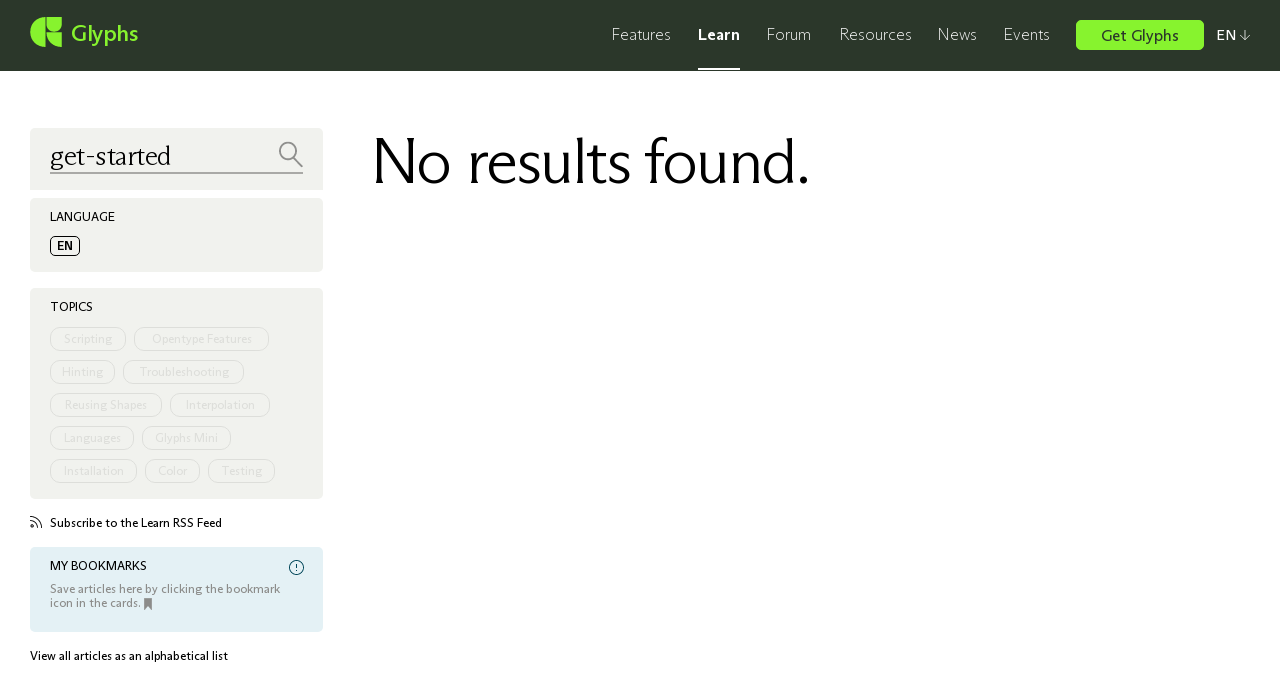

--- FILE ---
content_type: text/html; charset=UTF-8
request_url: https://glyphsapp.com/learn?q=get-started
body_size: 39353
content:
<!DOCTYPE html>
<html lang="en-US" class="no-js">
  <head>

        <script>(function(H){H.className=H.className.replace(/\bno-js\b/,'js')})(document.documentElement)</script>

    <meta charset="utf-8" />
    <meta name="viewport" content="width=device-width,initial-scale=1.0">
    <meta http-equiv="X-UA-Compatible" content="IE=edge">

        <title>Learn — Search results for: ‘get-started’ | Glyphs</title>

        <meta name="description" content="Glyphs&#x20;3&#x20;is&#x20;a&#x20;Mac&#x20;font&#x20;editor&#x20;that&#x20;puts&#x20;you&#x20;in&#x20;control&#x3A;&#x20;quickly&#x20;draw&#x20;high-precision&#x20;vectors,&#x20;efficiently&#x20;reuse&#x20;shapes,&#x20;and&#x20;easily&#x20;manage&#x20;any&#x20;number&#x20;of&#x20;letters,&#x20;figures&#x20;and&#x20;symbols.">

        <link rel="canonical" href="https://glyphsapp.com/learn" itemprop="url">

        <link href="https://statistics.glyphsapp.com/" rel="dns-prefetch">
    <link href="https://cdn2.glyphsapp.com" rel="dns-prefetch">
    <link href="https://cdn2.glyphsapp.com" rel="preconnect" crossorigin>

        <link rel="preload" href="https://glyphsapp.com/assets/fonts/ABCArizona-2101.woff2" as="font" type="font/woff2" crossorigin>

        <link rel="alternate" type="application/rss+xml" title="Everything RSS Feed" href="https://glyphsapp.com/feed"/>
    <link rel="alternate" type="application/rss+xml" title="News & Events RSS Feed" href="https://glyphsapp.com/news/feed/">
    <link rel="alternate" type="application/rss+xml" title="Events Only RSS Feed" href="https://glyphsapp.com/events/feed/">
    <link rel="alternate" type="application/rss+xml" title="Tutorials RSS Feed" href="https://glyphsapp.com/learn/feed/">

        <link href="https://glyphsapp.com/assets/css/build/style.css?ver=1726569687" rel="stylesheet">
        <link rel="sitemap" type="application/xml" title="Sitemap" href="https://glyphsapp.com/sitemap.xml">

        <link rel="apple-touch-icon" sizes="180x180" href="https://glyphsapp.com/assets/img/favicons/apple-touch-icon.png">
    <link rel="icon" type="image/png" sizes="32x32" href="https://glyphsapp.com/assets/img/favicons/favicon-32x32.png">
    <link rel="icon" type="image/png" sizes="16x16" href="https://glyphsapp.com/assets/img/favicons/favicon-16x16.png">
    <link rel="manifest" href="https://glyphsapp.com/assets/img/favicons/site.webmanifest">
    <link rel="mask-icon" href="https://glyphsapp.com/assets/img/favicons/safari-pinned-tab.svg" color="#3a6d36">
    <link rel="shortcut icon" href="https://glyphsapp.com/assets/img/favicons/favicon.ico">
    <meta name="msapplication-TileColor" content="#ffffff">
    <meta name="theme-color" content="#ffffff">

        <meta property="og:locale" content="en">
    <meta property="og:type" content="website">
    <meta property="og:title" content="Learn — Search results for: ‘get-started’ | Glyphs">
    <meta property="og:description" content="Glyphs&#x20;3&#x20;is&#x20;a&#x20;Mac&#x20;font&#x20;editor&#x20;that&#x20;puts&#x20;you&#x20;in&#x20;control&#x3A;&#x20;quickly&#x20;draw&#x20;high-precision&#x20;vectors,&#x20;efficiently&#x20;reuse&#x20;shapes,&#x20;and&#x20;easily&#x20;manage&#x20;any&#x20;number&#x20;of&#x20;letters,&#x20;figures&#x20;and&#x20;symbols." />
    <meta property="og:url" content="https://glyphsapp.com/learn">
          <meta property="og:image" content="https://glyphsapp.com/media/site/5cc3f7ec66-1624987026/glyphs-3.png">
        <meta property="og:site_name" content="Glyphs">

        <meta name="twitter:card" content="summary">
    <meta name="twitter:description" content="Glyphs&#x20;3&#x20;is&#x20;a&#x20;Mac&#x20;font&#x20;editor&#x20;that&#x20;puts&#x20;you&#x20;in&#x20;control&#x3A;&#x20;quickly&#x20;draw&#x20;high-precision&#x20;vectors,&#x20;efficiently&#x20;reuse&#x20;shapes,&#x20;and&#x20;easily&#x20;manage&#x20;any&#x20;number&#x20;of&#x20;letters,&#x20;figures&#x20;and&#x20;symbols." />
    <meta name="twitter:title" content="Learn — Search results for: ‘get-started’ | Glyphs">
              <meta name="twitter:image" content="https://glyphsapp.com/media/site/5cc3f7ec66-1624987026/glyphs-3.png">
    
        <script async src="https://plausible.io/js/pa-83l_ieDDw-stlLRv3nvw1.js"></script>
    <script>
      window.plausible=window.plausible||function(){(plausible.q=plausible.q||[]).push(arguments)},plausible.init=plausible.init||function(i){plausible.o=i||{}};
      plausible.init()
    </script>
  </head>

    <body class="learn">
    <style type="text/css">
  .dev-grid {
    display: none;
    position: fixed;
    top: 0;
    left: 0;
    width: 100%;
    height: 100%;
    z-index: 10000;
    pointer-events: none;

      }

  .dev-grid.is-active {
    display: block;
  }

  .dev-grid-inner {
    display: grid;
    grid-template-columns: repeat(var(--gridColumns), 1fr);
    grid-column-gap: var(--gridGap);
    width: 100%;
    height: 100%;
    max-width: 1440px;
    margin-right: auto;
    margin-left: auto;
    padding-right: var(--gridMargin);
    padding-left: var(--gridMargin);
  }

  .dev-grid-column {
    height: 100%;
    background-color: rgba(0, 0, 255, 0.25);
    mix-blend-mode: hard-light;
  }
</style>
<div class="dev-grid" data-dev-grid>
  <div class="dev-grid-inner">
          <div class="dev-grid-column"></div>
          <div class="dev-grid-column"></div>
          <div class="dev-grid-column"></div>
          <div class="dev-grid-column"></div>
          <div class="dev-grid-column"></div>
          <div class="dev-grid-column"></div>
          <div class="dev-grid-column"></div>
          <div class="dev-grid-column"></div>
          <div class="dev-grid-column"></div>
          <div class="dev-grid-column"></div>
          <div class="dev-grid-column"></div>
          <div class="dev-grid-column"></div>
      </div>
</div>
<script>
  const dev = (function() {
    const grid = document.querySelector('[data-dev-grid]');
    const activeClass = 'is-active';

    function init() {
      if (grid) {
        listenForGridToggle();
      }
    }

    function listenForGridToggle() {
      window.addEventListener('keydown', toggleGrid);
    }

    function toggleGrid(e) {
      //  cmd + '
      if ((e.metaKey || e.ctrlKey) && e.keyCode === 222) {
        grid.classList.toggle(activeClass);
      }
    }

    return {
      init,
    };
  })();
  dev.init();
</script>

    <header class="Header" data-header tabindex="-1">
      <div class="Header-inner" data-header-inner>
                <div class="Header-logo">
          <a href="https://glyphsapp.com"><svg xmlns="http://www.w3.org/2000/svg" fill="currentColor" viewBox="0 0 189 180" class="svg-G" role="img">
  <path d="M97.125 42.1714c0 27.5143 19.425 46.0286 45.937 46.0286C169.575 88.2 189 69.6857 189 42.1714V0H97.125v42.1714zm0 49.8858C97.125 142.971 135.712 180 189 180V92.0572H97.125zM91.875 0C38.5875 0 0 37.8 0 90s38.5875 90 91.875 90V0z"/>
</svg>
<span>Glyphs</span></a>
        </div>

        
          <div class="Header-buy">
            <a
              href="https://glyphsapp.com/buy"
              class="Header-buyInner"
              data-nav-link
                          >
              
<div  class="Button Button--smaller"
  data-button
  ><span class="Button-text">Get Glyphs</span></div>
            </a>
            <div class="Menu Menu--download" data-menu="download">
  <div class="Menu-outer">
    <div class="Menu-inner">
      <div class="Menu-downloadBoards">
        
<div class="AppBoard AppBoard--menu">
  <div class="AppBoard-inner">
        <h2 class="AppBoard-title">Glyphs 3</h2>

    
          <div class="AppBoard-introTeaser"><p><strong>The complete Mac font editor for pros &amp; designers alike.</strong><br />
Create, produce and release font families, icon systems or just logos with ease and power.</p></div>
          <div class="AppBoard-purchaseOptions">
        
<a  class="Button Button--small"
  data-button
      href="https://glyphsapp.com/buy"
  ><span class="Button-text">Find out more</span></a>
      </div>
          <a href="https://updates.glyphsapp.com/latest3.php" class="AppBoard-trialLink"><p>Download app →</p></a>
          <div class="AppBoard-requirements"><p>macOS 10.11 or above required, runs in free trial mode for 30 days</p></div>
      </div>
</div>

<div class="AppBoard AppBoard--menu">
  <div class="AppBoard-inner">
        <h2 class="AppBoard-title">Glyphs Mini 2</h2>

    
          <div class="AppBoard-introTeaser"><p><strong>The light-weight Mac font editor for beginners.</strong><br />
 Dip your toes into the world of type design and make your first fonts, icon sets or logos with ease.</p></div>
          <div class="AppBoard-purchaseOptions">
        
<a  class="Button Button--small"
  data-button
      href="https://glyphsapp.com/buy"
  ><span class="Button-text">Find out more</span></a>
      </div>
          <a href="https://updates.glyphsapp.com/latestMini2.php" class="AppBoard-trialLink"><p>Download app →</p></a>
          <div class="AppBoard-requirements"><p>macOS 10.11 or above required, runs in free trial mode for 30 days</p></div>
      </div>
</div>

<section class="BuyTools BuyTools--menu BuyTools--withApp">

    <div class="BuyTools-tools">
    <div class="BuyTools-toolsInner">
            <h2 class="BuyTools-title">Tools</h2>

              <div class="BuyTools-subtitle"><a href="https://glyphsapp.com/tools"><p>More tools for the font professional →</p></a></div>
            <ul class="BuyTools-list">
                  <li class="BuyTools-item">
            <a href="https://glyphsapp.com/tools/fonttableviewer" class="BuyTools-itemLink">
              <h3 class="BuyTools-itemTitle">FontTableViewer</h3>
              <div class="BuyTools-iconContainer">
                <picture class="js-only"><source data-srcset="https://glyphsapp.com/media/pages/tools/fonttableviewer/d952abdf25-1673479538/fonttableviewer-icon-320x-q80.webp 320w, https://glyphsapp.com/media/pages/tools/fonttableviewer/d952abdf25-1673479538/fonttableviewer-icon-640x-q80.webp 640w, https://glyphsapp.com/media/pages/tools/fonttableviewer/d952abdf25-1673479538/fonttableviewer-icon-1280x-q80.webp 1280w" type="image/webp"><source data-srcset="https://glyphsapp.com/media/pages/tools/fonttableviewer/d952abdf25-1673479538/fonttableviewer-icon-320x-q80.png 320w, https://glyphsapp.com/media/pages/tools/fonttableviewer/d952abdf25-1673479538/fonttableviewer-icon-640x-q80.png 640w, https://glyphsapp.com/media/pages/tools/fonttableviewer/d952abdf25-1673479538/fonttableviewer-icon-1280x-q80.png 1280w" type="image/png"><img class="BuyTools-icon lazyload" alt="" src="[data-uri]" width="512" height="512" data-srcset="https://glyphsapp.com/media/pages/tools/fonttableviewer/d952abdf25-1673479538/fonttableviewer-icon-320x-q80.png 320w, https://glyphsapp.com/media/pages/tools/fonttableviewer/d952abdf25-1673479538/fonttableviewer-icon-640x-q80.png 640w, https://glyphsapp.com/media/pages/tools/fonttableviewer/d952abdf25-1673479538/fonttableviewer-icon-1280x-q80.png 1280w" data-sizes="116px" /></picture>  <noscript><picture><source srcset="https://glyphsapp.com/media/pages/tools/fonttableviewer/d952abdf25-1673479538/fonttableviewer-icon-320x-q80.webp 320w, https://glyphsapp.com/media/pages/tools/fonttableviewer/d952abdf25-1673479538/fonttableviewer-icon-640x-q80.webp 640w, https://glyphsapp.com/media/pages/tools/fonttableviewer/d952abdf25-1673479538/fonttableviewer-icon-1280x-q80.webp 1280w" type="image/webp"><source srcset="https://glyphsapp.com/media/pages/tools/fonttableviewer/d952abdf25-1673479538/fonttableviewer-icon-320x-q80.png 320w, https://glyphsapp.com/media/pages/tools/fonttableviewer/d952abdf25-1673479538/fonttableviewer-icon-640x-q80.png 640w, https://glyphsapp.com/media/pages/tools/fonttableviewer/d952abdf25-1673479538/fonttableviewer-icon-1280x-q80.png 1280w" type="image/png"><img class="BuyTools-icon noscript" alt="" width="512" height="512" srcset="https://glyphsapp.com/media/pages/tools/fonttableviewer/d952abdf25-1673479538/fonttableviewer-icon-320x-q80.png 320w, https://glyphsapp.com/media/pages/tools/fonttableviewer/d952abdf25-1673479538/fonttableviewer-icon-640x-q80.png 640w, https://glyphsapp.com/media/pages/tools/fonttableviewer/d952abdf25-1673479538/fonttableviewer-icon-1280x-q80.png 1280w" sizes="116px" /></picture></noscript>              </div>
                          </a>
          </li>
                  <li class="BuyTools-item">
            <a href="https://glyphsapp.com/tools/editglyphdata" class="BuyTools-itemLink">
              <h3 class="BuyTools-itemTitle">EditGlyphData</h3>
              <div class="BuyTools-iconContainer">
                <picture class="js-only"><source data-srcset="https://glyphsapp.com/media/pages/tools/editglyphdata/379dec43ea-1673479538/editglyphdata-320x-q80.webp 320w, https://glyphsapp.com/media/pages/tools/editglyphdata/379dec43ea-1673479538/editglyphdata-640x-q80.webp 640w, https://glyphsapp.com/media/pages/tools/editglyphdata/379dec43ea-1673479538/editglyphdata-1280x-q80.webp 1280w" type="image/webp"><source data-srcset="https://glyphsapp.com/media/pages/tools/editglyphdata/379dec43ea-1673479538/editglyphdata-320x-q80.png 320w, https://glyphsapp.com/media/pages/tools/editglyphdata/379dec43ea-1673479538/editglyphdata-640x-q80.png 640w, https://glyphsapp.com/media/pages/tools/editglyphdata/379dec43ea-1673479538/editglyphdata-1280x-q80.png 1280w" type="image/png"><img class="BuyTools-icon lazyload" alt="" src="[data-uri]" width="1024" height="1024" data-srcset="https://glyphsapp.com/media/pages/tools/editglyphdata/379dec43ea-1673479538/editglyphdata-320x-q80.png 320w, https://glyphsapp.com/media/pages/tools/editglyphdata/379dec43ea-1673479538/editglyphdata-640x-q80.png 640w, https://glyphsapp.com/media/pages/tools/editglyphdata/379dec43ea-1673479538/editglyphdata-1280x-q80.png 1280w" data-sizes="116px" /></picture>  <noscript><picture><source srcset="https://glyphsapp.com/media/pages/tools/editglyphdata/379dec43ea-1673479538/editglyphdata-320x-q80.webp 320w, https://glyphsapp.com/media/pages/tools/editglyphdata/379dec43ea-1673479538/editglyphdata-640x-q80.webp 640w, https://glyphsapp.com/media/pages/tools/editglyphdata/379dec43ea-1673479538/editglyphdata-1280x-q80.webp 1280w" type="image/webp"><source srcset="https://glyphsapp.com/media/pages/tools/editglyphdata/379dec43ea-1673479538/editglyphdata-320x-q80.png 320w, https://glyphsapp.com/media/pages/tools/editglyphdata/379dec43ea-1673479538/editglyphdata-640x-q80.png 640w, https://glyphsapp.com/media/pages/tools/editglyphdata/379dec43ea-1673479538/editglyphdata-1280x-q80.png 1280w" type="image/png"><img class="BuyTools-icon noscript" alt="" width="1024" height="1024" srcset="https://glyphsapp.com/media/pages/tools/editglyphdata/379dec43ea-1673479538/editglyphdata-320x-q80.png 320w, https://glyphsapp.com/media/pages/tools/editglyphdata/379dec43ea-1673479538/editglyphdata-640x-q80.png 640w, https://glyphsapp.com/media/pages/tools/editglyphdata/379dec43ea-1673479538/editglyphdata-1280x-q80.png 1280w" sizes="116px" /></picture></noscript>              </div>
                          </a>
          </li>
                  <li class="BuyTools-item">
            <a href="https://glyphsapp.com/tools/mergeglyphs" class="BuyTools-itemLink">
              <h3 class="BuyTools-itemTitle">MergeGlyphs</h3>
              <div class="BuyTools-iconContainer">
                <picture class="js-only"><source data-srcset="https://glyphsapp.com/media/pages/tools/mergeglyphs/0a08ba7e1f-1673479538/mergeglyphs-icon-320x-q80.webp 320w, https://glyphsapp.com/media/pages/tools/mergeglyphs/0a08ba7e1f-1673479538/mergeglyphs-icon-640x-q80.webp 640w, https://glyphsapp.com/media/pages/tools/mergeglyphs/0a08ba7e1f-1673479538/mergeglyphs-icon-1280x-q80.webp 1280w" type="image/webp"><source data-srcset="https://glyphsapp.com/media/pages/tools/mergeglyphs/0a08ba7e1f-1673479538/mergeglyphs-icon-320x-q80.png 320w, https://glyphsapp.com/media/pages/tools/mergeglyphs/0a08ba7e1f-1673479538/mergeglyphs-icon-640x-q80.png 640w, https://glyphsapp.com/media/pages/tools/mergeglyphs/0a08ba7e1f-1673479538/mergeglyphs-icon-1280x-q80.png 1280w" type="image/png"><img class="BuyTools-icon lazyload" alt="" src="[data-uri]" width="512" height="512" data-srcset="https://glyphsapp.com/media/pages/tools/mergeglyphs/0a08ba7e1f-1673479538/mergeglyphs-icon-320x-q80.png 320w, https://glyphsapp.com/media/pages/tools/mergeglyphs/0a08ba7e1f-1673479538/mergeglyphs-icon-640x-q80.png 640w, https://glyphsapp.com/media/pages/tools/mergeglyphs/0a08ba7e1f-1673479538/mergeglyphs-icon-1280x-q80.png 1280w" data-sizes="116px" /></picture>  <noscript><picture><source srcset="https://glyphsapp.com/media/pages/tools/mergeglyphs/0a08ba7e1f-1673479538/mergeglyphs-icon-320x-q80.webp 320w, https://glyphsapp.com/media/pages/tools/mergeglyphs/0a08ba7e1f-1673479538/mergeglyphs-icon-640x-q80.webp 640w, https://glyphsapp.com/media/pages/tools/mergeglyphs/0a08ba7e1f-1673479538/mergeglyphs-icon-1280x-q80.webp 1280w" type="image/webp"><source srcset="https://glyphsapp.com/media/pages/tools/mergeglyphs/0a08ba7e1f-1673479538/mergeglyphs-icon-320x-q80.png 320w, https://glyphsapp.com/media/pages/tools/mergeglyphs/0a08ba7e1f-1673479538/mergeglyphs-icon-640x-q80.png 640w, https://glyphsapp.com/media/pages/tools/mergeglyphs/0a08ba7e1f-1673479538/mergeglyphs-icon-1280x-q80.png 1280w" type="image/png"><img class="BuyTools-icon noscript" alt="" width="512" height="512" srcset="https://glyphsapp.com/media/pages/tools/mergeglyphs/0a08ba7e1f-1673479538/mergeglyphs-icon-320x-q80.png 320w, https://glyphsapp.com/media/pages/tools/mergeglyphs/0a08ba7e1f-1673479538/mergeglyphs-icon-640x-q80.png 640w, https://glyphsapp.com/media/pages/tools/mergeglyphs/0a08ba7e1f-1673479538/mergeglyphs-icon-1280x-q80.png 1280w" sizes="116px" /></picture></noscript>              </div>
                          </a>
          </li>
                  <li class="BuyTools-item">
            <a href="https://glyphsapp.com/tools/commitglyphs" class="BuyTools-itemLink">
              <h3 class="BuyTools-itemTitle">CommitGlyphs</h3>
              <div class="BuyTools-iconContainer">
                <picture class="js-only"><source data-srcset="https://glyphsapp.com/media/pages/tools/commitglyphs/3789baffd6-1673479538/icon-320x-q80.webp 320w, https://glyphsapp.com/media/pages/tools/commitglyphs/3789baffd6-1673479538/icon-640x-q80.webp 640w, https://glyphsapp.com/media/pages/tools/commitglyphs/3789baffd6-1673479538/icon-1280x-q80.webp 1280w" type="image/webp"><source data-srcset="https://glyphsapp.com/media/pages/tools/commitglyphs/3789baffd6-1673479538/icon-320x-q80.png 320w, https://glyphsapp.com/media/pages/tools/commitglyphs/3789baffd6-1673479538/icon-640x-q80.png 640w, https://glyphsapp.com/media/pages/tools/commitglyphs/3789baffd6-1673479538/icon-1280x-q80.png 1280w" type="image/png"><img class="BuyTools-icon lazyload" alt="" src="[data-uri]" width="512" height="512" data-srcset="https://glyphsapp.com/media/pages/tools/commitglyphs/3789baffd6-1673479538/icon-320x-q80.png 320w, https://glyphsapp.com/media/pages/tools/commitglyphs/3789baffd6-1673479538/icon-640x-q80.png 640w, https://glyphsapp.com/media/pages/tools/commitglyphs/3789baffd6-1673479538/icon-1280x-q80.png 1280w" data-sizes="116px" /></picture>  <noscript><picture><source srcset="https://glyphsapp.com/media/pages/tools/commitglyphs/3789baffd6-1673479538/icon-320x-q80.webp 320w, https://glyphsapp.com/media/pages/tools/commitglyphs/3789baffd6-1673479538/icon-640x-q80.webp 640w, https://glyphsapp.com/media/pages/tools/commitglyphs/3789baffd6-1673479538/icon-1280x-q80.webp 1280w" type="image/webp"><source srcset="https://glyphsapp.com/media/pages/tools/commitglyphs/3789baffd6-1673479538/icon-320x-q80.png 320w, https://glyphsapp.com/media/pages/tools/commitglyphs/3789baffd6-1673479538/icon-640x-q80.png 640w, https://glyphsapp.com/media/pages/tools/commitglyphs/3789baffd6-1673479538/icon-1280x-q80.png 1280w" type="image/png"><img class="BuyTools-icon noscript" alt="" width="512" height="512" srcset="https://glyphsapp.com/media/pages/tools/commitglyphs/3789baffd6-1673479538/icon-320x-q80.png 320w, https://glyphsapp.com/media/pages/tools/commitglyphs/3789baffd6-1673479538/icon-640x-q80.png 640w, https://glyphsapp.com/media/pages/tools/commitglyphs/3789baffd6-1673479538/icon-1280x-q80.png 1280w" sizes="116px" /></picture></noscript>              </div>
                          </a>
          </li>
              </ul>
    </div>
  </div>

      <div class="BuyTools-app">
      <div class="BuyTools-appInner">
        <a href="https&#x3A;&#x2F;&#x2F;apps.apple.com&#x2F;us&#x2F;app&#x2F;glyphs-viewer&#x2F;id605391966">
          <h3 class="BuyTools-appTitle">Glyphs Viewer</h3>
          <picture class="js-only"><source data-srcset="https://glyphsapp.com/media/pages/buy/fdd6784499-1624987025/image-220-320x-q80.webp 320w, https://glyphsapp.com/media/pages/buy/fdd6784499-1624987025/image-220-640x-q80.webp 640w, https://glyphsapp.com/media/pages/buy/fdd6784499-1624987025/image-220-1280x-q80.webp 1280w" type="image/webp"><source data-srcset="https://glyphsapp.com/media/pages/buy/fdd6784499-1624987025/image-220-320x-q80.png 320w, https://glyphsapp.com/media/pages/buy/fdd6784499-1624987025/image-220-640x-q80.png 640w, https://glyphsapp.com/media/pages/buy/fdd6784499-1624987025/image-220-1280x-q80.png 1280w" type="image/png"><img class="BuyTools-appIcon lazyload" alt="" src="[data-uri]" width="81" height="81" data-srcset="https://glyphsapp.com/media/pages/buy/fdd6784499-1624987025/image-220-320x-q80.png 320w, https://glyphsapp.com/media/pages/buy/fdd6784499-1624987025/image-220-640x-q80.png 640w, https://glyphsapp.com/media/pages/buy/fdd6784499-1624987025/image-220-1280x-q80.png 1280w" data-sizes="80px" /></picture>  <noscript><picture><source srcset="https://glyphsapp.com/media/pages/buy/fdd6784499-1624987025/image-220-320x-q80.webp 320w, https://glyphsapp.com/media/pages/buy/fdd6784499-1624987025/image-220-640x-q80.webp 640w, https://glyphsapp.com/media/pages/buy/fdd6784499-1624987025/image-220-1280x-q80.webp 1280w" type="image/webp"><source srcset="https://glyphsapp.com/media/pages/buy/fdd6784499-1624987025/image-220-320x-q80.png 320w, https://glyphsapp.com/media/pages/buy/fdd6784499-1624987025/image-220-640x-q80.png 640w, https://glyphsapp.com/media/pages/buy/fdd6784499-1624987025/image-220-1280x-q80.png 1280w" type="image/png"><img class="BuyTools-appIcon noscript" alt="" width="81" height="81" srcset="https://glyphsapp.com/media/pages/buy/fdd6784499-1624987025/image-220-320x-q80.png 320w, https://glyphsapp.com/media/pages/buy/fdd6784499-1624987025/image-220-640x-q80.png 640w, https://glyphsapp.com/media/pages/buy/fdd6784499-1624987025/image-220-1280x-q80.png 1280w" sizes="80px" /></picture></noscript>            <div class="BuyTools-appTeaser"><p>The free iOS Glyphs Viewer app. See how your font performs on any iPhone or iPad.</p></div>
                    <div class="BuyTools-appButton">
            <img class="lazyload" data-src="https://glyphsapp.com/assets/img/vector/app-store.svg" alt="Download on the App Store">
          </div>
        </a>
      </div>
    </div>
  
</section>
      </div>

              <div class="Menu-closingTeaser">
          <a href="https://glyphsapp.com/buy"><p>Compare all the features between Glyphs 3 and Glyphs Mini 2 →</p></a>
        </div>
      
    </div>
  </div>
</div>
          </div>

                <div class="Header-naviconContainer">
          <button
            class="Header-navicon"
            data-navicon
            aria-expanded="false"
            aria-controls="Header-nav"
            aria-label="Toggle menu"
          ><span></span></button>

                    <noscript>
            <a href="#Footer-menus" class="Header-navicon Header-navicon--link noscript"><span></span></a>
          </noscript>
        </div>

                <nav
          class="Nav"
          data-nav
          id="Header-nav"
          role="navigation"
          aria-label="Primary navigation"
          tabindex="-1">
          <div class="Nav-inner" data-nav-inner>
                          <div class="Nav-header" aria-hidden="true">
                <div class="Nav-title">Glyphs</div>
                <div class="Nav-tagline">Font editing for everyone</div>
              </div>
            
            <ul class="Nav-menu">
                              <li class="Nav-item" data-nav-item>
                  <a
                    href="https&#x3A;&#x2F;&#x2F;glyphsapp.com&#x2F;features"
                    class="Nav-link"
                                        data-nav-link
                    data-text="Features"
                  >Features</a>

                  <div class="Menu Menu--features" data-menu="features">
  <div class="Menu-outer">
    <div class="Menu-inner">
      <div class="Menu-top">
                  <a href="https://glyphsapp.com/features" class="Menu-openingTeaser"><p>Dive deeper into Glyphs’ features →</p></a>
              </div>

      <div class="Menu-features">
                  <div class="Menu-feature Menu-feature--red">
                        <div class="Menu-featureTitle"><a href="https://glyphsapp.com/features/#feature-create">Create&nbsp;→</a></div>

                        <ul class="Menu-featureList">
                              <li class="Menu-featureItem">
                  <a href="https://glyphsapp.com/features#draw-vectors">Draw Vectors&nbsp;→</a>
                </li>
                              <li class="Menu-featureItem">
                  <a href="https://glyphsapp.com/features#interpolate">Interpolate&nbsp;→</a>
                </li>
                              <li class="Menu-featureItem">
                  <a href="https://glyphsapp.com/features#reuse-shapes">Reuse Shapes&nbsp;→</a>
                </li>
                              <li class="Menu-featureItem">
                  <a href="https://glyphsapp.com/features#colors-and-contours">Colors and Contours&nbsp;→</a>
                </li>
                          </ul>
          </div>
                  <div class="Menu-feature Menu-feature--blue">
                        <div class="Menu-featureTitle"><a href="https://glyphsapp.com/features/#feature-produce">Produce&nbsp;→</a></div>

                        <ul class="Menu-featureList">
                              <li class="Menu-featureItem">
                  <a href="https://glyphsapp.com/features#variable-fonts">Variable Fonts&nbsp;→</a>
                </li>
                              <li class="Menu-featureItem">
                  <a href="https://glyphsapp.com/features#manage">Manage&nbsp;→</a>
                </li>
                              <li class="Menu-featureItem">
                  <a href="https://glyphsapp.com/features#export">Export&nbsp;→</a>
                </li>
                          </ul>
          </div>
                  <div class="Menu-feature Menu-feature--pink">
                        <div class="Menu-featureTitle"><a href="https://glyphsapp.com/features/#feature-extend">Extend&nbsp;→</a></div>

                        <ul class="Menu-featureList">
                              <li class="Menu-featureItem">
                  <a href="https://glyphsapp.com/features#plug-ins">Plug-ins&nbsp;→</a>
                </li>
                              <li class="Menu-featureItem">
                  <a href="https://glyphsapp.com/features#opentype-features">OpenType Features&nbsp;→</a>
                </li>
                              <li class="Menu-featureItem">
                  <a href="https://glyphsapp.com/features#code">Code&nbsp;→</a>
                </li>
                          </ul>
          </div>
              </div>
    </div>
  </div>
</div>
                </li>
                              <li class="Nav-item" data-nav-item>
                  <a
                    href="https&#x3A;&#x2F;&#x2F;glyphsapp.com&#x2F;learn"
                    class="Nav-link"
                     aria-current="page"                    data-nav-link
                    data-text="Learn"
                  >Learn</a>

                  <div class="Menu Menu--learn" data-menu="learn">
  <div class="Menu-outer">
    <div class="Menu-inner">
      <div class="Menu-top">
                  <a href="https://glyphsapp.com/learn" class="Menu-openingTeaser"><p>Over 100 tutorials for any level →</p></a>
              </div>

      <ul class="Menu-tutorialBoards">
        
<li class="TutorialBoard TutorialBoard--white TutorialBoard--regular">
  <div class="TutorialBoard-inner">
          <div class="TutorialBoard-heading">
        <a
            href="https://glyphsapp.com/learn/scripting-glyphs-part-1"
            class="TutorialBoard-link"
                      >Scripting Glyphs, part 1</a>      </div>
          <div class="TutorialBoard-label">Tutorial</div>
            <div class="TutorialBoard-imageContainer">
          <picture class="js-only"><source data-srcset="https://glyphsapp.com/media/pages/learn/scripting-glyphs-part-1/4e03c3cf3f-1624987024/teaser-160x-q80.webp 160w, https://glyphsapp.com/media/pages/learn/scripting-glyphs-part-1/4e03c3cf3f-1624987024/teaser-320x-q80.webp 320w" type="image/webp"><source data-srcset="https://glyphsapp.com/media/pages/learn/scripting-glyphs-part-1/4e03c3cf3f-1624987024/teaser-160x-q80.png 160w, https://glyphsapp.com/media/pages/learn/scripting-glyphs-part-1/4e03c3cf3f-1624987024/teaser-320x-q80.png 320w" type="image/png"><img class="TutorialBoard-image lazyload" alt="" src="[data-uri]" width="326" height="210" data-srcset="https://glyphsapp.com/media/pages/learn/scripting-glyphs-part-1/4e03c3cf3f-1624987024/teaser-160x-q80.png 160w, https://glyphsapp.com/media/pages/learn/scripting-glyphs-part-1/4e03c3cf3f-1624987024/teaser-320x-q80.png 320w" data-sizes="160px" /></picture>  <noscript><picture><source srcset="https://glyphsapp.com/media/pages/learn/scripting-glyphs-part-1/4e03c3cf3f-1624987024/teaser-160x-q80.webp 160w, https://glyphsapp.com/media/pages/learn/scripting-glyphs-part-1/4e03c3cf3f-1624987024/teaser-320x-q80.webp 320w" type="image/webp"><source srcset="https://glyphsapp.com/media/pages/learn/scripting-glyphs-part-1/4e03c3cf3f-1624987024/teaser-160x-q80.png 160w, https://glyphsapp.com/media/pages/learn/scripting-glyphs-part-1/4e03c3cf3f-1624987024/teaser-320x-q80.png 320w" type="image/png"><img class="TutorialBoard-image noscript" alt="" width="326" height="210" srcset="https://glyphsapp.com/media/pages/learn/scripting-glyphs-part-1/4e03c3cf3f-1624987024/teaser-160x-q80.png 160w, https://glyphsapp.com/media/pages/learn/scripting-glyphs-part-1/4e03c3cf3f-1624987024/teaser-320x-q80.png 320w" sizes="160px" /></picture></noscript>        </div>
            <div class="TutorialBoard-tags">
        
<a  class="Button Button--tag"
  data-button
      href="https://glyphsapp.com/learn?q=scripting"
      data-text="Scripting"
   data-tag aria-label="Topic: Scripting"><span class="Button-text">Scripting</span></a>
      </div>
          <button class="TutorialBoard-bookmark" aria-label="Bookmark" data-bookmark-button='{"id":"scripting-glyphs-part-1","title":"Scripting Glyphs, part 1","url":"https://glyphsapp.com/learn/scripting-glyphs-part-1"}'><svg xmlns="http://www.w3.org/2000/svg" viewBox="0 0 16 25.1" class="svg-bookmark" role="img" fill="none" stroke="currentColor">
  <path d="M.5 1C.5.7.7.5 1 .5h14c.3 0 .5.2.5.5v23.1c0 .5-.6.7-.9.3l-5.4-7c-.6-.8-1.8-.8-2.4 0l-5.4 7c-.3.4-.9.2-.9-.3V1z" />
</svg>
</button>
      </div>
</li>

<li class="TutorialBoard TutorialBoard--white TutorialBoard--regular">
  <div class="TutorialBoard-inner">
          <div class="TutorialBoard-heading">
        <a
            href="https://glyphsapp.com/learn/tokens"
            class="TutorialBoard-link"
                      >Tokens</a>      </div>
          <div class="TutorialBoard-label">Tutorial</div>
          <div class="TutorialBoard-tags">
        
<a  class="Button Button--tag"
  data-button
      href="https://glyphsapp.com/learn?q=opentype+features"
      data-text="Opentype Features"
   data-tag aria-label="Topic: Opentype&#x20;Features"><span class="Button-text">Opentype Features</span></a>
      </div>
          <button class="TutorialBoard-bookmark" aria-label="Bookmark" data-bookmark-button='{"id":"tokens","title":"Tokens","url":"https://glyphsapp.com/learn/tokens"}'><svg xmlns="http://www.w3.org/2000/svg" viewBox="0 0 16 25.1" class="svg-bookmark" role="img" fill="none" stroke="currentColor">
  <path d="M.5 1C.5.7.7.5 1 .5h14c.3 0 .5.2.5.5v23.1c0 .5-.6.7-.9.3l-5.4-7c-.6-.8-1.8-.8-2.4 0l-5.4 7c-.3.4-.9.2-.9-.3V1z" />
</svg>
</button>
      </div>
</li>

<li class="TutorialBoard TutorialBoard--white TutorialBoard--regular">
  <div class="TutorialBoard-inner">
          <div class="TutorialBoard-heading">
        <a
            href="https://glyphsapp.com/learn/plugins"
            class="TutorialBoard-link"
                      >Writing plug-ins</a>      </div>
          <div class="TutorialBoard-label">Tutorial</div>
          <div class="TutorialBoard-tags">
        
<a  class="Button Button--tag"
  data-button
      href="https://glyphsapp.com/learn?q=scripting"
      data-text="Scripting"
   data-tag aria-label="Topic: Scripting"><span class="Button-text">Scripting</span></a>
      </div>
          <button class="TutorialBoard-bookmark" aria-label="Bookmark" data-bookmark-button='{"id":"plugins","title":"Writing plug-ins","url":"https://glyphsapp.com/learn/plugins"}'><svg xmlns="http://www.w3.org/2000/svg" viewBox="0 0 16 25.1" class="svg-bookmark" role="img" fill="none" stroke="currentColor">
  <path d="M.5 1C.5.7.7.5 1 .5h14c.3 0 .5.2.5.5v23.1c0 .5-.6.7-.9.3l-5.4-7c-.6-.8-1.8-.8-2.4 0l-5.4 7c-.3.4-.9.2-.9-.3V1z" />
</svg>
</button>
      </div>
</li>

<li class="TutorialBoard TutorialBoard--white TutorialBoard--regular">
  <div class="TutorialBoard-inner">
          <div class="TutorialBoard-heading">
        <a
            href="https://glyphsapp.com/learn/contextual-kerning"
            class="TutorialBoard-link"
                      >Contextual kerning</a>      </div>
          <div class="TutorialBoard-label">Tutorial</div>
            <div class="TutorialBoard-imageContainer">
          <picture class="js-only"><source data-srcset="https://glyphsapp.com/media/pages/learn/contextual-kerning/f632c75e5b-1715028350/teaser-160x-q80.webp 160w, https://glyphsapp.com/media/pages/learn/contextual-kerning/f632c75e5b-1715028350/teaser-320x-q80.webp 320w" type="image/webp"><source data-srcset="https://glyphsapp.com/media/pages/learn/contextual-kerning/f632c75e5b-1715028350/teaser-160x-q80.png 160w, https://glyphsapp.com/media/pages/learn/contextual-kerning/f632c75e5b-1715028350/teaser-320x-q80.png 320w" type="image/png"><img class="TutorialBoard-image lazyload" alt="" src="[data-uri]" width="566" height="418" data-srcset="https://glyphsapp.com/media/pages/learn/contextual-kerning/f632c75e5b-1715028350/teaser-160x-q80.png 160w, https://glyphsapp.com/media/pages/learn/contextual-kerning/f632c75e5b-1715028350/teaser-320x-q80.png 320w" data-sizes="160px" /></picture>  <noscript><picture><source srcset="https://glyphsapp.com/media/pages/learn/contextual-kerning/f632c75e5b-1715028350/teaser-160x-q80.webp 160w, https://glyphsapp.com/media/pages/learn/contextual-kerning/f632c75e5b-1715028350/teaser-320x-q80.webp 320w" type="image/webp"><source srcset="https://glyphsapp.com/media/pages/learn/contextual-kerning/f632c75e5b-1715028350/teaser-160x-q80.png 160w, https://glyphsapp.com/media/pages/learn/contextual-kerning/f632c75e5b-1715028350/teaser-320x-q80.png 320w" type="image/png"><img class="TutorialBoard-image noscript" alt="" width="566" height="418" srcset="https://glyphsapp.com/media/pages/learn/contextual-kerning/f632c75e5b-1715028350/teaser-160x-q80.png 160w, https://glyphsapp.com/media/pages/learn/contextual-kerning/f632c75e5b-1715028350/teaser-320x-q80.png 320w" sizes="160px" /></picture></noscript>        </div>
            <div class="TutorialBoard-tags">
        
<a  class="Button Button--tag"
  data-button
      href="https://glyphsapp.com/learn?q=opentype+features"
      data-text="Opentype Features"
   data-tag aria-label="Topic: Opentype&#x20;Features"><span class="Button-text">Opentype Features</span></a>
      </div>
          <button class="TutorialBoard-bookmark" aria-label="Bookmark" data-bookmark-button='{"id":"contextual-kerning","title":"Contextual kerning","url":"https://glyphsapp.com/learn/contextual-kerning"}'><svg xmlns="http://www.w3.org/2000/svg" viewBox="0 0 16 25.1" class="svg-bookmark" role="img" fill="none" stroke="currentColor">
  <path d="M.5 1C.5.7.7.5 1 .5h14c.3 0 .5.2.5.5v23.1c0 .5-.6.7-.9.3l-5.4-7c-.6-.8-1.8-.8-2.4 0l-5.4 7c-.3.4-.9.2-.9-.3V1z" />
</svg>
</button>
      </div>
</li>
<li class="RecommendationBoard RecommendationBoard--learn RecommendationBoard--blue RecommendationBoard--small" data-expand-container>
  <div class="RecommendationBoard-inner">
    <div class="RecommendationBoard-heading"><a href="https://glyphsapp.com/learn/recommendation:get-started">Getting Started</a></div>    <div class="RecommendationBoard-arrow" aria-hidden="true"><svg xmlns="http://www.w3.org/2000/svg" viewBox="0 0 101.3 102.3" class="svg-arrow-down" role="img" fill="currentColor">
  <path d="M50.6 102.3L0 51.7l2.1-2.2L50.6 98l48.5-48.5 2.2 2.2z"/>
  <path d="M49 0h3v99.6h-3z"/>
</svg>
</div>

  </div>
</li>

      </ul>
    </div>
  </div>
</div>
                </li>
                              <li class="Nav-item" data-nav-item>
                  <a
                    href="https&#x3A;&#x2F;&#x2F;forum.glyphsapp.com&#x2F;"
                    class="Nav-link"
                                        data-nav-link
                    data-text="Forum"
                  >Forum</a>

                                  </li>
                              <li class="Nav-item" data-nav-item>
                  <a
                    href="https&#x3A;&#x2F;&#x2F;glyphsapp.com&#x2F;resources"
                    class="Nav-link"
                                        data-nav-link
                    data-text="Resources"
                  >Resources</a>

                  <div class="Menu Menu--resources" data-menu="resources">
  <div class="Menu-outer">
    <div class="Menu-inner">
      <div class="Menu-top">
                  <a href="https://glyphsapp.com/resources" class="Menu-openingTeaser"><p>Essential plugins, scripts, and list of professionals for collaboration for your next project →</p></a>
              </div>

      <div class="Menu-resources">
        <ul class="Menu-resourcesBoards">
          
<li class="PluginBoard PluginBoard--plugins PluginBoard--withImage PluginBoard--withIcon"  data-filters="plugin paid">
  <div class="PluginBoard-inner">
          <div class="PluginBoard-heading">
        <a
            href="https://kern-on.com"
            class="PluginBoard-link"
                          aria-describedby="PluginBoard-content--hvsEBGob PluginBoard-cta--hvsEBGob"
                      >Kern On</a>      </div>
          <div class="PluginBoard-label">Tim Ahrens</div>
          <div
        class="PluginBoard-content"
                  aria-hidden="true"
          id="PluginBoard-content--hvsEBGob"
        ><p>Kern On is a revolutionary kerning assistant that helps you cut down the time you spend kerning to just a few minutes. It takes care of your kern groups and your kerning. All it needs is a few kern pairs from you, then the plug-in ‘kerns on’ for you.</p></div>
          <div class="PluginBoard-iconContainer">
        <picture class="js-only"><source data-srcset="https://glyphsapp.com/media/pages/resources/plugins-and-scripts/kern-on/da5c6d828e-1760023039/kernon-icon-640x640-45x-q80.webp 45w, https://glyphsapp.com/media/pages/resources/plugins-and-scripts/kern-on/da5c6d828e-1760023039/kernon-icon-640x640-90x-q80.webp 90w" type="image/webp"><source data-srcset="https://glyphsapp.com/media/pages/resources/plugins-and-scripts/kern-on/da5c6d828e-1760023039/kernon-icon-640x640-45x-q80.jpg 45w, https://glyphsapp.com/media/pages/resources/plugins-and-scripts/kern-on/da5c6d828e-1760023039/kernon-icon-640x640-90x-q80.jpg 90w" type="image/jpeg"><img class="PluginBoard-icon lazyload" alt="" src="[data-uri]" width="640" height="640" data-srcset="https://glyphsapp.com/media/pages/resources/plugins-and-scripts/kern-on/da5c6d828e-1760023039/kernon-icon-640x640-45x-q80.jpg 45w, https://glyphsapp.com/media/pages/resources/plugins-and-scripts/kern-on/da5c6d828e-1760023039/kernon-icon-640x640-90x-q80.jpg 90w" data-sizes="45px" /></picture>  <noscript><picture><source srcset="https://glyphsapp.com/media/pages/resources/plugins-and-scripts/kern-on/da5c6d828e-1760023039/kernon-icon-640x640-45x-q80.webp 45w, https://glyphsapp.com/media/pages/resources/plugins-and-scripts/kern-on/da5c6d828e-1760023039/kernon-icon-640x640-90x-q80.webp 90w" type="image/webp"><source srcset="https://glyphsapp.com/media/pages/resources/plugins-and-scripts/kern-on/da5c6d828e-1760023039/kernon-icon-640x640-45x-q80.jpg 45w, https://glyphsapp.com/media/pages/resources/plugins-and-scripts/kern-on/da5c6d828e-1760023039/kernon-icon-640x640-90x-q80.jpg 90w" type="image/jpeg"><img class="PluginBoard-icon noscript" alt="" width="640" height="640" srcset="https://glyphsapp.com/media/pages/resources/plugins-and-scripts/kern-on/da5c6d828e-1760023039/kernon-icon-640x640-45x-q80.jpg 45w, https://glyphsapp.com/media/pages/resources/plugins-and-scripts/kern-on/da5c6d828e-1760023039/kernon-icon-640x640-90x-q80.jpg 90w" sizes="45px" /></picture></noscript>      </div>
            <div class="PluginBoard-imageContainer">
                      <div class="PluginBoard-imageContainerInner" style="padding-bottom: 84.95%">
          <picture class="js-only"><source data-srcset="https://glyphsapp.com/media/pages/resources/plugins-and-scripts/kern-on/7c29b0bf07-1760023039/teaser-135x-q80.webp 135w, https://glyphsapp.com/media/pages/resources/plugins-and-scripts/kern-on/7c29b0bf07-1760023039/teaser-270x-q80.webp 270w, https://glyphsapp.com/media/pages/resources/plugins-and-scripts/kern-on/7c29b0bf07-1760023039/teaser-540x-q80.webp 540w" type="image/webp"><source data-srcset="https://glyphsapp.com/media/pages/resources/plugins-and-scripts/kern-on/7c29b0bf07-1760023039/teaser-135x-q80.png 135w, https://glyphsapp.com/media/pages/resources/plugins-and-scripts/kern-on/7c29b0bf07-1760023039/teaser-270x-q80.png 270w, https://glyphsapp.com/media/pages/resources/plugins-and-scripts/kern-on/7c29b0bf07-1760023039/teaser-540x-q80.png 540w" type="image/png"><img class="PluginBoard-image lazyload" alt="" src="[data-uri]" width="618" height="525" data-srcset="https://glyphsapp.com/media/pages/resources/plugins-and-scripts/kern-on/7c29b0bf07-1760023039/teaser-135x-q80.png 135w, https://glyphsapp.com/media/pages/resources/plugins-and-scripts/kern-on/7c29b0bf07-1760023039/teaser-270x-q80.png 270w, https://glyphsapp.com/media/pages/resources/plugins-and-scripts/kern-on/7c29b0bf07-1760023039/teaser-540x-q80.png 540w" data-sizes="(min-width: 1200px) 135px, 270px" /></picture>  <noscript><picture><source srcset="https://glyphsapp.com/media/pages/resources/plugins-and-scripts/kern-on/7c29b0bf07-1760023039/teaser-135x-q80.webp 135w, https://glyphsapp.com/media/pages/resources/plugins-and-scripts/kern-on/7c29b0bf07-1760023039/teaser-270x-q80.webp 270w, https://glyphsapp.com/media/pages/resources/plugins-and-scripts/kern-on/7c29b0bf07-1760023039/teaser-540x-q80.webp 540w" type="image/webp"><source srcset="https://glyphsapp.com/media/pages/resources/plugins-and-scripts/kern-on/7c29b0bf07-1760023039/teaser-135x-q80.png 135w, https://glyphsapp.com/media/pages/resources/plugins-and-scripts/kern-on/7c29b0bf07-1760023039/teaser-270x-q80.png 270w, https://glyphsapp.com/media/pages/resources/plugins-and-scripts/kern-on/7c29b0bf07-1760023039/teaser-540x-q80.png 540w" type="image/png"><img class="PluginBoard-image noscript" alt="" width="618" height="525" srcset="https://glyphsapp.com/media/pages/resources/plugins-and-scripts/kern-on/7c29b0bf07-1760023039/teaser-135x-q80.png 135w, https://glyphsapp.com/media/pages/resources/plugins-and-scripts/kern-on/7c29b0bf07-1760023039/teaser-270x-q80.png 270w, https://glyphsapp.com/media/pages/resources/plugins-and-scripts/kern-on/7c29b0bf07-1760023039/teaser-540x-q80.png 540w" sizes="(min-width: 1200px) 135px, 270px" /></picture></noscript>            </div>
                  </div>
            <div class="PluginBoard-actions">
        <a href="https://kern-on.com" class="PluginBoard-cta" aria-hidden="true" id="PluginBoard-cta--hvsEBGob">Get Kern On →</a>          <div class="PluginBoard-buttons">
            
<div  class="Button Button--small"
  data-button
  ><span class="Button-text">EUR 199</span></div>
          </div>
              </div>
      </div>
</li>

<li class="PluginBoard PluginBoard--plugins PluginBoard--withImage PluginBoard--withIcon"  data-filters="plugin paid">
  <div class="PluginBoard-inner">
          <div class="PluginBoard-heading">
        <a
            href="https://remix-tools.com/glyphsapp/try"
            class="PluginBoard-link"
                          aria-describedby="PluginBoard-content--9fwEuebf PluginBoard-cta--9fwEuebf"
                      >Remix Tools</a>      </div>
          <div class="PluginBoard-label">Tim Ahrens</div>
          <div
        class="PluginBoard-content"
                  aria-hidden="true"
          id="PluginBoard-content--9fwEuebf"
        ><p>The Remix Tools are a set of three plugins: RMX Harmonizer, RMX Tuner, and RMX Scaler. While the Harmonizer irons out curve kinks, the Tuner and Scaler are indispensable tools for anyone working with Multiple Masters.</p></div>
          <div class="PluginBoard-iconContainer">
        <picture class="js-only"><source data-srcset="https://glyphsapp.com/media/pages/resources/plugins-and-scripts/remix-tools/08e97a5cae-1760023039/image-202-45x-q80.webp 45w, https://glyphsapp.com/media/pages/resources/plugins-and-scripts/remix-tools/08e97a5cae-1760023039/image-202-90x-q80.webp 90w" type="image/webp"><source data-srcset="https://glyphsapp.com/media/pages/resources/plugins-and-scripts/remix-tools/08e97a5cae-1760023039/image-202-45x-q80.png 45w, https://glyphsapp.com/media/pages/resources/plugins-and-scripts/remix-tools/08e97a5cae-1760023039/image-202-90x-q80.png 90w" type="image/png"><img class="PluginBoard-icon lazyload" alt="" src="[data-uri]" width="45" height="45" data-srcset="https://glyphsapp.com/media/pages/resources/plugins-and-scripts/remix-tools/08e97a5cae-1760023039/image-202-45x-q80.png 45w, https://glyphsapp.com/media/pages/resources/plugins-and-scripts/remix-tools/08e97a5cae-1760023039/image-202-90x-q80.png 90w" data-sizes="45px" /></picture>  <noscript><picture><source srcset="https://glyphsapp.com/media/pages/resources/plugins-and-scripts/remix-tools/08e97a5cae-1760023039/image-202-45x-q80.webp 45w, https://glyphsapp.com/media/pages/resources/plugins-and-scripts/remix-tools/08e97a5cae-1760023039/image-202-90x-q80.webp 90w" type="image/webp"><source srcset="https://glyphsapp.com/media/pages/resources/plugins-and-scripts/remix-tools/08e97a5cae-1760023039/image-202-45x-q80.png 45w, https://glyphsapp.com/media/pages/resources/plugins-and-scripts/remix-tools/08e97a5cae-1760023039/image-202-90x-q80.png 90w" type="image/png"><img class="PluginBoard-icon noscript" alt="" width="45" height="45" srcset="https://glyphsapp.com/media/pages/resources/plugins-and-scripts/remix-tools/08e97a5cae-1760023039/image-202-45x-q80.png 45w, https://glyphsapp.com/media/pages/resources/plugins-and-scripts/remix-tools/08e97a5cae-1760023039/image-202-90x-q80.png 90w" sizes="45px" /></picture></noscript>      </div>
            <div class="PluginBoard-imageContainer">
                      <div class="PluginBoard-imageContainerInner" style="padding-bottom: 64.74%">
          <picture class="js-only"><source data-srcset="https://glyphsapp.com/media/pages/resources/plugins-and-scripts/remix-tools/e0870c5c40-1760023039/teaser-135x-q80.webp 135w, https://glyphsapp.com/media/pages/resources/plugins-and-scripts/remix-tools/e0870c5c40-1760023039/teaser-270x-q80.webp 270w, https://glyphsapp.com/media/pages/resources/plugins-and-scripts/remix-tools/e0870c5c40-1760023039/teaser-540x-q80.webp 540w" type="image/webp"><source data-srcset="https://glyphsapp.com/media/pages/resources/plugins-and-scripts/remix-tools/e0870c5c40-1760023039/teaser-135x-q80.png 135w, https://glyphsapp.com/media/pages/resources/plugins-and-scripts/remix-tools/e0870c5c40-1760023039/teaser-270x-q80.png 270w, https://glyphsapp.com/media/pages/resources/plugins-and-scripts/remix-tools/e0870c5c40-1760023039/teaser-540x-q80.png 540w" type="image/png"><img class="PluginBoard-image lazyload" alt="" src="[data-uri]" width="363" height="235" data-srcset="https://glyphsapp.com/media/pages/resources/plugins-and-scripts/remix-tools/e0870c5c40-1760023039/teaser-135x-q80.png 135w, https://glyphsapp.com/media/pages/resources/plugins-and-scripts/remix-tools/e0870c5c40-1760023039/teaser-270x-q80.png 270w, https://glyphsapp.com/media/pages/resources/plugins-and-scripts/remix-tools/e0870c5c40-1760023039/teaser-540x-q80.png 540w" data-sizes="(min-width: 1200px) 135px, 270px" /></picture>  <noscript><picture><source srcset="https://glyphsapp.com/media/pages/resources/plugins-and-scripts/remix-tools/e0870c5c40-1760023039/teaser-135x-q80.webp 135w, https://glyphsapp.com/media/pages/resources/plugins-and-scripts/remix-tools/e0870c5c40-1760023039/teaser-270x-q80.webp 270w, https://glyphsapp.com/media/pages/resources/plugins-and-scripts/remix-tools/e0870c5c40-1760023039/teaser-540x-q80.webp 540w" type="image/webp"><source srcset="https://glyphsapp.com/media/pages/resources/plugins-and-scripts/remix-tools/e0870c5c40-1760023039/teaser-135x-q80.png 135w, https://glyphsapp.com/media/pages/resources/plugins-and-scripts/remix-tools/e0870c5c40-1760023039/teaser-270x-q80.png 270w, https://glyphsapp.com/media/pages/resources/plugins-and-scripts/remix-tools/e0870c5c40-1760023039/teaser-540x-q80.png 540w" type="image/png"><img class="PluginBoard-image noscript" alt="" width="363" height="235" srcset="https://glyphsapp.com/media/pages/resources/plugins-and-scripts/remix-tools/e0870c5c40-1760023039/teaser-135x-q80.png 135w, https://glyphsapp.com/media/pages/resources/plugins-and-scripts/remix-tools/e0870c5c40-1760023039/teaser-270x-q80.png 270w, https://glyphsapp.com/media/pages/resources/plugins-and-scripts/remix-tools/e0870c5c40-1760023039/teaser-540x-q80.png 540w" sizes="(min-width: 1200px) 135px, 270px" /></picture></noscript>            </div>
                  </div>
            <div class="PluginBoard-actions">
        <a href="https://remix-tools.com/glyphsapp/try" class="PluginBoard-cta" aria-hidden="true" id="PluginBoard-cta--9fwEuebf">Get the Remix Tools →</a>          <div class="PluginBoard-buttons">
            
<div  class="Button Button--small"
  data-button
  ><span class="Button-text">EUR 99</span></div>
          </div>
              </div>
      </div>
</li>

<li class="PluginBoard PluginBoard--plugins PluginBoard--withImage PluginBoard--withIcon"  data-filters="plugin paid">
  <div class="PluginBoard-inner">
          <div class="PluginBoard-heading">
        <a
            href="https://www.lttrink.com"
            class="PluginBoard-link"
                          aria-describedby="PluginBoard-content--o8q4jymP PluginBoard-cta--o8q4jymP"
                      >LTTR/INK</a>      </div>
          <div class="PluginBoard-label">Martin Cetkovský and Filip Zajac</div>
          <div
        class="PluginBoard-content"
                  aria-hidden="true"
          id="PluginBoard-content--o8q4jymP"
        ><p>Use stroke skeletons to speed up your work. LTTR/INK’s mighty nib force lets you draw with skeletons and control the stroke like never before. Forget outline editing, LTTR/INK generates perfectly plotted outlines, even directly to the exported font file.</p></div>
          <div class="PluginBoard-iconContainer">
        <picture class="js-only"><source data-srcset="https://glyphsapp.com/media/pages/resources/plugins-and-scripts/letterink/9b2d156f4f-1675805644/lttrink-45x-q80.webp 45w, https://glyphsapp.com/media/pages/resources/plugins-and-scripts/letterink/9b2d156f4f-1675805644/lttrink-90x-q80.webp 90w" type="image/webp"><source data-srcset="https://glyphsapp.com/media/pages/resources/plugins-and-scripts/letterink/9b2d156f4f-1675805644/lttrink-45x-q80.png 45w, https://glyphsapp.com/media/pages/resources/plugins-and-scripts/letterink/9b2d156f4f-1675805644/lttrink-90x-q80.png 90w" type="image/png"><img class="PluginBoard-icon lazyload" alt="" src="[data-uri]" width="496" height="466" data-srcset="https://glyphsapp.com/media/pages/resources/plugins-and-scripts/letterink/9b2d156f4f-1675805644/lttrink-45x-q80.png 45w, https://glyphsapp.com/media/pages/resources/plugins-and-scripts/letterink/9b2d156f4f-1675805644/lttrink-90x-q80.png 90w" data-sizes="45px" /></picture>  <noscript><picture><source srcset="https://glyphsapp.com/media/pages/resources/plugins-and-scripts/letterink/9b2d156f4f-1675805644/lttrink-45x-q80.webp 45w, https://glyphsapp.com/media/pages/resources/plugins-and-scripts/letterink/9b2d156f4f-1675805644/lttrink-90x-q80.webp 90w" type="image/webp"><source srcset="https://glyphsapp.com/media/pages/resources/plugins-and-scripts/letterink/9b2d156f4f-1675805644/lttrink-45x-q80.png 45w, https://glyphsapp.com/media/pages/resources/plugins-and-scripts/letterink/9b2d156f4f-1675805644/lttrink-90x-q80.png 90w" type="image/png"><img class="PluginBoard-icon noscript" alt="" width="496" height="466" srcset="https://glyphsapp.com/media/pages/resources/plugins-and-scripts/letterink/9b2d156f4f-1675805644/lttrink-45x-q80.png 45w, https://glyphsapp.com/media/pages/resources/plugins-and-scripts/letterink/9b2d156f4f-1675805644/lttrink-90x-q80.png 90w" sizes="45px" /></picture></noscript>      </div>
            <div class="PluginBoard-imageContainer">
                      <div class="PluginBoard-imageContainerInner" style="padding-bottom: 64.74%">
          <picture class="js-only"><source data-srcset="https://glyphsapp.com/media/pages/resources/plugins-and-scripts/letterink/8241a15bff-1624987025/resource-en-135x-q80.webp 135w, https://glyphsapp.com/media/pages/resources/plugins-and-scripts/letterink/8241a15bff-1624987025/resource-en-270x-q80.webp 270w, https://glyphsapp.com/media/pages/resources/plugins-and-scripts/letterink/8241a15bff-1624987025/resource-en-540x-q80.webp 540w" type="image/webp"><source data-srcset="https://glyphsapp.com/media/pages/resources/plugins-and-scripts/letterink/8241a15bff-1624987025/resource-en-135x-q80.png 135w, https://glyphsapp.com/media/pages/resources/plugins-and-scripts/letterink/8241a15bff-1624987025/resource-en-270x-q80.png 270w, https://glyphsapp.com/media/pages/resources/plugins-and-scripts/letterink/8241a15bff-1624987025/resource-en-540x-q80.png 540w" type="image/png"><img class="PluginBoard-image lazyload" alt="" src="[data-uri]" width="363" height="235" data-srcset="https://glyphsapp.com/media/pages/resources/plugins-and-scripts/letterink/8241a15bff-1624987025/resource-en-135x-q80.png 135w, https://glyphsapp.com/media/pages/resources/plugins-and-scripts/letterink/8241a15bff-1624987025/resource-en-270x-q80.png 270w, https://glyphsapp.com/media/pages/resources/plugins-and-scripts/letterink/8241a15bff-1624987025/resource-en-540x-q80.png 540w" data-sizes="(min-width: 1200px) 135px, 270px" /></picture>  <noscript><picture><source srcset="https://glyphsapp.com/media/pages/resources/plugins-and-scripts/letterink/8241a15bff-1624987025/resource-en-135x-q80.webp 135w, https://glyphsapp.com/media/pages/resources/plugins-and-scripts/letterink/8241a15bff-1624987025/resource-en-270x-q80.webp 270w, https://glyphsapp.com/media/pages/resources/plugins-and-scripts/letterink/8241a15bff-1624987025/resource-en-540x-q80.webp 540w" type="image/webp"><source srcset="https://glyphsapp.com/media/pages/resources/plugins-and-scripts/letterink/8241a15bff-1624987025/resource-en-135x-q80.png 135w, https://glyphsapp.com/media/pages/resources/plugins-and-scripts/letterink/8241a15bff-1624987025/resource-en-270x-q80.png 270w, https://glyphsapp.com/media/pages/resources/plugins-and-scripts/letterink/8241a15bff-1624987025/resource-en-540x-q80.png 540w" type="image/png"><img class="PluginBoard-image noscript" alt="" width="363" height="235" srcset="https://glyphsapp.com/media/pages/resources/plugins-and-scripts/letterink/8241a15bff-1624987025/resource-en-135x-q80.png 135w, https://glyphsapp.com/media/pages/resources/plugins-and-scripts/letterink/8241a15bff-1624987025/resource-en-270x-q80.png 270w, https://glyphsapp.com/media/pages/resources/plugins-and-scripts/letterink/8241a15bff-1624987025/resource-en-540x-q80.png 540w" sizes="(min-width: 1200px) 135px, 270px" /></picture></noscript>            </div>
                  </div>
            <div class="PluginBoard-actions">
        <a href="https://www.lttrink.com" class="PluginBoard-cta" aria-hidden="true" id="PluginBoard-cta--o8q4jymP">Get LTTR/INK →</a>          <div class="PluginBoard-buttons">
            
<div  class="Button Button--small"
  data-button
  ><span class="Button-text">starting at EUR 50</span></div>
          </div>
              </div>
      </div>
</li>
<li class="RecommendationBoard RecommendationBoard--resources RecommendationBoard--greenD RecommendationBoard--xs" data-expand-container>
  <div class="RecommendationBoard-inner">
    <div class="RecommendationBoard-heading"><a href="https://glyphsapp.com/resources/recommendation:poopular-plugins">Popular plug-ins</a></div>      <div class="RecommendationBoard-summary">
                <div class="RecommendationBoard-summaryText">Remix Tools, Speed Punk and other essential tools</div>

                <a href="https://glyphsapp.com/resources/recommendation:poopular-plugins" class="RecommendationBoard-summaryLink">Read more →</a>
      </div>
        <div class="RecommendationBoard-arrow" aria-hidden="true"><svg xmlns="http://www.w3.org/2000/svg" viewBox="0 0 101.3 102.3" class="svg-arrow-down" role="img" fill="currentColor">
  <path d="M50.6 102.3L0 51.7l2.1-2.2L50.6 98l48.5-48.5 2.2 2.2z"/>
  <path d="M49 0h3v99.6h-3z"/>
</svg>
</div>

  </div>
</li>

        </ul>

                <div class="Menu-resourcesSections">
          <ul class="Menu-resourcesList">
            <li class="Menu-resourcesItem">
              <a href="https://glyphsapp.com/resources#plugins">Newest Plugins&nbsp;→</a>
            </li>
            <li class="Menu-resourcesItem">
              <a href="https://glyphsapp.com/resources#plugins">Essential Plugins&nbsp;→</a>
            </li>
            <li class="Menu-resourcesItem">
              <a href="https://glyphsapp.com/resources#plugins">Essential Scripts&nbsp;→</a>
            </li>
            <li class="Menu-resourcesItem">
              <a href="https://glyphsapp.com/resources#create">Make Your Own Script&nbsp;→</a>
            </li>
            <li class="Menu-resourcesItem">
              <a href="https://glyphsapp.com/resources#collaborate">Collaborate&nbsp;→</a>
            </li>
          </ul>
        </div>
      </div>

    </div>
  </div>
</div>
                </li>
                              <li class="Nav-item" data-nav-item>
                  <a
                    href="https&#x3A;&#x2F;&#x2F;glyphsapp.com&#x2F;news"
                    class="Nav-link"
                                        data-nav-link
                    data-text="News"
                  >News</a>

                  <div class="Menu Menu--news" data-menu="news">
  <div class="Menu-outer">
    <div class="Menu-inner">
      <div class="Menu-top">
                  <a href="https://glyphsapp.com/news" class="Menu-openingTeaser"><p>Keep up with the latest releases, events &amp; workshops near you →</p></a>
              </div>

      <ul class="Menu-newsBoards">
        
<li class="ArticleBoard ArticleBoard--blogentry ArticleBoard--large">
  <div class="ArticleBoard-inner">
          <div class="ArticleBoard-heading">
        <a
            href="https://glyphsapp.com/news/glyphs-3-4-released"
            class="ArticleBoard-link"
                          aria-describedby="ArticleBoard-subheading--UDnt1F9L ArticleBoard-cta--UDnt1F9L"
                      >Glyphs 3.4 released</a>      </div>
          <div class="ArticleBoard-label">Release</div>
          <div class="ArticleBoard-date">08 October 2025</div>
          <div
        class="ArticleBoard-subheading"
                  aria-hidden="true"
          id="ArticleBoard-subheading--UDnt1F9L"
        ><p>Glyphs 3.4 is out. This update brings macOS 26 ‘Tahoe’ compatibility, a new crash reporter, many additions to Font Info and improvements for variable fonts and smart components.</p></div>
          <div class="ArticleBoard-actions">
        <a href="https://glyphsapp.com/news/glyphs-3-4-released" class="ArticleBoard-cta" aria-hidden="true" id="ArticleBoard-cta--UDnt1F9L">Read More →</a>      </div>
      </div>
</li>

<li class="ArticleBoard ArticleBoard--event ArticleBoard--regular">
  <div class="ArticleBoard-inner">
          <div class="ArticleBoard-heading">
        <a
            href="https://glyphsapp.com/events/type-electives-workshops-2026"
            class="ArticleBoard-link"
                          aria-describedby="ArticleBoard-subheading--C3kVv1qQ ArticleBoard-cta--C3kVv1qQ"
                      >Type Electives Workshops 2026</a>      </div>
          <div class="ArticleBoard-label">Online Class</div>
          <div class="ArticleBoard-date">07 January 2026</div>
          <div
        class="ArticleBoard-subheading"
                  aria-hidden="true"
          id="ArticleBoard-subheading--C3kVv1qQ"
        ><p>‘We offer a wide range of live online classes focused on letterforms, including type design, lettering, and creative technology. Our faculty is made up of people who approach their practice from a place of respect, responsibility, criticality, and love.’</p>
<p>For all courses, free temporary licenses are provided. Participants are eligible to purchase their own full license of Glyphs at a discount.</p></div>
          <div class="ArticleBoard-actions">
        <a href="https://glyphsapp.com/events/type-electives-workshops-2026" class="ArticleBoard-cta" aria-hidden="true" id="ArticleBoard-cta--C3kVv1qQ">Read More →</a>      </div>
      </div>
</li>

<li class="ArticleBoard ArticleBoard--event ArticleBoard--small">
  <div class="ArticleBoard-inner">
          <div class="ArticleBoard-heading">
        <a
            href="https://glyphsapp.com/events/practica-latin-two-expansion-2026"
            class="ArticleBoard-link"
                          aria-describedby="ArticleBoard-subheading--TZr8jBMi ArticleBoard-cta--TZr8jBMi"
                      >Practica Latin Two: Expansion</a>      </div>
          <div class="ArticleBoard-label">Online Program</div>
          <div class="ArticleBoard-date">07 January 2026</div>
          <div
        class="ArticleBoard-subheading"
                  aria-hidden="true"
          id="ArticleBoard-subheading--TZr8jBMi"
        ><p>Expand your typeface and your perspective on type design. Immerse yourself in the world of type design while surrounded by the support of industry professionals and a community of like-minded typophiles in this 15-week advanced program.</p></div>
          <div class="ArticleBoard-actions">
        <a href="https://glyphsapp.com/events/practica-latin-two-expansion-2026" class="ArticleBoard-cta" aria-hidden="true" id="ArticleBoard-cta--TZr8jBMi">Read More →</a>      </div>
      </div>
</li>

<li class="ArticleBoard ArticleBoard--event ArticleBoard--small">
  <div class="ArticleBoard-inner">
          <div class="ArticleBoard-heading">
        <a
            href="https://glyphsapp.com/events/type-design-at-sfg-basel-2026"
            class="ArticleBoard-link"
                          aria-describedby="ArticleBoard-subheading--dtWykFIj ArticleBoard-cta--dtWykFIj"
                      >Type Design at SfG Basel 2026</a>      </div>
          <div class="ArticleBoard-label">Class</div>
          <div class="ArticleBoard-date">06 January 2026</div>
          <div
        class="ArticleBoard-subheading"
                  aria-hidden="true"
          id="ArticleBoard-subheading--dtWykFIj"
        ><p>Experienced type designers Matthias Pauwels and Ronnie Füglister are offering their Thursday course at SfG Basel again! If you ever needed an excuse to move to Basel, this is it.</p></div>
          <div class="ArticleBoard-actions">
        <a href="https://glyphsapp.com/events/type-design-at-sfg-basel-2026" class="ArticleBoard-cta" aria-hidden="true" id="ArticleBoard-cta--dtWykFIj">Read More →</a>      </div>
      </div>
</li>
      </ul>
    </div>
  </div>
</div>
                </li>
                              <li class="Nav-item" data-nav-item>
                  <a
                    href="https&#x3A;&#x2F;&#x2F;glyphsapp.com&#x2F;events"
                    class="Nav-link"
                                        data-nav-link
                    data-text="Events"
                  >Events</a>

                                  </li>
                          </ul>

            
<a  class="Button Button--smaller"
  data-button
      href="https://glyphsapp.com/buy"
  ><span class="Button-text">Get Glyphs</span></a>

<div class="LanguagePicker LanguagePicker--nav" data-language-picker data-current="en" data-hidden>

  
  <div class="Menu Menu--language" data-menu="language">
    <div class="Menu-outer">
      <div class="Menu-inner">

        <div class="LanguagePicker-content">
          <div class="LanguagePicker-title">Your preferred language:</div>
          <ul class="LanguagePicker-list">
                          <li class="LanguagePicker-item">
                
<a  class="Button Button--language Button--smaller"
  data-button
      href="https://glyphsapp.com/learn"
   aria-label="English" hreflang="en-US" data-preferred-lang-button="en" data-no-ajax><span class="Button-text">en</span></a>
              </li>
                          <li class="LanguagePicker-item">
                
<a  class="Button Button--language Button--smaller"
  data-button
      href="https://glyphsapp.com/es/learn"
   aria-label="Español" hreflang="es-ES" data-preferred-lang-button="es" data-no-ajax><span class="Button-text">es</span></a>
              </li>
                          <li class="LanguagePicker-item">
                
<a  class="Button Button--language Button--smaller"
  data-button
      href="https://glyphsapp.com/fr/learn"
   aria-label="Français" hreflang="fr-FR" data-preferred-lang-button="fr" data-no-ajax><span class="Button-text">fr</span></a>
              </li>
                          <li class="LanguagePicker-item">
                
<a  class="Button Button--language Button--smaller"
  data-button
      href="https://glyphsapp.com/zh/learn"
   aria-label="中文" hreflang="zh-Hans" data-preferred-lang-button="zh" data-no-ajax><span class="Button-text">zh</span></a>
              </li>
                      </ul>
        </div>

      </div>
    </div>
  </div>
</div>

          </div>

        </nav>

                <div class="Nav-underline" data-nav-underline></div>

        
<div class="LanguagePicker LanguagePicker--header" data-language-picker data-current="en" data-hidden>

      <button
      class="LanguagePicker-button"
      aria-label="Select your preferred language"
      data-nav-link
      data-language-picker-menu-button
    ><span>en</span><svg xmlns="http://www.w3.org/2000/svg" viewBox="0 0 101.3 102.3" class="svg-arrow-down-stroked" role="img" stroke="currentColor" fill="none" vector-effect="non-scaling-stroke">
  <path d="M1.1 50.6l49.6 49.6 49.6-49.6M50.5 0v99.6" />
</svg>
</button>
  
  <div class="Menu Menu--language" data-menu="language">
    <div class="Menu-outer">
      <div class="Menu-inner">

        <div class="LanguagePicker-content">
          <div class="LanguagePicker-title">Your preferred language:</div>
          <ul class="LanguagePicker-list">
                          <li class="LanguagePicker-item">
                
<a  class="Button Button--language Button--tiny"
  data-button
      href="https://glyphsapp.com/learn"
   aria-label="English" hreflang="en-US" data-preferred-lang-button="en" data-no-ajax><span class="Button-text">en</span></a>
              </li>
                          <li class="LanguagePicker-item">
                
<a  class="Button Button--language Button--tiny"
  data-button
      href="https://glyphsapp.com/es/learn"
   aria-label="Español" hreflang="es-ES" data-preferred-lang-button="es" data-no-ajax><span class="Button-text">es</span></a>
              </li>
                          <li class="LanguagePicker-item">
                
<a  class="Button Button--language Button--tiny"
  data-button
      href="https://glyphsapp.com/fr/learn"
   aria-label="Français" hreflang="fr-FR" data-preferred-lang-button="fr" data-no-ajax><span class="Button-text">fr</span></a>
              </li>
                          <li class="LanguagePicker-item">
                
<a  class="Button Button--language Button--tiny"
  data-button
      href="https://glyphsapp.com/zh/learn"
   aria-label="中文" hreflang="zh-Hans" data-preferred-lang-button="zh" data-no-ajax><span class="Button-text">zh</span></a>
              </li>
                      </ul>
        </div>

      </div>
    </div>
  </div>
</div>

      </div>

          </header>




  <main role="main" data-ajax-container>
    <div class="Learn Learn--noCollections" data-filter-container>
            <h1 class="Learn-title">Learn — Search results for: ‘get-started’</h1>

      
<div class="Filters Filters--learn">
  <div class="Filters-inner">
        <div class="Filter Filter--search Filter--desktop">
      <div class="Filter-inner">
        <h2 class="hidden">Search</h2>
        <form
  class="SearchForm"
  role="search"
  method="get"
  autocomplete="off"
  novalidate
  action="https://glyphsapp.com/learn"
  data-search-form
>
  <div class="SearchForm-inner">
    <input
      class="SearchForm-input"
      type="search"
      name="q"
      value="get-started"
      placeholder="Search"
      autocomplete="off"
      data-search-input
    >
  </div>
  <button class="SearchForm-button" type="submit" aria-label="Submit"><svg
  xmlns="http://www.w3.org/2000/svg"
  viewBox="0 0 100 104.3"
  class="svg-search"
  fill="currentColor"
  role="img"
>
  <path d="M67.1 37.5c0 16.4-13.3 29.7-29.7 29.7S7.7 53.9 7.7 37.5 21 7.8 37.4 7.8c16.5 0 29.7 13.3 29.7 29.7zm-8.3 30.8c-6 4.2-13.4 6.6-21.3 6.6C16.8 74.9 0 58.2 0 37.5S16.8 0 37.5 0 75 16.8 75 37.5c0 10-3.9 19.1-10.4 25.9L100 98.7l-5.5 5.5-35.9-35.8.2-.1z" style="fill-rule:evenodd; clip-rule:evenodd;" />
</svg>
</button>
</form>
      </div>
    </div>

          <div class="Filter Filter--collections">
        <div class="Filter-inner">
          <h2 class="hidden">Collections</h2>
          <div class="Filter-categoriesOuter">
            <ul class="Filter-categories">
                              <li class="Filter-category Filter-category--get-started">
                  <button
                    class="Filter-categoryButton"
                    data-filter-button="get-started"
                    data-filter-type="category"
                    data-href="https://glyphsapp.com/learn?q=get-started"
                  >
                    Get Started                  </button>
                </li>
                              <li class="Filter-category Filter-category--essentials">
                  <button
                    class="Filter-categoryButton"
                    data-filter-button="essentials"
                    data-filter-type="category"
                    data-href="https://glyphsapp.com/learn?q=essentials"
                  >
                    Essentials                  </button>
                </li>
                              <li class="Filter-category Filter-category--pro">
                  <button
                    class="Filter-categoryButton"
                    data-filter-button="pro"
                    data-filter-type="category"
                    data-href="https://glyphsapp.com/learn?q=pro"
                  >
                    Pro                  </button>
                </li>
                              <li class="Filter-category Filter-category--dev">
                  <button
                    class="Filter-categoryButton"
                    data-filter-button="dev"
                    data-filter-type="category"
                    data-href="https://glyphsapp.com/learn?q=dev"
                  >
                    Dev                  </button>
                </li>
                              <li class="Filter-category Filter-category--video">
                  <button
                    class="Filter-categoryButton"
                    data-filter-button="video"
                    data-filter-type="category"
                    data-href="https://glyphsapp.com/learn?q=video"
                  >
                    Video                  </button>
                </li>
                              <li class="Filter-category Filter-category--all">
                  <button
                    class="Filter-categoryButton"
                    data-filter-button="all"
                    data-filter-type="category"
                    data-href="https://glyphsapp.com/learn"
                  >
                    All                  </button>
                </li>
                          </ul>
          </div>
        </div>
      </div>
        <div class="Filter-group" data-overlay="search" tabindex="-1">
      <div class="Filter-groupInner" data-overlay-inner>

            <button class="Filter-groupClose" data-overlay-button="close">Cancel</button>

                <div class="Filter Filter--search Filter--mobile">
          <div class="Filter-inner">
            <h2 class="hidden">Search</h2>
            <form
  class="SearchForm"
  role="search"
  method="get"
  autocomplete="off"
  novalidate
  action="https://glyphsapp.com/learn"
  data-search-form
>
  <div class="SearchForm-inner">
    <input
      class="SearchForm-input"
      type="search"
      name="q"
      value="get-started"
      placeholder="Search"
      autocomplete="off"
      data-search-input
    >
  </div>
  <button class="SearchForm-button" type="submit" aria-label="Submit"><svg
  xmlns="http://www.w3.org/2000/svg"
  viewBox="0 0 100 104.3"
  class="svg-search"
  fill="currentColor"
  role="img"
>
  <path d="M67.1 37.5c0 16.4-13.3 29.7-29.7 29.7S7.7 53.9 7.7 37.5 21 7.8 37.4 7.8c16.5 0 29.7 13.3 29.7 29.7zm-8.3 30.8c-6 4.2-13.4 6.6-21.3 6.6C16.8 74.9 0 58.2 0 37.5S16.8 0 37.5 0 75 16.8 75 37.5c0 10-3.9 19.1-10.4 25.9L100 98.7l-5.5 5.5-35.9-35.8.2-.1z" style="fill-rule:evenodd; clip-rule:evenodd;" />
</svg>
</button>
</form>
          </div>
        </div>

                <div class="Filter Filter--languages">
          <div class="Filter-inner">
            <h2 class="Filter-heading">Language</h2>
            <div class="Filter-languages">
              
<a  class="Button Button--language Button--tiny is-active"
  data-button
      href="https://glyphsapp.com/learn"
   aria-label="English" data-no-preferred-language><span class="Button-text">en</span></a>
            </div>
          </div>
        </div>

                  <div class="Filter Filter--topics" data-load-more-container>
            <div class="Filter-inner">
              <h2 class="Filter-heading">Topics</h2>
              <ul class="Filter-tagsList">
                                  <li class="Filter-tagsItem" data-load-more-item data-visible>
                    
<button  class="Button Button--tag"
  data-button
        disabled
        data-text="Scripting"
   data-plausible-button="filter-learn-page-by-topic" data-filter-type="tag" data-filter-button="scripting" aria-label="Filter by type: Scripting"><span class="Button-text">Scripting<svg xmlns="http://www.w3.org/2000/svg" viewBox="0 0 40 40" class="svg-close" role="img" fill="currentColor">
  <path d="M16.58-4.87h6.84v49.73h-6.84z" transform="rotate(-45 20 20)" />
  <path d="M-4.87 16.58h49.73v6.84H-4.87z" transform="rotate(-45 20 20)" />
</svg>
</span></button>
                  </li>
                                  <li class="Filter-tagsItem" data-load-more-item data-visible>
                    
<button  class="Button Button--tag"
  data-button
        disabled
        data-text="Opentype Features"
   data-plausible-button="filter-learn-page-by-topic" data-filter-type="tag" data-filter-button="opentype-features" aria-label="Filter by type: Opentype&#x20;Features"><span class="Button-text">Opentype Features<svg xmlns="http://www.w3.org/2000/svg" viewBox="0 0 40 40" class="svg-close" role="img" fill="currentColor">
  <path d="M16.58-4.87h6.84v49.73h-6.84z" transform="rotate(-45 20 20)" />
  <path d="M-4.87 16.58h49.73v6.84H-4.87z" transform="rotate(-45 20 20)" />
</svg>
</span></button>
                  </li>
                                  <li class="Filter-tagsItem" data-load-more-item data-visible>
                    
<button  class="Button Button--tag"
  data-button
        disabled
        data-text="Hinting"
   data-plausible-button="filter-learn-page-by-topic" data-filter-type="tag" data-filter-button="hinting" aria-label="Filter by type: Hinting"><span class="Button-text">Hinting<svg xmlns="http://www.w3.org/2000/svg" viewBox="0 0 40 40" class="svg-close" role="img" fill="currentColor">
  <path d="M16.58-4.87h6.84v49.73h-6.84z" transform="rotate(-45 20 20)" />
  <path d="M-4.87 16.58h49.73v6.84H-4.87z" transform="rotate(-45 20 20)" />
</svg>
</span></button>
                  </li>
                                  <li class="Filter-tagsItem" data-load-more-item data-visible>
                    
<button  class="Button Button--tag"
  data-button
        disabled
        data-text="Troubleshooting"
   data-plausible-button="filter-learn-page-by-topic" data-filter-type="tag" data-filter-button="troubleshooting" aria-label="Filter by type: Troubleshooting"><span class="Button-text">Troubleshooting<svg xmlns="http://www.w3.org/2000/svg" viewBox="0 0 40 40" class="svg-close" role="img" fill="currentColor">
  <path d="M16.58-4.87h6.84v49.73h-6.84z" transform="rotate(-45 20 20)" />
  <path d="M-4.87 16.58h49.73v6.84H-4.87z" transform="rotate(-45 20 20)" />
</svg>
</span></button>
                  </li>
                                  <li class="Filter-tagsItem" data-load-more-item data-visible>
                    
<button  class="Button Button--tag"
  data-button
        disabled
        data-text="Reusing Shapes"
   data-plausible-button="filter-learn-page-by-topic" data-filter-type="tag" data-filter-button="reusing-shapes" aria-label="Filter by type: Reusing&#x20;Shapes"><span class="Button-text">Reusing Shapes<svg xmlns="http://www.w3.org/2000/svg" viewBox="0 0 40 40" class="svg-close" role="img" fill="currentColor">
  <path d="M16.58-4.87h6.84v49.73h-6.84z" transform="rotate(-45 20 20)" />
  <path d="M-4.87 16.58h49.73v6.84H-4.87z" transform="rotate(-45 20 20)" />
</svg>
</span></button>
                  </li>
                                  <li class="Filter-tagsItem" data-load-more-item data-visible>
                    
<button  class="Button Button--tag"
  data-button
        disabled
        data-text="Interpolation"
   data-plausible-button="filter-learn-page-by-topic" data-filter-type="tag" data-filter-button="interpolation" aria-label="Filter by type: Interpolation"><span class="Button-text">Interpolation<svg xmlns="http://www.w3.org/2000/svg" viewBox="0 0 40 40" class="svg-close" role="img" fill="currentColor">
  <path d="M16.58-4.87h6.84v49.73h-6.84z" transform="rotate(-45 20 20)" />
  <path d="M-4.87 16.58h49.73v6.84H-4.87z" transform="rotate(-45 20 20)" />
</svg>
</span></button>
                  </li>
                                  <li class="Filter-tagsItem" data-load-more-item data-visible>
                    
<button  class="Button Button--tag"
  data-button
        disabled
        data-text="Languages"
   data-plausible-button="filter-learn-page-by-topic" data-filter-type="tag" data-filter-button="languages" aria-label="Filter by type: Languages"><span class="Button-text">Languages<svg xmlns="http://www.w3.org/2000/svg" viewBox="0 0 40 40" class="svg-close" role="img" fill="currentColor">
  <path d="M16.58-4.87h6.84v49.73h-6.84z" transform="rotate(-45 20 20)" />
  <path d="M-4.87 16.58h49.73v6.84H-4.87z" transform="rotate(-45 20 20)" />
</svg>
</span></button>
                  </li>
                                  <li class="Filter-tagsItem" data-load-more-item data-visible>
                    
<button  class="Button Button--tag"
  data-button
        disabled
        data-text="Glyphs Mini"
   data-plausible-button="filter-learn-page-by-topic" data-filter-type="tag" data-filter-button="glyphs-mini" aria-label="Filter by type: Glyphs&#x20;Mini"><span class="Button-text">Glyphs Mini<svg xmlns="http://www.w3.org/2000/svg" viewBox="0 0 40 40" class="svg-close" role="img" fill="currentColor">
  <path d="M16.58-4.87h6.84v49.73h-6.84z" transform="rotate(-45 20 20)" />
  <path d="M-4.87 16.58h49.73v6.84H-4.87z" transform="rotate(-45 20 20)" />
</svg>
</span></button>
                  </li>
                                  <li class="Filter-tagsItem" data-load-more-item data-visible>
                    
<button  class="Button Button--tag"
  data-button
        disabled
        data-text="Installation"
   data-plausible-button="filter-learn-page-by-topic" data-filter-type="tag" data-filter-button="installation" aria-label="Filter by type: Installation"><span class="Button-text">Installation<svg xmlns="http://www.w3.org/2000/svg" viewBox="0 0 40 40" class="svg-close" role="img" fill="currentColor">
  <path d="M16.58-4.87h6.84v49.73h-6.84z" transform="rotate(-45 20 20)" />
  <path d="M-4.87 16.58h49.73v6.84H-4.87z" transform="rotate(-45 20 20)" />
</svg>
</span></button>
                  </li>
                                  <li class="Filter-tagsItem" data-load-more-item data-visible>
                    
<button  class="Button Button--tag"
  data-button
        disabled
        data-text="Color"
   data-plausible-button="filter-learn-page-by-topic" data-filter-type="tag" data-filter-button="color" aria-label="Filter by type: Color"><span class="Button-text">Color<svg xmlns="http://www.w3.org/2000/svg" viewBox="0 0 40 40" class="svg-close" role="img" fill="currentColor">
  <path d="M16.58-4.87h6.84v49.73h-6.84z" transform="rotate(-45 20 20)" />
  <path d="M-4.87 16.58h49.73v6.84H-4.87z" transform="rotate(-45 20 20)" />
</svg>
</span></button>
                  </li>
                                  <li class="Filter-tagsItem" data-load-more-item data-visible>
                    
<button  class="Button Button--tag"
  data-button
        disabled
        data-text="Testing"
   data-plausible-button="filter-learn-page-by-topic" data-filter-type="tag" data-filter-button="testing" aria-label="Filter by type: Testing"><span class="Button-text">Testing<svg xmlns="http://www.w3.org/2000/svg" viewBox="0 0 40 40" class="svg-close" role="img" fill="currentColor">
  <path d="M16.58-4.87h6.84v49.73h-6.84z" transform="rotate(-45 20 20)" />
  <path d="M-4.87 16.58h49.73v6.84H-4.87z" transform="rotate(-45 20 20)" />
</svg>
</span></button>
                  </li>
                              </ul>

                          </div>
          </div>
        
      </div>
    </div>

        <a href="https://glyphsapp.com/tutorials/feed/" class="Learn-filtersRSS" data-no-ajax target="_blank" rel="noopener"><svg xmlns="http://www.w3.org/2000/svg" viewBox="0 0 100 100" class="svg-rss" role="img" fill="currentColor">
  <path d="M17.5 96.2C10 96.2 3.8 90 3.8 82.5S10 68.8 17.5 68.8s13.7 6.1 13.7 13.7-6.1 13.7-13.7 13.7zm0-19.7c-3.3 0-6 2.7-6 6s2.7 6 6 6 6-2.7 6-6-2.7-6-6-6zM62 100c-2.1 0-3.8-1.7-3.8-3.8 0-7.2-1.4-14.2-4.1-20.8-2.7-6.6-6.7-12.5-11.8-17.6-5.1-5.1-11-9-17.6-11.8C18 43.3 11 41.9 3.8 41.9 1.7 41.9 0 40.2 0 38s1.7-3.8 3.8-3.8c8.2 0 16.2 1.6 23.7 4.7 7.6 3.1 14.3 7.7 20.1 13.4 5.8 5.8 10.3 12.6 13.4 20.1 3.1 7.6 4.7 15.5 4.7 23.7.1 2.2-1.6 3.9-3.7 3.9z"/>
  <path d="M96.2 100c-2.1 0-3.8-1.7-3.8-3.8 0-11.7-2.3-23.1-6.7-33.8C81.2 51.6 74.8 42 66.5 33.7s-18-14.8-28.8-19.3C26.9 10 15.5 7.7 3.8 7.7 1.7 7.7 0 6 0 3.8S1.7 0 3.8 0c12.7 0 25.1 2.5 36.8 7.3 11.7 4.9 22.2 11.9 31.2 20.8 9 9 16 19.5 20.8 31.2 4.9 11.7 7.3 24.1 7.3 36.8.1 2.2-1.6 3.9-3.7 3.9z"/>
</svg>
Subscribe to the Learn RSS Feed</a>

        <div class="Filter Filter--bookmarks" data-overlay="bookmarks" tabindex="-1">
      <div class="Filter-inner" data-overlay-inner>
                <div class="Filter-header">
                    <h2 class="Filter-heading">My Bookmarks</h2>

          <div class="Info">
  <button class="Info-button" aria-labelledby="Info-text--izt6PyTA"><svg xmlns="http://www.w3.org/2000/svg" viewBox="0 0 16 16" class="svg-exclamation" role="img" fill="currentColor">
  <path d="M8.49987 11.2018v-.5h-1v.5h1zm-1 .0107v.5h1v-.5h-1zm0-6.94401v4.26667h1V4.26849h-1zm0 6.93331v.0107h1v-.0107h-1zm.5 3.7667c-3.84758 0-6.96667-3.1191-6.96667-6.96668H.0332031C.0332031 12.4017 3.6 15.9685 7.99987 15.9685v-1zm6.96663-6.96668c0 3.84758-3.119 6.96668-6.96663 6.96668v1c4.39983 0 7.96663-3.5668 7.96663-7.96668h-1zM7.99987 1.03516c3.84763 0 6.96663 3.11908 6.96663 6.96666h1c0-4.39987-3.5668-7.9666638-7.96663-7.9666638V1.03516zm0-1.0000038C3.6.0351562.0332031 3.60195.0332031 8.00182H1.0332c0-3.84758 3.11909-6.96666 6.96667-6.96666V.0351562z"/>
</svg>
</button>
  <div class="Info-text" id="Info-text--izt6PyTA" role="tooltip"><p>If you clear your cache all your bookmarks will disappear.</p><p>Use the link or email buttons to save them.</p></div>
</div>
        </div>

        <div class="Bookmarks" data-bookmarks-section data-load-more-container>
    <button class="Bookmarks-icon" data-overlay-button="close"><span>Close bookmarks</span><svg xmlns="http://www.w3.org/2000/svg" viewBox="0 0 16 25.1" class="svg-bookmark" role="img" fill="none" stroke="currentColor">
  <path d="M.5 1C.5.7.7.5 1 .5h14c.3 0 .5.2.5.5v23.1c0 .5-.6.7-.9.3l-5.4-7c-.6-.8-1.8-.8-2.4 0l-5.4 7c-.3.4-.9.2-.9-.3V1z" />
</svg>
</button>

    <div class="Bookmarks-none"><p>Save articles here by clicking the bookmark icon in the cards.<svg xmlns="http://www.w3.org/2000/svg" viewBox="0 0 16 25.1" class="svg-bookmark" role="img" fill="none" stroke="currentColor">
  <path d="M.5 1C.5.7.7.5 1 .5h14c.3 0 .5.2.5.5v23.1c0 .5-.6.7-.9.3l-5.4-7c-.6-.8-1.8-.8-2.4 0l-5.4 7c-.3.4-.9.2-.9-.3V1z" />
</svg>
</p></div>

    <div class="Bookmarks-links">
        <a href="" data-url="https://glyphsapp.com/learn" class="Bookmark-link" data-bookmarks-link aria-label="Copy a link to these bookmarks" data-title="Glyphs Bookmarks:"><svg xmlns="http://www.w3.org/2000/svg" viewBox="0 0 100 100" class="svg-link" role="img" fill="currentColor">
  <path d="M62.1 6.5C66.3 2.3 71.9 0 77.8 0 90.1 0 100 9.9 100 22.2c0 5.9-2.3 11.5-6.5 15.7L72.4 59l-4.7-4.7 21.1-21.1c2.9-2.9 4.5-6.9 4.5-11 0-8.6-6.9-15.5-15.5-15.5-4.1 0-8.1 1.6-11 4.5L45.7 32.4 41 27.6 62.1 6.5zm10.3 25.9l-40 40-4.7-4.7 40-40 4.7 4.7zm-40 13.3L11.2 66.8c-2.9 2.9-4.5 6.9-4.5 11 0 8.6 6.9 15.5 15.5 15.5 4.1 0 8.1-1.6 11-4.5l21.1-21.1 4.7 4.7-21.1 21.1c-4.2 4.2-9.8 6.5-15.7 6.5C9.9 100 0 90.1 0 77.8c0-5.9 2.3-11.5 6.5-15.7L27.6 41l4.8 4.7z" fill-rule="evenodd" clip-rule="evenodd" />
</svg>
</a>

        <a href="#" class="Bookmark-link" data-bookmarks-email aria-label="Email these bookmarks"><svg xmlns="http://www.w3.org/2000/svg" viewBox="0 0 96 83.2" class="svg-envelope" role="img" fill="currentColor">
  <path d="M86.4 83.2H9.6c-5.3 0-9.6-4.3-9.6-9.6v-64C0 4.3 4.3 0 9.6 0h76.8C91.7 0 96 4.3 96 9.6v64c0 5.3-4.3 9.6-9.6 9.6zm-80-55.3v45.7c0 1.8 1.4 3.2 3.2 3.2h76.8c1.8 0 3.2-1.4 3.2-3.2V27.9L48 51.7 6.4 27.9zm0-7.4L48 44.3l41.6-23.8V9.6c0-1.8-1.4-3.2-3.2-3.2H9.6c-1.8 0-3.2 1.4-3.2 3.2v10.9z" />
</svg>
</a>

        <a href="#" class="Bookmark-link" target="_blank" rel="noreferrer" data-bookmarks-twitter aria-label="Share these bookmarks on Twitter"><svg xmlns="http://www.w3.org/2000/svg" viewBox="0 0 96 83.2" class="svg-twitter" role="img" fill="currentColor">
  <path d="M92.7 3.2l3.2-.2C95.8 1.7 95 .6 93.8.2c-1.2-.4-2.6-.1-3.4.9l2.3 2.1zm-3.2 18.9c0-1.8-1.4-3.2-3.2-3.2-1.8 0-3.2 1.4-3.2 3.2h6.4zm-41.6.6h-3.2 3.2zm0 6.1h3.2-3.2zM3.2 73.6v-3.2c-1.4 0-2.7.9-3.1 2.3-.4 1.3.1 2.8 1.3 3.6l1.8-2.7zM9.6 3.2l3-1.1C12.1.9 11 .1 9.8 0c-1.3-.1-2.5.6-3 1.8l2.8 1.4zm25.6 57.6l2.3 2.3c.8-.8 1.1-1.9.8-3-.3-1.1-1-1.9-2.1-2.3l-1 3zM81.4 9.4L79 11.6l1.2 1.3 1.7-.3-.5-3.2zm8.1-6c.3 5 0 8-.8 10.3-.8 2.2-2.2 4-4.6 6.4l4.4 4.6c2.8-2.7 5-5.3 6.2-8.9C96 12.3 96.2 8.3 95.9 3l-6.4.4zm0 23.4v-4.7h-6.4v4.7h6.4zm-44.8-4.1v6.1h6.4v-6.1h-6.4zm0 6.1V32h6.4v-3.2h-6.4zM67.4 0C54.9 0 44.7 10.2 44.7 22.7h6.4c0-9 7.3-16.3 16.2-16.3V0zm15.7 26.8c0 27.6-22.4 50-49.9 50v6.4c31.1 0 56.3-25.3 56.3-56.4h-6.4zM6.6 4.3C10.1 13.6 23.1 32 47.9 32v-6.4c-21.2 0-32.4-15.7-35.3-23.5l-6 2.2zm.1-2.5C0 15.2-1 28.2 3.9 39.3c4.9 11.1 15.3 19.6 30.3 24.5l2-6.1c-13.8-4.5-22.5-12-26.5-21-3.9-8.9-3.4-19.9 2.7-32.1L6.7 1.8zm26.2 56.7C29 62.4 17.4 70.4 3.2 70.4v6.4c16.4 0 29.5-9.1 34.2-13.7l-4.5-4.6zM83.8 7.3C79.7 2.8 73.9 0 67.4 0v6.4c4.6 0 8.8 2 11.6 5.2l4.8-4.3zm-1.9 5.3c4.9-.7 9.6-3.3 13.2-7.3L90.3 1c-2.6 2.9-6 4.7-9.4 5.2l1 6.4zM1.4 76.3c10.5 7 21.5 6.9 31.7 6.9v-6.4c-10.4 0-19.5-.1-28.2-5.9l-3.5 5.4z" />
</svg>
</a>

    
  </div>

    <ul class="Bookmarks-list" data-bookmarks-list></ul>

    <div class="Bookmarks-more" data-bookmarks-more>
    <button data-load-more-button="all">See all Bookmarks →</button>
  </div>
</div>
      </div>
    </div>

        <a href="https://glyphsapp.com/learn/list/" class="Learn-listLink">View all articles as an alphabetical list</a>

        <button class="Filter Filter--button Filter--buttonSearch" data-overlay-button="search">
      <span>Open search</span>
      <svg
  xmlns="http://www.w3.org/2000/svg"
  viewBox="0 0 100 104.3"
  class="svg-search"
  fill="currentColor"
  role="img"
>
  <path d="M67.1 37.5c0 16.4-13.3 29.7-29.7 29.7S7.7 53.9 7.7 37.5 21 7.8 37.4 7.8c16.5 0 29.7 13.3 29.7 29.7zm-8.3 30.8c-6 4.2-13.4 6.6-21.3 6.6C16.8 74.9 0 58.2 0 37.5S16.8 0 37.5 0 75 16.8 75 37.5c0 10-3.9 19.1-10.4 25.9L100 98.7l-5.5 5.5-35.9-35.8.2-.1z" style="fill-rule:evenodd; clip-rule:evenodd;" />
</svg>
    </button>

        <button class="Filter Filter--button Filter--buttonBookmark" data-overlay-button="bookmarks">
      <span>Open bookmarks</span>
      <svg xmlns="http://www.w3.org/2000/svg" viewBox="0 0 16 25.1" class="svg-bookmark" role="img" fill="none" stroke="currentColor">
  <path d="M.5 1C.5.7.7.5 1 .5h14c.3 0 .5.2.5.5v23.1c0 .5-.6.7-.9.3l-5.4-7c-.6-.8-1.8-.8-2.4 0l-5.4 7c-.3.4-.9.2-.9-.3V1z" />
</svg>
    </button>

  </div>

    <div class="Filters-recap" data-filter-recap></div>
</div>
      <div class="Learn-articles" data-load-more-container data-masonry-container='{"1000":{"margin":{"x":16},"columns":2},"1200":{"columns":3}}'>

                <div class="Learn-articlesNone is-active" data-filter-none>No results found.</div>

                <a href="https://glyphsapp.com/learn/list/" class="Learn-listLink">View all articles as an alphabetical list</a>

      </div>
    </div>

    
<section class="Handbooks">
  <header class="Handbooks-header">
    <div class="Handbooks-headerInner">
      <h2 class="Handbooks-title">Handbook</h2>

              <div class="Handbooks-subtitle"><p>Access the most up-to-date <a href="https://handbook.glyphsapp.com">online handbook for Glyphs 3</a>. Or download a PDF version of one of these Glyphs manuals. →</p></div>
          </div>
  </header>

  <div class="Handbooks-listContainer">
    <div class="Handbooks-listContainerInner">
      <ul class="Handbooks-list">
        
          <li class="Handbooks-item">
            <div class="Handbooks-itemHeader">
              <h3 class="Handbooks-itemTitle">Glyphs 3 Handbook</h3>
                          </div>

                          <div class="Handbooks-itemDescription"><p>PDF for Glyphs 3.0.4, English version, updated in December 2021</p></div>
            
<a  class="Button Button--smallest"
  data-button
      href="https://glyphsapp.com/media/pages/learn/f84e457b88-1639830290/glyphs-3.0.4-handbook.pdf"
   download data-no-ajax><span class="Button-text">Download</span></a>
              <div class="Handbooks-itemImageContainer">
                <picture class="js-only"><source data-srcset="https://glyphsapp.com/media/pages/learn/97de309b83-1639830290/glyphs3-handbook-cover-200x-q80.webp 200w, https://glyphsapp.com/media/pages/learn/97de309b83-1639830290/glyphs3-handbook-cover-400x-q80.webp 400w" type="image/webp"><source data-srcset="https://glyphsapp.com/media/pages/learn/97de309b83-1639830290/glyphs3-handbook-cover-200x-q80.png 200w, https://glyphsapp.com/media/pages/learn/97de309b83-1639830290/glyphs3-handbook-cover-400x-q80.png 400w" type="image/png"><img class="Handbooks-itemImage lazyload" alt="" src="[data-uri]" width="385" height="547" data-srcset="https://glyphsapp.com/media/pages/learn/97de309b83-1639830290/glyphs3-handbook-cover-200x-q80.png 200w, https://glyphsapp.com/media/pages/learn/97de309b83-1639830290/glyphs3-handbook-cover-400x-q80.png 400w" data-sizes="198px" /></picture>  <noscript><picture><source srcset="https://glyphsapp.com/media/pages/learn/97de309b83-1639830290/glyphs3-handbook-cover-200x-q80.webp 200w, https://glyphsapp.com/media/pages/learn/97de309b83-1639830290/glyphs3-handbook-cover-400x-q80.webp 400w" type="image/webp"><source srcset="https://glyphsapp.com/media/pages/learn/97de309b83-1639830290/glyphs3-handbook-cover-200x-q80.png 200w, https://glyphsapp.com/media/pages/learn/97de309b83-1639830290/glyphs3-handbook-cover-400x-q80.png 400w" type="image/png"><img class="Handbooks-itemImage noscript" alt="" width="385" height="547" srcset="https://glyphsapp.com/media/pages/learn/97de309b83-1639830290/glyphs3-handbook-cover-200x-q80.png 200w, https://glyphsapp.com/media/pages/learn/97de309b83-1639830290/glyphs3-handbook-cover-400x-q80.png 400w" sizes="198px" /></picture></noscript>              </div>
                      </li>

        
          <li class="Handbooks-item">
            <div class="Handbooks-itemHeader">
              <h3 class="Handbooks-itemTitle">Glyphs 2.3 Handbook</h3>
              
<div  class="Button Button--language Button--tiny"
  data-button
   aria-label="Handbook language:English"><span class="Button-text">EN</span></div>
            </div>

                          <div class="Handbooks-itemDescription"><p>PDF of the English version of the Glyphs 2 handbook.</p></div>
            
<a  class="Button Button--smallest"
  data-button
      href="https://glyphsapp.com/media/pages/learn/25091750d8-1624987025/glyphs-handbook-2.3.pdf"
   download data-no-ajax><span class="Button-text">Download</span></a>
              <div class="Handbooks-itemImageContainer">
                <picture class="js-only"><source data-srcset="https://glyphsapp.com/media/pages/learn/bba1a5c5d7-1624987025/glyphs-handbook-2-3-200x-q80.webp 200w, https://glyphsapp.com/media/pages/learn/bba1a5c5d7-1624987025/glyphs-handbook-2-3-400x-q80.webp 400w" type="image/webp"><source data-srcset="https://glyphsapp.com/media/pages/learn/bba1a5c5d7-1624987025/glyphs-handbook-2-3-200x-q80.png 200w, https://glyphsapp.com/media/pages/learn/bba1a5c5d7-1624987025/glyphs-handbook-2-3-400x-q80.png 400w" type="image/png"><img class="Handbooks-itemImage lazyload" alt="" src="[data-uri]" width="385" height="547" data-srcset="https://glyphsapp.com/media/pages/learn/bba1a5c5d7-1624987025/glyphs-handbook-2-3-200x-q80.png 200w, https://glyphsapp.com/media/pages/learn/bba1a5c5d7-1624987025/glyphs-handbook-2-3-400x-q80.png 400w" data-sizes="198px" /></picture>  <noscript><picture><source srcset="https://glyphsapp.com/media/pages/learn/bba1a5c5d7-1624987025/glyphs-handbook-2-3-200x-q80.webp 200w, https://glyphsapp.com/media/pages/learn/bba1a5c5d7-1624987025/glyphs-handbook-2-3-400x-q80.webp 400w" type="image/webp"><source srcset="https://glyphsapp.com/media/pages/learn/bba1a5c5d7-1624987025/glyphs-handbook-2-3-200x-q80.png 200w, https://glyphsapp.com/media/pages/learn/bba1a5c5d7-1624987025/glyphs-handbook-2-3-400x-q80.png 400w" type="image/png"><img class="Handbooks-itemImage noscript" alt="" width="385" height="547" srcset="https://glyphsapp.com/media/pages/learn/bba1a5c5d7-1624987025/glyphs-handbook-2-3-200x-q80.png 200w, https://glyphsapp.com/media/pages/learn/bba1a5c5d7-1624987025/glyphs-handbook-2-3-400x-q80.png 400w" sizes="198px" /></picture></noscript>              </div>
                      </li>

        
          <li class="Handbooks-item">
            <div class="Handbooks-itemHeader">
              <h3 class="Handbooks-itemTitle">ハンドブック Glyphs 2.3</h3>
              
<div  class="Button Button--language Button--tiny"
  data-button
   aria-label="Handbook language:Japanese"><span class="Button-text">JP</span></div>
            </div>

                          <div class="Handbooks-itemDescription"><p>Toshi Omagari wrote the Japanese version of the handbook for Glyphs 2.3. 待望の日本語版、お楽しみあれ！</p></div>
            
<a  class="Button Button--smallest"
  data-button
      href="https://glyphsapp.com/media/pages/learn/32773bcc09-1624987025/glyphs-handbook-2.3-jp.pdf"
   download data-no-ajax><span class="Button-text">Download</span></a>
              <div class="Handbooks-itemImageContainer">
                <picture class="js-only"><source data-srcset="https://glyphsapp.com/media/pages/learn/e4cdef55dc-1624987025/glyphs-handbook-2-3-jp-200x-q80.webp 200w, https://glyphsapp.com/media/pages/learn/e4cdef55dc-1624987025/glyphs-handbook-2-3-jp-400x-q80.webp 400w" type="image/webp"><source data-srcset="https://glyphsapp.com/media/pages/learn/e4cdef55dc-1624987025/glyphs-handbook-2-3-jp-200x-q80.png 200w, https://glyphsapp.com/media/pages/learn/e4cdef55dc-1624987025/glyphs-handbook-2-3-jp-400x-q80.png 400w" type="image/png"><img class="Handbooks-itemImage lazyload" alt="" src="[data-uri]" width="385" height="547" data-srcset="https://glyphsapp.com/media/pages/learn/e4cdef55dc-1624987025/glyphs-handbook-2-3-jp-200x-q80.png 200w, https://glyphsapp.com/media/pages/learn/e4cdef55dc-1624987025/glyphs-handbook-2-3-jp-400x-q80.png 400w" data-sizes="198px" /></picture>  <noscript><picture><source srcset="https://glyphsapp.com/media/pages/learn/e4cdef55dc-1624987025/glyphs-handbook-2-3-jp-200x-q80.webp 200w, https://glyphsapp.com/media/pages/learn/e4cdef55dc-1624987025/glyphs-handbook-2-3-jp-400x-q80.webp 400w" type="image/webp"><source srcset="https://glyphsapp.com/media/pages/learn/e4cdef55dc-1624987025/glyphs-handbook-2-3-jp-200x-q80.png 200w, https://glyphsapp.com/media/pages/learn/e4cdef55dc-1624987025/glyphs-handbook-2-3-jp-400x-q80.png 400w" type="image/png"><img class="Handbooks-itemImage noscript" alt="" width="385" height="547" srcset="https://glyphsapp.com/media/pages/learn/e4cdef55dc-1624987025/glyphs-handbook-2-3-jp-200x-q80.png 200w, https://glyphsapp.com/media/pages/learn/e4cdef55dc-1624987025/glyphs-handbook-2-3-jp-400x-q80.png 400w" sizes="198px" /></picture></noscript>              </div>
                      </li>

        
          <li class="Handbooks-item">
            <div class="Handbooks-itemHeader">
              <h3 class="Handbooks-itemTitle">Glyphs Mini 2 Handbook</h3>
              
<div  class="Button Button--language Button--tiny"
  data-button
   aria-label="Handbook language:English"><span class="Button-text">en</span></div>
            </div>

                          <div class="Handbooks-itemDescription"><p>PDF manual for the light-weight Glyphs Mini 2 app.</p></div>
            
<a  class="Button Button--smallest"
  data-button
      href="https://glyphsapp.com/media/pages/learn/10409cbbd8-1624987025/glyphsmini-handbook-2.0.pdf"
   download data-no-ajax><span class="Button-text">Download</span></a>
              <div class="Handbooks-itemImageContainer">
                <picture class="js-only"><source data-srcset="https://glyphsapp.com/media/pages/learn/967e68525b-1624987025/glyphs-mini-handbook-2-200x-q80.webp 200w, https://glyphsapp.com/media/pages/learn/967e68525b-1624987025/glyphs-mini-handbook-2-400x-q80.webp 400w" type="image/webp"><source data-srcset="https://glyphsapp.com/media/pages/learn/967e68525b-1624987025/glyphs-mini-handbook-2-200x-q80.png 200w, https://glyphsapp.com/media/pages/learn/967e68525b-1624987025/glyphs-mini-handbook-2-400x-q80.png 400w" type="image/png"><img class="Handbooks-itemImage lazyload" alt="" src="[data-uri]" width="385" height="547" data-srcset="https://glyphsapp.com/media/pages/learn/967e68525b-1624987025/glyphs-mini-handbook-2-200x-q80.png 200w, https://glyphsapp.com/media/pages/learn/967e68525b-1624987025/glyphs-mini-handbook-2-400x-q80.png 400w" data-sizes="198px" /></picture>  <noscript><picture><source srcset="https://glyphsapp.com/media/pages/learn/967e68525b-1624987025/glyphs-mini-handbook-2-200x-q80.webp 200w, https://glyphsapp.com/media/pages/learn/967e68525b-1624987025/glyphs-mini-handbook-2-400x-q80.webp 400w" type="image/webp"><source srcset="https://glyphsapp.com/media/pages/learn/967e68525b-1624987025/glyphs-mini-handbook-2-200x-q80.png 200w, https://glyphsapp.com/media/pages/learn/967e68525b-1624987025/glyphs-mini-handbook-2-400x-q80.png 400w" type="image/png"><img class="Handbooks-itemImage noscript" alt="" width="385" height="547" srcset="https://glyphsapp.com/media/pages/learn/967e68525b-1624987025/glyphs-mini-handbook-2-200x-q80.png 200w, https://glyphsapp.com/media/pages/learn/967e68525b-1624987025/glyphs-mini-handbook-2-400x-q80.png 400w" sizes="198px" /></picture></noscript>              </div>
                      </li>

              </ul>
    </div>
  </div>
</section>
      <div class="Learn-testimonial">
        <div class="Testimonials" aria-live="polite" data-testimonials data-scroll-block>
  
<blockquote class="Testimonial Testimonial--green Testimonial--regular" data-testimonial data-active>
  <div class="Testimonial-inner">
        <div class="Testimonial-text">
      <div class="Testimonial-textInner"><p>The only problem with Glyphs is that I forget to take a break. My optician hates it.</p></div>
    </div>

          <cite class="Testimonial-cite">
                  <div class="Testimonial-sourceImageContainer">
            <picture class="js-only"><source data-srcset="https://glyphsapp.com/media/site/94471660c9-1624987026/jeremy-tankard-80x-q80.webp 80w" type="image/webp"><source data-srcset="https://glyphsapp.com/media/site/94471660c9-1624987026/jeremy-tankard-80x-q80.jpg 80w" type="image/jpeg"><img class="Testimonial-sourceImage lazyload" alt="" src="[data-uri]" width="264" height="264" data-srcset="https://glyphsapp.com/media/site/94471660c9-1624987026/jeremy-tankard-80x-q80.jpg 80w" data-sizes="auto" /></picture>  <noscript><picture><source srcset="https://glyphsapp.com/media/site/94471660c9-1624987026/jeremy-tankard-80x-q80.webp 80w" type="image/webp"><source srcset="https://glyphsapp.com/media/site/94471660c9-1624987026/jeremy-tankard-80x-q80.jpg 80w" type="image/jpeg"><img class="Testimonial-sourceImage noscript" alt="" width="264" height="264" srcset="https://glyphsapp.com/media/site/94471660c9-1624987026/jeremy-tankard-80x-q80.jpg 80w" sizes="auto" /></picture></noscript>          </div>
                  <div class="Testimonial-source">
                          <span>Jeremy Tankard</span>
                          <span></span>
                      </div>
              </cite>
      </div>
</blockquote>

<blockquote class="Testimonial Testimonial--green Testimonial--regular" data-testimonial>
  <div class="Testimonial-inner">
        <div class="Testimonial-text">
      <div class="Testimonial-textInner"><p>Ever since I have switched to Glyphs, I have more time for my family.</p></div>
    </div>

          <cite class="Testimonial-cite">
                  <div class="Testimonial-sourceImageContainer">
            <picture class="js-only"><source data-srcset="https://glyphsapp.com/media/site/5f3be13ba5-1624987026/viktoriya-grabowska-80x-q80.webp 80w" type="image/webp"><source data-srcset="https://glyphsapp.com/media/site/5f3be13ba5-1624987026/viktoriya-grabowska-80x-q80.jpg 80w" type="image/jpeg"><img class="Testimonial-sourceImage lazyload" alt="" src="[data-uri]" width="417" height="418" data-srcset="https://glyphsapp.com/media/site/5f3be13ba5-1624987026/viktoriya-grabowska-80x-q80.jpg 80w" data-sizes="auto" /></picture>  <noscript><picture><source srcset="https://glyphsapp.com/media/site/5f3be13ba5-1624987026/viktoriya-grabowska-80x-q80.webp 80w" type="image/webp"><source srcset="https://glyphsapp.com/media/site/5f3be13ba5-1624987026/viktoriya-grabowska-80x-q80.jpg 80w" type="image/jpeg"><img class="Testimonial-sourceImage noscript" alt="" width="417" height="418" srcset="https://glyphsapp.com/media/site/5f3be13ba5-1624987026/viktoriya-grabowska-80x-q80.jpg 80w" sizes="auto" /></picture></noscript>          </div>
                  <div class="Testimonial-source">
                          <span>Viktoriya Grabowska</span>
                          <span>Type designer and Teacher, University of Arts, Poznań</span>
                      </div>
              </cite>
      </div>
</blockquote>

<blockquote class="Testimonial Testimonial--green Testimonial--regular" data-testimonial>
  <div class="Testimonial-inner">
        <div class="Testimonial-text">
      <div class="Testimonial-textInner"><p>Glyphs has given a boost to font production. It’s like the iPhone. To font designers like me, who have experienced a time when only about 250 characters could be stored, it was a great sensation.</p></div>
    </div>

          <cite class="Testimonial-cite">
                  <div class="Testimonial-source">
                          <span>Sungwoo Choi</span>
                          <span>Sandoll</span>
                      </div>
              </cite>
      </div>
</blockquote>

<blockquote class="Testimonial Testimonial--green Testimonial--regular" data-testimonial>
  <div class="Testimonial-inner">
        <div class="Testimonial-text">
      <div class="Testimonial-textInner"><p>Glyphs’ streamlined interface and its online resources made learning type design straight-forward for my students.</p></div>
    </div>

          <cite class="Testimonial-cite">
                  <div class="Testimonial-sourceImageContainer">
            <picture class="js-only"><source data-srcset="https://glyphsapp.com/media/site/6588fd79a4-1624987026/jawaher-alali-80x-q80.webp 80w" type="image/webp"><source data-srcset="https://glyphsapp.com/media/site/6588fd79a4-1624987026/jawaher-alali-80x-q80.jpg 80w" type="image/jpeg"><img class="Testimonial-sourceImage lazyload" alt="" src="[data-uri]" width="960" height="960" data-srcset="https://glyphsapp.com/media/site/6588fd79a4-1624987026/jawaher-alali-80x-q80.jpg 80w" data-sizes="auto" /></picture>  <noscript><picture><source srcset="https://glyphsapp.com/media/site/6588fd79a4-1624987026/jawaher-alali-80x-q80.webp 80w" type="image/webp"><source srcset="https://glyphsapp.com/media/site/6588fd79a4-1624987026/jawaher-alali-80x-q80.jpg 80w" type="image/jpeg"><img class="Testimonial-sourceImage noscript" alt="" width="960" height="960" srcset="https://glyphsapp.com/media/site/6588fd79a4-1624987026/jawaher-alali-80x-q80.jpg 80w" sizes="auto" /></picture></noscript>          </div>
                  <div class="Testimonial-source">
                          <span>Jawaher Alali</span>
                          <span>designer and educator</span>
                      </div>
              </cite>
      </div>
</blockquote>

<blockquote class="Testimonial Testimonial--green Testimonial--regular" data-testimonial>
  <div class="Testimonial-inner">
        <div class="Testimonial-text">
      <div class="Testimonial-textInner"><p>The Dogs ❤️ Glyphs! It’s a complete package: easy to use, but mighty under the hood – and it comes with great user support (especially at conferences over 🍻)!</p></div>
    </div>

          <cite class="Testimonial-cite">
                  <div class="Testimonial-source">
                          <span>Kai Büschl, Oliver Linke and Katharina Seidl</span>
                          <span>The Lazydogs</span>
                      </div>
              </cite>
      </div>
</blockquote>

<blockquote class="Testimonial Testimonial--green Testimonial--regular" data-testimonial>
  <div class="Testimonial-inner">
        <div class="Testimonial-text">
      <div class="Testimonial-textInner"><p>Besides working with a quite well-designed app that covers all your needs, you will never have to walk alone again. The Glyphs support team is just the most helpful you could ever wish for.</p></div>
    </div>

          <cite class="Testimonial-cite">
                  <div class="Testimonial-sourceImageContainer">
            <picture class="js-only"><source data-srcset="https://glyphsapp.com/media/site/398b5df7cc-1624987026/vitoria-neves-80x-q80.webp 80w" type="image/webp"><source data-srcset="https://glyphsapp.com/media/site/398b5df7cc-1624987026/vitoria-neves-80x-q80.jpg 80w" type="image/jpeg"><img class="Testimonial-sourceImage lazyload" alt="" src="[data-uri]" width="314" height="314" data-srcset="https://glyphsapp.com/media/site/398b5df7cc-1624987026/vitoria-neves-80x-q80.jpg 80w" data-sizes="auto" /></picture>  <noscript><picture><source srcset="https://glyphsapp.com/media/site/398b5df7cc-1624987026/vitoria-neves-80x-q80.webp 80w" type="image/webp"><source srcset="https://glyphsapp.com/media/site/398b5df7cc-1624987026/vitoria-neves-80x-q80.jpg 80w" type="image/jpeg"><img class="Testimonial-sourceImage noscript" alt="" width="314" height="314" srcset="https://glyphsapp.com/media/site/398b5df7cc-1624987026/vitoria-neves-80x-q80.jpg 80w" sizes="auto" /></picture></noscript>          </div>
                  <div class="Testimonial-source">
                          <span>Vitória Neves</span>
                          <span>Seven Type</span>
                      </div>
              </cite>
      </div>
</blockquote>

<blockquote class="Testimonial Testimonial--green Testimonial--regular" data-testimonial>
  <div class="Testimonial-inner">
        <div class="Testimonial-text">
      <div class="Testimonial-textInner"><p>‘Finally!’ I said to myself when I first opened Glyphs. The seamless software all veterans were longing for, a trailblazer young guns didn’t see coming. It’s not every day you witness font design redefined.</p></div>
    </div>

          <cite class="Testimonial-cite">
                  <div class="Testimonial-sourceImageContainer">
            <picture class="js-only"><source data-srcset="https://glyphsapp.com/media/site/8eb4fe654f-1624987026/svet-simov-fontfabric-80x-q80.webp 80w" type="image/webp"><source data-srcset="https://glyphsapp.com/media/site/8eb4fe654f-1624987026/svet-simov-fontfabric-80x-q80.jpg 80w" type="image/jpeg"><img class="Testimonial-sourceImage lazyload" alt="" src="[data-uri]" width="1741" height="1741" data-srcset="https://glyphsapp.com/media/site/8eb4fe654f-1624987026/svet-simov-fontfabric-80x-q80.jpg 80w" data-sizes="auto" /></picture>  <noscript><picture><source srcset="https://glyphsapp.com/media/site/8eb4fe654f-1624987026/svet-simov-fontfabric-80x-q80.webp 80w" type="image/webp"><source srcset="https://glyphsapp.com/media/site/8eb4fe654f-1624987026/svet-simov-fontfabric-80x-q80.jpg 80w" type="image/jpeg"><img class="Testimonial-sourceImage noscript" alt="" width="1741" height="1741" srcset="https://glyphsapp.com/media/site/8eb4fe654f-1624987026/svet-simov-fontfabric-80x-q80.jpg 80w" sizes="auto" /></picture></noscript>          </div>
                  <div class="Testimonial-source">
                          <span>Svet Simov</span>
                          <span>Fontfabric</span>
                      </div>
              </cite>
      </div>
</blockquote>

<blockquote class="Testimonial Testimonial--green Testimonial--regular" data-testimonial>
  <div class="Testimonial-inner">
        <div class="Testimonial-text">
      <div class="Testimonial-textInner"><p>You just rock.</p></div>
    </div>

          <cite class="Testimonial-cite">
                  <div class="Testimonial-sourceImageContainer">
            <picture class="js-only"><source data-srcset="https://glyphsapp.com/media/site/aa7e7ea851-1624987025/ale-paul-80x-q80.webp 80w" type="image/webp"><source data-srcset="https://glyphsapp.com/media/site/aa7e7ea851-1624987025/ale-paul-80x-q80.jpg 80w" type="image/jpeg"><img class="Testimonial-sourceImage lazyload" alt="" src="[data-uri]" width="648" height="648" data-srcset="https://glyphsapp.com/media/site/aa7e7ea851-1624987025/ale-paul-80x-q80.jpg 80w" data-sizes="auto" /></picture>  <noscript><picture><source srcset="https://glyphsapp.com/media/site/aa7e7ea851-1624987025/ale-paul-80x-q80.webp 80w" type="image/webp"><source srcset="https://glyphsapp.com/media/site/aa7e7ea851-1624987025/ale-paul-80x-q80.jpg 80w" type="image/jpeg"><img class="Testimonial-sourceImage noscript" alt="" width="648" height="648" srcset="https://glyphsapp.com/media/site/aa7e7ea851-1624987025/ale-paul-80x-q80.jpg 80w" sizes="auto" /></picture></noscript>          </div>
                  <div class="Testimonial-source">
                          <span>Ale Paul</span>
                          <span>Sudtipos</span>
                      </div>
              </cite>
      </div>
</blockquote>
    <div class="Testimonials-buttons Testimonials-buttons--green">
      <div class="Testimonials-buttonsInner">
        
          <button
            class="Testimonials-button"
            data-testimonial-button
            aria-label="Show testimonial by Jeremy&#x20;Tankard"
             aria-current="true"          >
            <picture class="js-only"><source data-srcset="https://glyphsapp.com/media/site/94471660c9-1624987026/jeremy-tankard-80x-q80.webp 80w" type="image/webp"><source data-srcset="https://glyphsapp.com/media/site/94471660c9-1624987026/jeremy-tankard-80x-q80.jpg 80w" type="image/jpeg"><img class="Testimonials-buttonImage lazyload" alt="" src="[data-uri]" width="264" height="264" data-srcset="https://glyphsapp.com/media/site/94471660c9-1624987026/jeremy-tankard-80x-q80.jpg 80w" data-sizes="auto" /></picture>  <noscript><picture><source srcset="https://glyphsapp.com/media/site/94471660c9-1624987026/jeremy-tankard-80x-q80.webp 80w" type="image/webp"><source srcset="https://glyphsapp.com/media/site/94471660c9-1624987026/jeremy-tankard-80x-q80.jpg 80w" type="image/jpeg"><img class="Testimonials-buttonImage noscript" alt="" width="264" height="264" srcset="https://glyphsapp.com/media/site/94471660c9-1624987026/jeremy-tankard-80x-q80.jpg 80w" sizes="auto" /></picture></noscript>            <div aria-hidden="true" class="Testimonials-buttonCover"></div>
          </button>
        
          <button
            class="Testimonials-button"
            data-testimonial-button
            aria-label="Show testimonial by Viktoriya&#x20;Grabowska"
                      >
            <picture class="js-only"><source data-srcset="https://glyphsapp.com/media/site/5f3be13ba5-1624987026/viktoriya-grabowska-80x-q80.webp 80w" type="image/webp"><source data-srcset="https://glyphsapp.com/media/site/5f3be13ba5-1624987026/viktoriya-grabowska-80x-q80.jpg 80w" type="image/jpeg"><img class="Testimonials-buttonImage lazyload" alt="" src="[data-uri]" width="417" height="418" data-srcset="https://glyphsapp.com/media/site/5f3be13ba5-1624987026/viktoriya-grabowska-80x-q80.jpg 80w" data-sizes="auto" /></picture>  <noscript><picture><source srcset="https://glyphsapp.com/media/site/5f3be13ba5-1624987026/viktoriya-grabowska-80x-q80.webp 80w" type="image/webp"><source srcset="https://glyphsapp.com/media/site/5f3be13ba5-1624987026/viktoriya-grabowska-80x-q80.jpg 80w" type="image/jpeg"><img class="Testimonials-buttonImage noscript" alt="" width="417" height="418" srcset="https://glyphsapp.com/media/site/5f3be13ba5-1624987026/viktoriya-grabowska-80x-q80.jpg 80w" sizes="auto" /></picture></noscript>            <div aria-hidden="true" class="Testimonials-buttonCover"></div>
          </button>
        
          <button
            class="Testimonials-button Testimonials-button--fallback"
            data-testimonial-button
            aria-label="Show testimonial by Sungwoo&#x20;Choi"
                      >
                          <span aria-hidden="true">S</span>
                        <div aria-hidden="true" class="Testimonials-buttonCover"></div>
          </button>
        
          <button
            class="Testimonials-button"
            data-testimonial-button
            aria-label="Show testimonial by Jawaher&#x20;Alali"
                      >
            <picture class="js-only"><source data-srcset="https://glyphsapp.com/media/site/6588fd79a4-1624987026/jawaher-alali-80x-q80.webp 80w" type="image/webp"><source data-srcset="https://glyphsapp.com/media/site/6588fd79a4-1624987026/jawaher-alali-80x-q80.jpg 80w" type="image/jpeg"><img class="Testimonials-buttonImage lazyload" alt="" src="[data-uri]" width="960" height="960" data-srcset="https://glyphsapp.com/media/site/6588fd79a4-1624987026/jawaher-alali-80x-q80.jpg 80w" data-sizes="auto" /></picture>  <noscript><picture><source srcset="https://glyphsapp.com/media/site/6588fd79a4-1624987026/jawaher-alali-80x-q80.webp 80w" type="image/webp"><source srcset="https://glyphsapp.com/media/site/6588fd79a4-1624987026/jawaher-alali-80x-q80.jpg 80w" type="image/jpeg"><img class="Testimonials-buttonImage noscript" alt="" width="960" height="960" srcset="https://glyphsapp.com/media/site/6588fd79a4-1624987026/jawaher-alali-80x-q80.jpg 80w" sizes="auto" /></picture></noscript>            <div aria-hidden="true" class="Testimonials-buttonCover"></div>
          </button>
        
          <button
            class="Testimonials-button Testimonials-button--fallback"
            data-testimonial-button
            aria-label="Show testimonial by Kai&#x20;B&#xFC;schl,&#x20;Oliver&#x20;Linke&#x20;and&#x20;Katharina&#x20;Seidl"
                      >
                          <span aria-hidden="true">K</span>
                        <div aria-hidden="true" class="Testimonials-buttonCover"></div>
          </button>
        
          <button
            class="Testimonials-button"
            data-testimonial-button
            aria-label="Show testimonial by Vit&#xF3;ria&#x20;Neves"
                      >
            <picture class="js-only"><source data-srcset="https://glyphsapp.com/media/site/398b5df7cc-1624987026/vitoria-neves-80x-q80.webp 80w" type="image/webp"><source data-srcset="https://glyphsapp.com/media/site/398b5df7cc-1624987026/vitoria-neves-80x-q80.jpg 80w" type="image/jpeg"><img class="Testimonials-buttonImage lazyload" alt="" src="[data-uri]" width="314" height="314" data-srcset="https://glyphsapp.com/media/site/398b5df7cc-1624987026/vitoria-neves-80x-q80.jpg 80w" data-sizes="auto" /></picture>  <noscript><picture><source srcset="https://glyphsapp.com/media/site/398b5df7cc-1624987026/vitoria-neves-80x-q80.webp 80w" type="image/webp"><source srcset="https://glyphsapp.com/media/site/398b5df7cc-1624987026/vitoria-neves-80x-q80.jpg 80w" type="image/jpeg"><img class="Testimonials-buttonImage noscript" alt="" width="314" height="314" srcset="https://glyphsapp.com/media/site/398b5df7cc-1624987026/vitoria-neves-80x-q80.jpg 80w" sizes="auto" /></picture></noscript>            <div aria-hidden="true" class="Testimonials-buttonCover"></div>
          </button>
        
          <button
            class="Testimonials-button"
            data-testimonial-button
            aria-label="Show testimonial by Svet&#x20;Simov"
                      >
            <picture class="js-only"><source data-srcset="https://glyphsapp.com/media/site/8eb4fe654f-1624987026/svet-simov-fontfabric-80x-q80.webp 80w" type="image/webp"><source data-srcset="https://glyphsapp.com/media/site/8eb4fe654f-1624987026/svet-simov-fontfabric-80x-q80.jpg 80w" type="image/jpeg"><img class="Testimonials-buttonImage lazyload" alt="" src="[data-uri]" width="1741" height="1741" data-srcset="https://glyphsapp.com/media/site/8eb4fe654f-1624987026/svet-simov-fontfabric-80x-q80.jpg 80w" data-sizes="auto" /></picture>  <noscript><picture><source srcset="https://glyphsapp.com/media/site/8eb4fe654f-1624987026/svet-simov-fontfabric-80x-q80.webp 80w" type="image/webp"><source srcset="https://glyphsapp.com/media/site/8eb4fe654f-1624987026/svet-simov-fontfabric-80x-q80.jpg 80w" type="image/jpeg"><img class="Testimonials-buttonImage noscript" alt="" width="1741" height="1741" srcset="https://glyphsapp.com/media/site/8eb4fe654f-1624987026/svet-simov-fontfabric-80x-q80.jpg 80w" sizes="auto" /></picture></noscript>            <div aria-hidden="true" class="Testimonials-buttonCover"></div>
          </button>
        
          <button
            class="Testimonials-button"
            data-testimonial-button
            aria-label="Show testimonial by Ale&#x20;Paul"
                      >
            <picture class="js-only"><source data-srcset="https://glyphsapp.com/media/site/aa7e7ea851-1624987025/ale-paul-80x-q80.webp 80w" type="image/webp"><source data-srcset="https://glyphsapp.com/media/site/aa7e7ea851-1624987025/ale-paul-80x-q80.jpg 80w" type="image/jpeg"><img class="Testimonials-buttonImage lazyload" alt="" src="[data-uri]" width="648" height="648" data-srcset="https://glyphsapp.com/media/site/aa7e7ea851-1624987025/ale-paul-80x-q80.jpg 80w" data-sizes="auto" /></picture>  <noscript><picture><source srcset="https://glyphsapp.com/media/site/aa7e7ea851-1624987025/ale-paul-80x-q80.webp 80w" type="image/webp"><source srcset="https://glyphsapp.com/media/site/aa7e7ea851-1624987025/ale-paul-80x-q80.jpg 80w" type="image/jpeg"><img class="Testimonials-buttonImage noscript" alt="" width="648" height="648" srcset="https://glyphsapp.com/media/site/aa7e7ea851-1624987025/ale-paul-80x-q80.jpg 80w" sizes="auto" /></picture></noscript>            <div aria-hidden="true" class="Testimonials-buttonCover"></div>
          </button>
        
        <div class="Testimonials-buttonsSpacer"></div>
      </div>
    </div>
  </div>
      </div>
    
<section class="Courses" data-load-more-container>
  <div class="Courses-inner">
    <header class="Courses-header">
      <h2 class="Courses-title">Online courses</h2>

              <div class="Courses-description"><p>Learn how to design a typeface with these third-party online courses</p></div>
          </header>

    <div class="Courses-listContainer">
      <ul class="Courses-list">
        
<li class="CourseBoard CourseBoard--withImage" data-load-more-item data-visible>
  <div class="CourseBoard-inner">
          <h3 class="CourseBoard-heading">
        <a
            href="https://www.typedesignclass.com/script-fonts-course"
            class="CourseBoard-link"
                          aria-describedby="CourseBoard-subheading--6Zj6yCgP CourseBoard-content--6Zj6yCgP "
                          data-wraplines
                      >Script Fonts Course by Viktor Baltus</a>      </h3>
          <div class="CourseBoard-languages">
        
<div  class="Button Button--language Button--tiny"
  data-button
   aria-label="English" data-no-preferred-language><span class="Button-text">En</span></div>
      </div>
          <div
        class="CourseBoard-subheading"
                  aria-hidden="true"
          id="CourseBoard-subheading--6Zj6yCgP"
        ></div>
          <div
        class="CourseBoard-content"
                  aria-hidden="true"
          id="CourseBoard-content--6Zj6yCgP"
        ><p>In this online video course which you can take at your own pace, in your own time, you’ll be making your script fonts directly in Glyphs. You’ll start of by learning how to shape your characters with clean smooth curves, consistent weights, and a flowing connections.</p>
<p><em>English, beginner and intermediate, starting USD 249.</em></p></div>
            <div class="CourseBoard-imageContainer">
          <picture class="js-only"><source data-srcset="https://glyphsapp.com/media/pages/learn/b2fad7b521-1748359054/baltus-scriptfonts-320x-q80.webp 320w, https://glyphsapp.com/media/pages/learn/b2fad7b521-1748359054/baltus-scriptfonts-640x-q80.webp 640w, https://glyphsapp.com/media/pages/learn/b2fad7b521-1748359054/baltus-scriptfonts-1000x-q80.webp 1000w, https://glyphsapp.com/media/pages/learn/b2fad7b521-1748359054/baltus-scriptfonts-1440x-q80.webp 1440w" type="image/webp"><source data-srcset="https://glyphsapp.com/media/pages/learn/b2fad7b521-1748359054/baltus-scriptfonts-320x-q80.png 320w, https://glyphsapp.com/media/pages/learn/b2fad7b521-1748359054/baltus-scriptfonts-640x-q80.png 640w, https://glyphsapp.com/media/pages/learn/b2fad7b521-1748359054/baltus-scriptfonts-1000x-q80.png 1000w, https://glyphsapp.com/media/pages/learn/b2fad7b521-1748359054/baltus-scriptfonts-1440x-q80.png 1440w" type="image/png"><img class="CourseBoard-image lazyload" alt="" src="[data-uri]" width="760" height="380" data-srcset="https://glyphsapp.com/media/pages/learn/b2fad7b521-1748359054/baltus-scriptfonts-320x-q80.png 320w, https://glyphsapp.com/media/pages/learn/b2fad7b521-1748359054/baltus-scriptfonts-640x-q80.png 640w, https://glyphsapp.com/media/pages/learn/b2fad7b521-1748359054/baltus-scriptfonts-1000x-q80.png 1000w, https://glyphsapp.com/media/pages/learn/b2fad7b521-1748359054/baltus-scriptfonts-1440x-q80.png 1440w" data-sizes="(min-width: 1440px) 432px, (min-width: 1200px) 30vw, (min-width: 800px) 45vw, (min-width: 500px) 80vw, 90vw" /></picture>  <noscript><picture><source srcset="https://glyphsapp.com/media/pages/learn/b2fad7b521-1748359054/baltus-scriptfonts-320x-q80.webp 320w, https://glyphsapp.com/media/pages/learn/b2fad7b521-1748359054/baltus-scriptfonts-640x-q80.webp 640w, https://glyphsapp.com/media/pages/learn/b2fad7b521-1748359054/baltus-scriptfonts-1000x-q80.webp 1000w, https://glyphsapp.com/media/pages/learn/b2fad7b521-1748359054/baltus-scriptfonts-1440x-q80.webp 1440w" type="image/webp"><source srcset="https://glyphsapp.com/media/pages/learn/b2fad7b521-1748359054/baltus-scriptfonts-320x-q80.png 320w, https://glyphsapp.com/media/pages/learn/b2fad7b521-1748359054/baltus-scriptfonts-640x-q80.png 640w, https://glyphsapp.com/media/pages/learn/b2fad7b521-1748359054/baltus-scriptfonts-1000x-q80.png 1000w, https://glyphsapp.com/media/pages/learn/b2fad7b521-1748359054/baltus-scriptfonts-1440x-q80.png 1440w" type="image/png"><img class="CourseBoard-image noscript" alt="" width="760" height="380" srcset="https://glyphsapp.com/media/pages/learn/b2fad7b521-1748359054/baltus-scriptfonts-320x-q80.png 320w, https://glyphsapp.com/media/pages/learn/b2fad7b521-1748359054/baltus-scriptfonts-640x-q80.png 640w, https://glyphsapp.com/media/pages/learn/b2fad7b521-1748359054/baltus-scriptfonts-1000x-q80.png 1000w, https://glyphsapp.com/media/pages/learn/b2fad7b521-1748359054/baltus-scriptfonts-1440x-q80.png 1440w" sizes="(min-width: 1440px) 432px, (min-width: 1200px) 30vw, (min-width: 800px) 45vw, (min-width: 500px) 80vw, 90vw" /></picture></noscript>        </div>
            <div class="CourseBoard-actions">
                  <div class="CourseBoard-buttons">
            
<div  class="Button Button--medium"
  data-button
  ><span class="Button-text">Start the course →</span></div>
          </div>
              </div>
      </div>
</li>

<li class="CourseBoard CourseBoard--withImage" data-load-more-item data-visible>
  <div class="CourseBoard-inner">
          <h3 class="CourseBoard-heading">
        <a
            href="https://typedesignschool.com"
            class="CourseBoard-link"
                          aria-describedby="CourseBoard-subheading--1U3seH0Q CourseBoard-content--1U3seH0Q "
                          data-wraplines
                      >Lynne Yun: Type Design School</a>      </h3>
          <div class="CourseBoard-languages">
        
<div  class="Button Button--language Button--tiny"
  data-button
   aria-label="English, Spanish" data-no-preferred-language><span class="Button-text">EN, ES</span></div>
      </div>
          <div
        class="CourseBoard-subheading"
                  aria-hidden="true"
          id="CourseBoard-subheading--1U3seH0Q"
        ></div>
          <div
        class="CourseBoard-content"
                  aria-hidden="true"
          id="CourseBoard-content--1U3seH0Q"
        ><p>In Lynne Yun’s online type design school, you will learn what ‘you need to know before embarking on your first typeface design, and then carrying it to the finish line.’ English and Spanish closed captions are available for all video content.</p>
<p><em>Beginner and intermediate. Free, donations appreciated.</em></p></div>
            <div class="CourseBoard-imageContainer">
          <picture class="js-only"><source data-srcset="https://glyphsapp.com/media/pages/learn/e90551b356-1624987025/lynneyun-320x-q80.webp 320w, https://glyphsapp.com/media/pages/learn/e90551b356-1624987025/lynneyun-640x-q80.webp 640w, https://glyphsapp.com/media/pages/learn/e90551b356-1624987025/lynneyun-1000x-q80.webp 1000w, https://glyphsapp.com/media/pages/learn/e90551b356-1624987025/lynneyun-1440x-q80.webp 1440w" type="image/webp"><source data-srcset="https://glyphsapp.com/media/pages/learn/e90551b356-1624987025/lynneyun-320x-q80.jpg 320w, https://glyphsapp.com/media/pages/learn/e90551b356-1624987025/lynneyun-640x-q80.jpg 640w, https://glyphsapp.com/media/pages/learn/e90551b356-1624987025/lynneyun-1000x-q80.jpg 1000w, https://glyphsapp.com/media/pages/learn/e90551b356-1624987025/lynneyun-1440x-q80.jpg 1440w" type="image/jpeg"><img class="CourseBoard-image lazyload" alt="" src="[data-uri]" width="1920" height="1080" data-srcset="https://glyphsapp.com/media/pages/learn/e90551b356-1624987025/lynneyun-320x-q80.jpg 320w, https://glyphsapp.com/media/pages/learn/e90551b356-1624987025/lynneyun-640x-q80.jpg 640w, https://glyphsapp.com/media/pages/learn/e90551b356-1624987025/lynneyun-1000x-q80.jpg 1000w, https://glyphsapp.com/media/pages/learn/e90551b356-1624987025/lynneyun-1440x-q80.jpg 1440w" data-sizes="(min-width: 1440px) 432px, (min-width: 1200px) 30vw, (min-width: 800px) 45vw, (min-width: 500px) 80vw, 90vw" /></picture>  <noscript><picture><source srcset="https://glyphsapp.com/media/pages/learn/e90551b356-1624987025/lynneyun-320x-q80.webp 320w, https://glyphsapp.com/media/pages/learn/e90551b356-1624987025/lynneyun-640x-q80.webp 640w, https://glyphsapp.com/media/pages/learn/e90551b356-1624987025/lynneyun-1000x-q80.webp 1000w, https://glyphsapp.com/media/pages/learn/e90551b356-1624987025/lynneyun-1440x-q80.webp 1440w" type="image/webp"><source srcset="https://glyphsapp.com/media/pages/learn/e90551b356-1624987025/lynneyun-320x-q80.jpg 320w, https://glyphsapp.com/media/pages/learn/e90551b356-1624987025/lynneyun-640x-q80.jpg 640w, https://glyphsapp.com/media/pages/learn/e90551b356-1624987025/lynneyun-1000x-q80.jpg 1000w, https://glyphsapp.com/media/pages/learn/e90551b356-1624987025/lynneyun-1440x-q80.jpg 1440w" type="image/jpeg"><img class="CourseBoard-image noscript" alt="" width="1920" height="1080" srcset="https://glyphsapp.com/media/pages/learn/e90551b356-1624987025/lynneyun-320x-q80.jpg 320w, https://glyphsapp.com/media/pages/learn/e90551b356-1624987025/lynneyun-640x-q80.jpg 640w, https://glyphsapp.com/media/pages/learn/e90551b356-1624987025/lynneyun-1000x-q80.jpg 1000w, https://glyphsapp.com/media/pages/learn/e90551b356-1624987025/lynneyun-1440x-q80.jpg 1440w" sizes="(min-width: 1440px) 432px, (min-width: 1200px) 30vw, (min-width: 800px) 45vw, (min-width: 500px) 80vw, 90vw" /></picture></noscript>        </div>
            <div class="CourseBoard-actions">
                  <div class="CourseBoard-buttons">
            
<div  class="Button Button--medium"
  data-button
  ><span class="Button-text">Start the course →</span></div>
          </div>
              </div>
      </div>
</li>

<li class="CourseBoard CourseBoard--withImage" data-load-more-item data-visible>
  <div class="CourseBoard-inner">
          <h3 class="CourseBoard-heading">
        <a
            href="https://www.domestika.org/pt/courses/5159-tipografia-avancada-para-marcas/"
            class="CourseBoard-link"
                          aria-describedby="CourseBoard-subheading--lX9WUdWk CourseBoard-content--lX9WUdWk "
                          data-wraplines
                      >Plau: Tipografia avançada para marcas</a>      </h3>
          <div class="CourseBoard-languages">
        
<div  class="Button Button--language Button--tiny"
  data-button
   aria-label="Portugues" data-no-preferred-language><span class="Button-text">Pt</span></div>
      </div>
          <div
        class="CourseBoard-subheading"
                  aria-hidden="true"
          id="CourseBoard-subheading--lX9WUdWk"
        ></div>
          <div
        class="CourseBoard-content"
                  aria-hidden="true"
          id="CourseBoard-content--lX9WUdWk"
        ><p>Neste curso online, descobrirá o fascinante mundo da tipografia pop na companhia de Carlos Mignot e Rodrigo Saiani, do Estúdio Plau. Mergulhe no universo das letras e aprenda a criar tipografias para identidades de marca inspiradas no espírito da cultura pop.</p>
<p><em>Nivel: iniciante, 21 aulas (4h 40m)</em></p></div>
            <div class="CourseBoard-imageContainer">
          <picture class="js-only"><source data-srcset="https://glyphsapp.com/media/pages/learn/ba9a84c4df-1711389860/plau-tipografia-avancada-para-marcas-320x-q80.webp 320w, https://glyphsapp.com/media/pages/learn/ba9a84c4df-1711389860/plau-tipografia-avancada-para-marcas-640x-q80.webp 640w, https://glyphsapp.com/media/pages/learn/ba9a84c4df-1711389860/plau-tipografia-avancada-para-marcas-1000x-q80.webp 1000w, https://glyphsapp.com/media/pages/learn/ba9a84c4df-1711389860/plau-tipografia-avancada-para-marcas-1440x-q80.webp 1440w" type="image/webp"><source data-srcset="https://glyphsapp.com/media/pages/learn/ba9a84c4df-1711389860/plau-tipografia-avancada-para-marcas-320x-q80.png 320w, https://glyphsapp.com/media/pages/learn/ba9a84c4df-1711389860/plau-tipografia-avancada-para-marcas-640x-q80.png 640w, https://glyphsapp.com/media/pages/learn/ba9a84c4df-1711389860/plau-tipografia-avancada-para-marcas-1000x-q80.png 1000w, https://glyphsapp.com/media/pages/learn/ba9a84c4df-1711389860/plau-tipografia-avancada-para-marcas-1440x-q80.png 1440w" type="image/png"><img class="CourseBoard-image lazyload" alt="" src="[data-uri]" width="800" height="474" data-srcset="https://glyphsapp.com/media/pages/learn/ba9a84c4df-1711389860/plau-tipografia-avancada-para-marcas-320x-q80.png 320w, https://glyphsapp.com/media/pages/learn/ba9a84c4df-1711389860/plau-tipografia-avancada-para-marcas-640x-q80.png 640w, https://glyphsapp.com/media/pages/learn/ba9a84c4df-1711389860/plau-tipografia-avancada-para-marcas-1000x-q80.png 1000w, https://glyphsapp.com/media/pages/learn/ba9a84c4df-1711389860/plau-tipografia-avancada-para-marcas-1440x-q80.png 1440w" data-sizes="(min-width: 1440px) 432px, (min-width: 1200px) 30vw, (min-width: 800px) 45vw, (min-width: 500px) 80vw, 90vw" /></picture>  <noscript><picture><source srcset="https://glyphsapp.com/media/pages/learn/ba9a84c4df-1711389860/plau-tipografia-avancada-para-marcas-320x-q80.webp 320w, https://glyphsapp.com/media/pages/learn/ba9a84c4df-1711389860/plau-tipografia-avancada-para-marcas-640x-q80.webp 640w, https://glyphsapp.com/media/pages/learn/ba9a84c4df-1711389860/plau-tipografia-avancada-para-marcas-1000x-q80.webp 1000w, https://glyphsapp.com/media/pages/learn/ba9a84c4df-1711389860/plau-tipografia-avancada-para-marcas-1440x-q80.webp 1440w" type="image/webp"><source srcset="https://glyphsapp.com/media/pages/learn/ba9a84c4df-1711389860/plau-tipografia-avancada-para-marcas-320x-q80.png 320w, https://glyphsapp.com/media/pages/learn/ba9a84c4df-1711389860/plau-tipografia-avancada-para-marcas-640x-q80.png 640w, https://glyphsapp.com/media/pages/learn/ba9a84c4df-1711389860/plau-tipografia-avancada-para-marcas-1000x-q80.png 1000w, https://glyphsapp.com/media/pages/learn/ba9a84c4df-1711389860/plau-tipografia-avancada-para-marcas-1440x-q80.png 1440w" type="image/png"><img class="CourseBoard-image noscript" alt="" width="800" height="474" srcset="https://glyphsapp.com/media/pages/learn/ba9a84c4df-1711389860/plau-tipografia-avancada-para-marcas-320x-q80.png 320w, https://glyphsapp.com/media/pages/learn/ba9a84c4df-1711389860/plau-tipografia-avancada-para-marcas-640x-q80.png 640w, https://glyphsapp.com/media/pages/learn/ba9a84c4df-1711389860/plau-tipografia-avancada-para-marcas-1000x-q80.png 1000w, https://glyphsapp.com/media/pages/learn/ba9a84c4df-1711389860/plau-tipografia-avancada-para-marcas-1440x-q80.png 1440w" sizes="(min-width: 1440px) 432px, (min-width: 1200px) 30vw, (min-width: 800px) 45vw, (min-width: 500px) 80vw, 90vw" /></picture></noscript>        </div>
            <div class="CourseBoard-actions">
                  <div class="CourseBoard-buttons">
            
<div  class="Button Button--medium"
  data-button
  ><span class="Button-text">Start the course →</span></div>
          </div>
              </div>
      </div>
</li>

<li class="CourseBoard CourseBoard--withImage" data-load-more-item>
  <div class="CourseBoard-inner">
          <h3 class="CourseBoard-heading">
        <a
            href="https://www.typedesignclass.com/font-making-course"
            class="CourseBoard-link"
                          aria-describedby="CourseBoard-subheading--eJ9TK3x2 CourseBoard-content--eJ9TK3x2 "
                          data-wraplines
                      >Font Making Course by Viktor Baltus</a>      </h3>
          <div class="CourseBoard-languages">
        
<div  class="Button Button--language Button--tiny"
  data-button
   aria-label="English" data-no-preferred-language><span class="Button-text">En, Es</span></div>
      </div>
          <div
        class="CourseBoard-subheading"
                  aria-hidden="true"
          id="CourseBoard-subheading--eJ9TK3x2"
        ></div>
          <div
        class="CourseBoard-content"
                  aria-hidden="true"
          id="CourseBoard-content--eJ9TK3x2"
        ><p>Curated online class with individual professional feedback, 60+ pre-recorded videos, guidebooks and access to a community forum. Live at least once a year, look for upcoming classes on the website.</p>
<p><em>English (Spanish subtitles available), beginner and intermediate, starting USD 325.</em></p></div>
            <div class="CourseBoard-imageContainer">
          <picture class="js-only"><source data-srcset="https://glyphsapp.com/media/pages/learn/0b1fc7ae4f-1701709107/baltus-fontmaking-320x-q80.webp 320w, https://glyphsapp.com/media/pages/learn/0b1fc7ae4f-1701709107/baltus-fontmaking-640x-q80.webp 640w, https://glyphsapp.com/media/pages/learn/0b1fc7ae4f-1701709107/baltus-fontmaking-1000x-q80.webp 1000w, https://glyphsapp.com/media/pages/learn/0b1fc7ae4f-1701709107/baltus-fontmaking-1440x-q80.webp 1440w" type="image/webp"><source data-srcset="https://glyphsapp.com/media/pages/learn/0b1fc7ae4f-1701709107/baltus-fontmaking-320x-q80.png 320w, https://glyphsapp.com/media/pages/learn/0b1fc7ae4f-1701709107/baltus-fontmaking-640x-q80.png 640w, https://glyphsapp.com/media/pages/learn/0b1fc7ae4f-1701709107/baltus-fontmaking-1000x-q80.png 1000w, https://glyphsapp.com/media/pages/learn/0b1fc7ae4f-1701709107/baltus-fontmaking-1440x-q80.png 1440w" type="image/png"><img class="CourseBoard-image lazyload" alt="" src="[data-uri]" width="760" height="380" data-srcset="https://glyphsapp.com/media/pages/learn/0b1fc7ae4f-1701709107/baltus-fontmaking-320x-q80.png 320w, https://glyphsapp.com/media/pages/learn/0b1fc7ae4f-1701709107/baltus-fontmaking-640x-q80.png 640w, https://glyphsapp.com/media/pages/learn/0b1fc7ae4f-1701709107/baltus-fontmaking-1000x-q80.png 1000w, https://glyphsapp.com/media/pages/learn/0b1fc7ae4f-1701709107/baltus-fontmaking-1440x-q80.png 1440w" data-sizes="(min-width: 1440px) 432px, (min-width: 1200px) 30vw, (min-width: 800px) 45vw, (min-width: 500px) 80vw, 90vw" /></picture>  <noscript><picture><source srcset="https://glyphsapp.com/media/pages/learn/0b1fc7ae4f-1701709107/baltus-fontmaking-320x-q80.webp 320w, https://glyphsapp.com/media/pages/learn/0b1fc7ae4f-1701709107/baltus-fontmaking-640x-q80.webp 640w, https://glyphsapp.com/media/pages/learn/0b1fc7ae4f-1701709107/baltus-fontmaking-1000x-q80.webp 1000w, https://glyphsapp.com/media/pages/learn/0b1fc7ae4f-1701709107/baltus-fontmaking-1440x-q80.webp 1440w" type="image/webp"><source srcset="https://glyphsapp.com/media/pages/learn/0b1fc7ae4f-1701709107/baltus-fontmaking-320x-q80.png 320w, https://glyphsapp.com/media/pages/learn/0b1fc7ae4f-1701709107/baltus-fontmaking-640x-q80.png 640w, https://glyphsapp.com/media/pages/learn/0b1fc7ae4f-1701709107/baltus-fontmaking-1000x-q80.png 1000w, https://glyphsapp.com/media/pages/learn/0b1fc7ae4f-1701709107/baltus-fontmaking-1440x-q80.png 1440w" type="image/png"><img class="CourseBoard-image noscript" alt="" width="760" height="380" srcset="https://glyphsapp.com/media/pages/learn/0b1fc7ae4f-1701709107/baltus-fontmaking-320x-q80.png 320w, https://glyphsapp.com/media/pages/learn/0b1fc7ae4f-1701709107/baltus-fontmaking-640x-q80.png 640w, https://glyphsapp.com/media/pages/learn/0b1fc7ae4f-1701709107/baltus-fontmaking-1000x-q80.png 1000w, https://glyphsapp.com/media/pages/learn/0b1fc7ae4f-1701709107/baltus-fontmaking-1440x-q80.png 1440w" sizes="(min-width: 1440px) 432px, (min-width: 1200px) 30vw, (min-width: 800px) 45vw, (min-width: 500px) 80vw, 90vw" /></picture></noscript>        </div>
            <div class="CourseBoard-actions">
                  <div class="CourseBoard-buttons">
            
<div  class="Button Button--medium"
  data-button
  ><span class="Button-text">Start the course →</span></div>
          </div>
              </div>
      </div>
</li>

<li class="CourseBoard CourseBoard--withImage" data-load-more-item>
  <div class="CourseBoard-inner">
          <h3 class="CourseBoard-heading">
        <a
            href="https://www.youtube.com/@ostendo.academy"
            class="CourseBoard-link"
                          aria-describedby="CourseBoard-subheading--jUVSDW4M CourseBoard-content--jUVSDW4M "
                          data-wraplines
                      >Type Design Course with Kaleb Dean</a>      </h3>
          <div class="CourseBoard-languages">
        
<div  class="Button Button--language Button--tiny"
  data-button
   aria-label="English" data-no-preferred-language><span class="Button-text">En</span></div>
      </div>
          <div
        class="CourseBoard-subheading"
                  aria-hidden="true"
          id="CourseBoard-subheading--jUVSDW4M"
        ></div>
          <div
        class="CourseBoard-content"
                  aria-hidden="true"
          id="CourseBoard-content--jUVSDW4M"
        ><p>Series of tutorial videos by Kaleb Dean about various aspects of type design with Glyphs. Includes a master class that takes you from finding inspiration to finishing your first font. Plus many videos with advanced tips and techniques.</p>
<p><em>All levels, various lengths, YouTube playlist. Free.</em></p></div>
            <div class="CourseBoard-imageContainer">
          <picture class="js-only"><source data-srcset="https://glyphsapp.com/media/pages/learn/117b14b0ec-1712650715/studio-ostendo-320x-q80.webp 320w, https://glyphsapp.com/media/pages/learn/117b14b0ec-1712650715/studio-ostendo-640x-q80.webp 640w, https://glyphsapp.com/media/pages/learn/117b14b0ec-1712650715/studio-ostendo-1000x-q80.webp 1000w, https://glyphsapp.com/media/pages/learn/117b14b0ec-1712650715/studio-ostendo-1440x-q80.webp 1440w" type="image/webp"><source data-srcset="https://glyphsapp.com/media/pages/learn/117b14b0ec-1712650715/studio-ostendo-320x-q80.png 320w, https://glyphsapp.com/media/pages/learn/117b14b0ec-1712650715/studio-ostendo-640x-q80.png 640w, https://glyphsapp.com/media/pages/learn/117b14b0ec-1712650715/studio-ostendo-1000x-q80.png 1000w, https://glyphsapp.com/media/pages/learn/117b14b0ec-1712650715/studio-ostendo-1440x-q80.png 1440w" type="image/png"><img class="CourseBoard-image lazyload" alt="" src="[data-uri]" width="800" height="474" data-srcset="https://glyphsapp.com/media/pages/learn/117b14b0ec-1712650715/studio-ostendo-320x-q80.png 320w, https://glyphsapp.com/media/pages/learn/117b14b0ec-1712650715/studio-ostendo-640x-q80.png 640w, https://glyphsapp.com/media/pages/learn/117b14b0ec-1712650715/studio-ostendo-1000x-q80.png 1000w, https://glyphsapp.com/media/pages/learn/117b14b0ec-1712650715/studio-ostendo-1440x-q80.png 1440w" data-sizes="(min-width: 1440px) 432px, (min-width: 1200px) 30vw, (min-width: 800px) 45vw, (min-width: 500px) 80vw, 90vw" /></picture>  <noscript><picture><source srcset="https://glyphsapp.com/media/pages/learn/117b14b0ec-1712650715/studio-ostendo-320x-q80.webp 320w, https://glyphsapp.com/media/pages/learn/117b14b0ec-1712650715/studio-ostendo-640x-q80.webp 640w, https://glyphsapp.com/media/pages/learn/117b14b0ec-1712650715/studio-ostendo-1000x-q80.webp 1000w, https://glyphsapp.com/media/pages/learn/117b14b0ec-1712650715/studio-ostendo-1440x-q80.webp 1440w" type="image/webp"><source srcset="https://glyphsapp.com/media/pages/learn/117b14b0ec-1712650715/studio-ostendo-320x-q80.png 320w, https://glyphsapp.com/media/pages/learn/117b14b0ec-1712650715/studio-ostendo-640x-q80.png 640w, https://glyphsapp.com/media/pages/learn/117b14b0ec-1712650715/studio-ostendo-1000x-q80.png 1000w, https://glyphsapp.com/media/pages/learn/117b14b0ec-1712650715/studio-ostendo-1440x-q80.png 1440w" type="image/png"><img class="CourseBoard-image noscript" alt="" width="800" height="474" srcset="https://glyphsapp.com/media/pages/learn/117b14b0ec-1712650715/studio-ostendo-320x-q80.png 320w, https://glyphsapp.com/media/pages/learn/117b14b0ec-1712650715/studio-ostendo-640x-q80.png 640w, https://glyphsapp.com/media/pages/learn/117b14b0ec-1712650715/studio-ostendo-1000x-q80.png 1000w, https://glyphsapp.com/media/pages/learn/117b14b0ec-1712650715/studio-ostendo-1440x-q80.png 1440w" sizes="(min-width: 1440px) 432px, (min-width: 1200px) 30vw, (min-width: 800px) 45vw, (min-width: 500px) 80vw, 90vw" /></picture></noscript>        </div>
            <div class="CourseBoard-actions">
                  <div class="CourseBoard-buttons">
            
<div  class="Button Button--medium"
  data-button
  ><span class="Button-text">Start the course →</span></div>
          </div>
              </div>
      </div>
</li>

<li class="CourseBoard CourseBoard--withImage" data-load-more-item>
  <div class="CourseBoard-inner">
          <h3 class="CourseBoard-heading">
        <a
            href="https://www.domestika.org/es/courses/121-diseno-de-una-tipografia-digital-de-la-a-a-la-z/juanjez?fbclid=IwAR0ONuZvMOXTFc1eh5QYYX5NSm3Wt0DcM72fBriS5PtkPARS0QZdSfxhXx8"
            class="CourseBoard-link"
                          aria-describedby="CourseBoard-subheading--G2B4cXKw CourseBoard-content--G2B4cXKw "
                          data-wraplines
                      >Juanjo López: Diseño de una tipografía digital</a>      </h3>
          <div class="CourseBoard-languages">
        
<div  class="Button Button--language Button--tiny"
  data-button
   aria-label="Espanol" data-no-preferred-language><span class="Button-text">Es</span></div>
      </div>
          <div
        class="CourseBoard-subheading"
                  aria-hidden="true"
          id="CourseBoard-subheading--G2B4cXKw"
        ></div>
          <div
        class="CourseBoard-content"
                  aria-hidden="true"
          id="CourseBoard-content--G2B4cXKw"
        ><p>¡Aprende a diseñar una tipografía desde cero con Glyphs, Illustrator y funciones OpenType! Juanjo López, más conocido como Juanjez y especialista en diseño de letras, te enseñará el proceso de creación de una tipografía digital. Desde el dibujo hasta dejarla lista para ser instalada en tu carpeta de fuentes y usarla en un programa de diseño.</p>
<p><em>Español, iniciación, 8h 37m, desde €19,90</em></p></div>
            <div class="CourseBoard-imageContainer">
          <picture class="js-only"><source data-srcset="https://glyphsapp.com/media/pages/learn/9ffa9582fe-1624987025/juanjolopez-320x-q80.webp 320w, https://glyphsapp.com/media/pages/learn/9ffa9582fe-1624987025/juanjolopez-640x-q80.webp 640w, https://glyphsapp.com/media/pages/learn/9ffa9582fe-1624987025/juanjolopez-1000x-q80.webp 1000w, https://glyphsapp.com/media/pages/learn/9ffa9582fe-1624987025/juanjolopez-1440x-q80.webp 1440w" type="image/webp"><source data-srcset="https://glyphsapp.com/media/pages/learn/9ffa9582fe-1624987025/juanjolopez-320x-q80.jpg 320w, https://glyphsapp.com/media/pages/learn/9ffa9582fe-1624987025/juanjolopez-640x-q80.jpg 640w, https://glyphsapp.com/media/pages/learn/9ffa9582fe-1624987025/juanjolopez-1000x-q80.jpg 1000w, https://glyphsapp.com/media/pages/learn/9ffa9582fe-1624987025/juanjolopez-1440x-q80.jpg 1440w" type="image/jpeg"><img class="CourseBoard-image lazyload" alt="" src="[data-uri]" width="1600" height="802" data-srcset="https://glyphsapp.com/media/pages/learn/9ffa9582fe-1624987025/juanjolopez-320x-q80.jpg 320w, https://glyphsapp.com/media/pages/learn/9ffa9582fe-1624987025/juanjolopez-640x-q80.jpg 640w, https://glyphsapp.com/media/pages/learn/9ffa9582fe-1624987025/juanjolopez-1000x-q80.jpg 1000w, https://glyphsapp.com/media/pages/learn/9ffa9582fe-1624987025/juanjolopez-1440x-q80.jpg 1440w" data-sizes="(min-width: 1440px) 432px, (min-width: 1200px) 30vw, (min-width: 800px) 45vw, (min-width: 500px) 80vw, 90vw" /></picture>  <noscript><picture><source srcset="https://glyphsapp.com/media/pages/learn/9ffa9582fe-1624987025/juanjolopez-320x-q80.webp 320w, https://glyphsapp.com/media/pages/learn/9ffa9582fe-1624987025/juanjolopez-640x-q80.webp 640w, https://glyphsapp.com/media/pages/learn/9ffa9582fe-1624987025/juanjolopez-1000x-q80.webp 1000w, https://glyphsapp.com/media/pages/learn/9ffa9582fe-1624987025/juanjolopez-1440x-q80.webp 1440w" type="image/webp"><source srcset="https://glyphsapp.com/media/pages/learn/9ffa9582fe-1624987025/juanjolopez-320x-q80.jpg 320w, https://glyphsapp.com/media/pages/learn/9ffa9582fe-1624987025/juanjolopez-640x-q80.jpg 640w, https://glyphsapp.com/media/pages/learn/9ffa9582fe-1624987025/juanjolopez-1000x-q80.jpg 1000w, https://glyphsapp.com/media/pages/learn/9ffa9582fe-1624987025/juanjolopez-1440x-q80.jpg 1440w" type="image/jpeg"><img class="CourseBoard-image noscript" alt="" width="1600" height="802" srcset="https://glyphsapp.com/media/pages/learn/9ffa9582fe-1624987025/juanjolopez-320x-q80.jpg 320w, https://glyphsapp.com/media/pages/learn/9ffa9582fe-1624987025/juanjolopez-640x-q80.jpg 640w, https://glyphsapp.com/media/pages/learn/9ffa9582fe-1624987025/juanjolopez-1000x-q80.jpg 1000w, https://glyphsapp.com/media/pages/learn/9ffa9582fe-1624987025/juanjolopez-1440x-q80.jpg 1440w" sizes="(min-width: 1440px) 432px, (min-width: 1200px) 30vw, (min-width: 800px) 45vw, (min-width: 500px) 80vw, 90vw" /></picture></noscript>        </div>
            <div class="CourseBoard-actions">
                  <div class="CourseBoard-buttons">
            
<div  class="Button Button--medium"
  data-button
  ><span class="Button-text">Start the course →</span></div>
          </div>
              </div>
      </div>
</li>

<li class="CourseBoard CourseBoard--withImage" data-load-more-item>
  <div class="CourseBoard-inner">
          <h3 class="CourseBoard-heading">
        <a
            href="https://www.variablefontcourse.com"
            class="CourseBoard-link"
                          aria-describedby="CourseBoard-subheading--dtWRtLQk CourseBoard-content--dtWRtLQk "
                          data-wraplines
                      >Typearture: Create your own variable font</a>      </h3>
          <div class="CourseBoard-languages">
        
<div  class="Button Button--language Button--tiny"
  data-button
   aria-label="English" data-no-preferred-language><span class="Button-text">EN</span></div>
      </div>
          <div
        class="CourseBoard-subheading"
                  aria-hidden="true"
          id="CourseBoard-subheading--dtWRtLQk"
        ></div>
          <div
        class="CourseBoard-content"
                  aria-hidden="true"
          id="CourseBoard-content--dtWRtLQk"
        ><p>Learn how to create your own variable color font with <a href="https://www.typearture.com">Arthur Reinders Folmer a.k.a. typearture</a> The course consists of 11+3 video lessons. They cover everything from creating to implementing a variable font.</p>
<p><em>English, all levels, online video course, introductory pricing EUR 109</em></p></div>
            <div class="CourseBoard-imageContainer">
          <picture class="js-only"><source data-srcset="https://glyphsapp.com/media/pages/learn/c885abf0e9-1652778888/arthur-reinders-folmer-variable-font-course-320x-q80.webp 320w, https://glyphsapp.com/media/pages/learn/c885abf0e9-1652778888/arthur-reinders-folmer-variable-font-course-640x-q80.webp 640w, https://glyphsapp.com/media/pages/learn/c885abf0e9-1652778888/arthur-reinders-folmer-variable-font-course-1000x-q80.webp 1000w, https://glyphsapp.com/media/pages/learn/c885abf0e9-1652778888/arthur-reinders-folmer-variable-font-course-1440x-q80.webp 1440w" type="image/webp"><source data-srcset="https://glyphsapp.com/media/pages/learn/c885abf0e9-1652778888/arthur-reinders-folmer-variable-font-course-320x-q80.png 320w, https://glyphsapp.com/media/pages/learn/c885abf0e9-1652778888/arthur-reinders-folmer-variable-font-course-640x-q80.png 640w, https://glyphsapp.com/media/pages/learn/c885abf0e9-1652778888/arthur-reinders-folmer-variable-font-course-1000x-q80.png 1000w, https://glyphsapp.com/media/pages/learn/c885abf0e9-1652778888/arthur-reinders-folmer-variable-font-course-1440x-q80.png 1440w" type="image/png"><img class="CourseBoard-image lazyload" alt="" src="[data-uri]" width="800" height="393" data-srcset="https://glyphsapp.com/media/pages/learn/c885abf0e9-1652778888/arthur-reinders-folmer-variable-font-course-320x-q80.png 320w, https://glyphsapp.com/media/pages/learn/c885abf0e9-1652778888/arthur-reinders-folmer-variable-font-course-640x-q80.png 640w, https://glyphsapp.com/media/pages/learn/c885abf0e9-1652778888/arthur-reinders-folmer-variable-font-course-1000x-q80.png 1000w, https://glyphsapp.com/media/pages/learn/c885abf0e9-1652778888/arthur-reinders-folmer-variable-font-course-1440x-q80.png 1440w" data-sizes="(min-width: 1440px) 432px, (min-width: 1200px) 30vw, (min-width: 800px) 45vw, (min-width: 500px) 80vw, 90vw" /></picture>  <noscript><picture><source srcset="https://glyphsapp.com/media/pages/learn/c885abf0e9-1652778888/arthur-reinders-folmer-variable-font-course-320x-q80.webp 320w, https://glyphsapp.com/media/pages/learn/c885abf0e9-1652778888/arthur-reinders-folmer-variable-font-course-640x-q80.webp 640w, https://glyphsapp.com/media/pages/learn/c885abf0e9-1652778888/arthur-reinders-folmer-variable-font-course-1000x-q80.webp 1000w, https://glyphsapp.com/media/pages/learn/c885abf0e9-1652778888/arthur-reinders-folmer-variable-font-course-1440x-q80.webp 1440w" type="image/webp"><source srcset="https://glyphsapp.com/media/pages/learn/c885abf0e9-1652778888/arthur-reinders-folmer-variable-font-course-320x-q80.png 320w, https://glyphsapp.com/media/pages/learn/c885abf0e9-1652778888/arthur-reinders-folmer-variable-font-course-640x-q80.png 640w, https://glyphsapp.com/media/pages/learn/c885abf0e9-1652778888/arthur-reinders-folmer-variable-font-course-1000x-q80.png 1000w, https://glyphsapp.com/media/pages/learn/c885abf0e9-1652778888/arthur-reinders-folmer-variable-font-course-1440x-q80.png 1440w" type="image/png"><img class="CourseBoard-image noscript" alt="" width="800" height="393" srcset="https://glyphsapp.com/media/pages/learn/c885abf0e9-1652778888/arthur-reinders-folmer-variable-font-course-320x-q80.png 320w, https://glyphsapp.com/media/pages/learn/c885abf0e9-1652778888/arthur-reinders-folmer-variable-font-course-640x-q80.png 640w, https://glyphsapp.com/media/pages/learn/c885abf0e9-1652778888/arthur-reinders-folmer-variable-font-course-1000x-q80.png 1000w, https://glyphsapp.com/media/pages/learn/c885abf0e9-1652778888/arthur-reinders-folmer-variable-font-course-1440x-q80.png 1440w" sizes="(min-width: 1440px) 432px, (min-width: 1200px) 30vw, (min-width: 800px) 45vw, (min-width: 500px) 80vw, 90vw" /></picture></noscript>        </div>
            <div class="CourseBoard-actions">
                  <div class="CourseBoard-buttons">
            
<div  class="Button Button--medium"
  data-button
  ><span class="Button-text">Start the course →</span></div>
          </div>
              </div>
      </div>
</li>

<li class="CourseBoard CourseBoard--withImage" data-load-more-item>
  <div class="CourseBoard-inner">
          <h3 class="CourseBoard-heading">
        <a
            href="https://www.youtube.com/playlist?list=PLpZFgNF1dZymDlUoHd_wXfg7I11Vip1ZE"
            class="CourseBoard-link"
                          aria-describedby="CourseBoard-subheading--u0OOXA06 CourseBoard-content--u0OOXA06 "
                          data-wraplines
                      >Kevin King: typeface design screencast</a>      </h3>
          <div class="CourseBoard-languages">
        
<div  class="Button Button--language Button--tiny"
  data-button
   aria-label="English" data-no-preferred-language><span class="Button-text">En</span></div>
      </div>
          <div
        class="CourseBoard-subheading"
                  aria-hidden="true"
          id="CourseBoard-subheading--u0OOXA06"
        ></div>
          <div
        class="CourseBoard-content"
                  aria-hidden="true"
          id="CourseBoard-content--u0OOXA06"
        ><p>Canadian type designer Kevin King has published a series of 29 in-depth screencasts about type design in Glyphs in his Youtube channel. Watch, listen and learn as Kevin steps you through the process of making a Latin font family.</p>
<p><em>English, beginner, intermediate and advanced, Youtube playlist</em></p></div>
            <div class="CourseBoard-imageContainer">
          <picture class="js-only"><source data-srcset="https://glyphsapp.com/media/pages/learn/a9af8a9be5-1624987025/kevinking-320x-q80.webp 320w, https://glyphsapp.com/media/pages/learn/a9af8a9be5-1624987025/kevinking-640x-q80.webp 640w, https://glyphsapp.com/media/pages/learn/a9af8a9be5-1624987025/kevinking-1000x-q80.webp 1000w, https://glyphsapp.com/media/pages/learn/a9af8a9be5-1624987025/kevinking-1440x-q80.webp 1440w" type="image/webp"><source data-srcset="https://glyphsapp.com/media/pages/learn/a9af8a9be5-1624987025/kevinking-320x-q80.png 320w, https://glyphsapp.com/media/pages/learn/a9af8a9be5-1624987025/kevinking-640x-q80.png 640w, https://glyphsapp.com/media/pages/learn/a9af8a9be5-1624987025/kevinking-1000x-q80.png 1000w, https://glyphsapp.com/media/pages/learn/a9af8a9be5-1624987025/kevinking-1440x-q80.png 1440w" type="image/png"><img class="CourseBoard-image lazyload" alt="" src="[data-uri]" width="850" height="425" data-srcset="https://glyphsapp.com/media/pages/learn/a9af8a9be5-1624987025/kevinking-320x-q80.png 320w, https://glyphsapp.com/media/pages/learn/a9af8a9be5-1624987025/kevinking-640x-q80.png 640w, https://glyphsapp.com/media/pages/learn/a9af8a9be5-1624987025/kevinking-1000x-q80.png 1000w, https://glyphsapp.com/media/pages/learn/a9af8a9be5-1624987025/kevinking-1440x-q80.png 1440w" data-sizes="(min-width: 1440px) 432px, (min-width: 1200px) 30vw, (min-width: 800px) 45vw, (min-width: 500px) 80vw, 90vw" /></picture>  <noscript><picture><source srcset="https://glyphsapp.com/media/pages/learn/a9af8a9be5-1624987025/kevinking-320x-q80.webp 320w, https://glyphsapp.com/media/pages/learn/a9af8a9be5-1624987025/kevinking-640x-q80.webp 640w, https://glyphsapp.com/media/pages/learn/a9af8a9be5-1624987025/kevinking-1000x-q80.webp 1000w, https://glyphsapp.com/media/pages/learn/a9af8a9be5-1624987025/kevinking-1440x-q80.webp 1440w" type="image/webp"><source srcset="https://glyphsapp.com/media/pages/learn/a9af8a9be5-1624987025/kevinking-320x-q80.png 320w, https://glyphsapp.com/media/pages/learn/a9af8a9be5-1624987025/kevinking-640x-q80.png 640w, https://glyphsapp.com/media/pages/learn/a9af8a9be5-1624987025/kevinking-1000x-q80.png 1000w, https://glyphsapp.com/media/pages/learn/a9af8a9be5-1624987025/kevinking-1440x-q80.png 1440w" type="image/png"><img class="CourseBoard-image noscript" alt="" width="850" height="425" srcset="https://glyphsapp.com/media/pages/learn/a9af8a9be5-1624987025/kevinking-320x-q80.png 320w, https://glyphsapp.com/media/pages/learn/a9af8a9be5-1624987025/kevinking-640x-q80.png 640w, https://glyphsapp.com/media/pages/learn/a9af8a9be5-1624987025/kevinking-1000x-q80.png 1000w, https://glyphsapp.com/media/pages/learn/a9af8a9be5-1624987025/kevinking-1440x-q80.png 1440w" sizes="(min-width: 1440px) 432px, (min-width: 1200px) 30vw, (min-width: 800px) 45vw, (min-width: 500px) 80vw, 90vw" /></picture></noscript>        </div>
            <div class="CourseBoard-actions">
                  <div class="CourseBoard-buttons">
            
<div  class="Button Button--medium"
  data-button
  ><span class="Button-text">Start the course →</span></div>
          </div>
              </div>
      </div>
</li>

<li class="CourseBoard CourseBoard--withImage" data-load-more-item>
  <div class="CourseBoard-inner">
          <h3 class="CourseBoard-heading">
        <a
            href="https://www.skillshare.com/site/join?teacherRef=3513274&via=teacher-referral&utm_campaign=teacher-referral&utm_source=ShortUrl&utm_medium=teacher-referral&category=design&t=Paper-to-Digital-Create-Your-Own-Hand-Drawn-Font&sku=540639695"
            class="CourseBoard-link"
                          aria-describedby="CourseBoard-subheading--S3QMyXLp CourseBoard-content--S3QMyXLp "
                          data-wraplines
                      >Jenny Lee: Create your own hand drawn font</a>      </h3>
          <div class="CourseBoard-languages">
        
<div  class="Button Button--language Button--tiny"
  data-button
   aria-label="English" data-no-preferred-language><span class="Button-text">En</span></div>
      </div>
          <div
        class="CourseBoard-subheading"
                  aria-hidden="true"
          id="CourseBoard-subheading--S3QMyXLp"
        ></div>
          <div
        class="CourseBoard-content"
                  aria-hidden="true"
          id="CourseBoard-content--S3QMyXLp"
        ><p>Learn how designer and illustrator Jenny Lee of Hello Brio Studio creates hand drawn fonts. In this 50-minute class, you’ll learn all the steps of font-making from sketching to digitizing. By the end, you’ll have a personalised all-caps font that you love.</p>
<p><em>English, beginner, 50m, Skillshare subscription</em></p></div>
            <div class="CourseBoard-imageContainer">
          <picture class="js-only"><source data-srcset="https://glyphsapp.com/media/pages/learn/b3065ab46a-1624987025/jcp-glyphs-preview-320x-q80.webp 320w, https://glyphsapp.com/media/pages/learn/b3065ab46a-1624987025/jcp-glyphs-preview-640x-q80.webp 640w, https://glyphsapp.com/media/pages/learn/b3065ab46a-1624987025/jcp-glyphs-preview-1000x-q80.webp 1000w, https://glyphsapp.com/media/pages/learn/b3065ab46a-1624987025/jcp-glyphs-preview-1440x-q80.webp 1440w" type="image/webp"><source data-srcset="https://glyphsapp.com/media/pages/learn/b3065ab46a-1624987025/jcp-glyphs-preview-320x-q80.jpg 320w, https://glyphsapp.com/media/pages/learn/b3065ab46a-1624987025/jcp-glyphs-preview-640x-q80.jpg 640w, https://glyphsapp.com/media/pages/learn/b3065ab46a-1624987025/jcp-glyphs-preview-1000x-q80.jpg 1000w, https://glyphsapp.com/media/pages/learn/b3065ab46a-1624987025/jcp-glyphs-preview-1440x-q80.jpg 1440w" type="image/jpeg"><img class="CourseBoard-image lazyload" alt="" src="[data-uri]" width="1280" height="640" data-srcset="https://glyphsapp.com/media/pages/learn/b3065ab46a-1624987025/jcp-glyphs-preview-320x-q80.jpg 320w, https://glyphsapp.com/media/pages/learn/b3065ab46a-1624987025/jcp-glyphs-preview-640x-q80.jpg 640w, https://glyphsapp.com/media/pages/learn/b3065ab46a-1624987025/jcp-glyphs-preview-1000x-q80.jpg 1000w, https://glyphsapp.com/media/pages/learn/b3065ab46a-1624987025/jcp-glyphs-preview-1440x-q80.jpg 1440w" data-sizes="(min-width: 1440px) 432px, (min-width: 1200px) 30vw, (min-width: 800px) 45vw, (min-width: 500px) 80vw, 90vw" /></picture>  <noscript><picture><source srcset="https://glyphsapp.com/media/pages/learn/b3065ab46a-1624987025/jcp-glyphs-preview-320x-q80.webp 320w, https://glyphsapp.com/media/pages/learn/b3065ab46a-1624987025/jcp-glyphs-preview-640x-q80.webp 640w, https://glyphsapp.com/media/pages/learn/b3065ab46a-1624987025/jcp-glyphs-preview-1000x-q80.webp 1000w, https://glyphsapp.com/media/pages/learn/b3065ab46a-1624987025/jcp-glyphs-preview-1440x-q80.webp 1440w" type="image/webp"><source srcset="https://glyphsapp.com/media/pages/learn/b3065ab46a-1624987025/jcp-glyphs-preview-320x-q80.jpg 320w, https://glyphsapp.com/media/pages/learn/b3065ab46a-1624987025/jcp-glyphs-preview-640x-q80.jpg 640w, https://glyphsapp.com/media/pages/learn/b3065ab46a-1624987025/jcp-glyphs-preview-1000x-q80.jpg 1000w, https://glyphsapp.com/media/pages/learn/b3065ab46a-1624987025/jcp-glyphs-preview-1440x-q80.jpg 1440w" type="image/jpeg"><img class="CourseBoard-image noscript" alt="" width="1280" height="640" srcset="https://glyphsapp.com/media/pages/learn/b3065ab46a-1624987025/jcp-glyphs-preview-320x-q80.jpg 320w, https://glyphsapp.com/media/pages/learn/b3065ab46a-1624987025/jcp-glyphs-preview-640x-q80.jpg 640w, https://glyphsapp.com/media/pages/learn/b3065ab46a-1624987025/jcp-glyphs-preview-1000x-q80.jpg 1000w, https://glyphsapp.com/media/pages/learn/b3065ab46a-1624987025/jcp-glyphs-preview-1440x-q80.jpg 1440w" sizes="(min-width: 1440px) 432px, (min-width: 1200px) 30vw, (min-width: 800px) 45vw, (min-width: 500px) 80vw, 90vw" /></picture></noscript>        </div>
            <div class="CourseBoard-actions">
                  <div class="CourseBoard-buttons">
            
<div  class="Button Button--medium"
  data-button
  ><span class="Button-text">Start the course →</span></div>
          </div>
              </div>
      </div>
</li>

<li class="CourseBoard CourseBoard--withImage" data-load-more-item>
  <div class="CourseBoard-inner">
          <h3 class="CourseBoard-heading">
        <a
            href="https://www.youtube.com/c/DanielNisbet/playlists"
            class="CourseBoard-link"
                          aria-describedby="CourseBoard-subheading--wRxudAmP CourseBoard-content--wRxudAmP "
                          data-wraplines
                      >Daniel Nisbet’s YouTube classes</a>      </h3>
          <div class="CourseBoard-languages">
        
<div  class="Button Button--language Button--tiny"
  data-button
   aria-label="English" data-no-preferred-language><span class="Button-text">En</span></div>
      </div>
          <div
        class="CourseBoard-subheading"
                  aria-hidden="true"
          id="CourseBoard-subheading--wRxudAmP"
        ></div>
          <div
        class="CourseBoard-content"
                  aria-hidden="true"
          id="CourseBoard-content--wRxudAmP"
        ><p>Free set of Latin-based type design courses on YouTube by designer and TypeWknd co-founder Daniel Nisbet. Classes also cover Glyphs Mini.</p>
<p><em>Beginner and intermediate, YouTube videos</em></p></div>
            <div class="CourseBoard-imageContainer">
          <picture class="js-only"><source data-srcset="https://glyphsapp.com/media/pages/learn/7018a078d7-1667651520/daniel-nisbet-youtube-320x-q80.webp 320w, https://glyphsapp.com/media/pages/learn/7018a078d7-1667651520/daniel-nisbet-youtube-640x-q80.webp 640w, https://glyphsapp.com/media/pages/learn/7018a078d7-1667651520/daniel-nisbet-youtube-1000x-q80.webp 1000w, https://glyphsapp.com/media/pages/learn/7018a078d7-1667651520/daniel-nisbet-youtube-1440x-q80.webp 1440w" type="image/webp"><source data-srcset="https://glyphsapp.com/media/pages/learn/7018a078d7-1667651520/daniel-nisbet-youtube-320x-q80.png 320w, https://glyphsapp.com/media/pages/learn/7018a078d7-1667651520/daniel-nisbet-youtube-640x-q80.png 640w, https://glyphsapp.com/media/pages/learn/7018a078d7-1667651520/daniel-nisbet-youtube-1000x-q80.png 1000w, https://glyphsapp.com/media/pages/learn/7018a078d7-1667651520/daniel-nisbet-youtube-1440x-q80.png 1440w" type="image/png"><img class="CourseBoard-image lazyload" alt="" src="[data-uri]" width="800" height="442" data-srcset="https://glyphsapp.com/media/pages/learn/7018a078d7-1667651520/daniel-nisbet-youtube-320x-q80.png 320w, https://glyphsapp.com/media/pages/learn/7018a078d7-1667651520/daniel-nisbet-youtube-640x-q80.png 640w, https://glyphsapp.com/media/pages/learn/7018a078d7-1667651520/daniel-nisbet-youtube-1000x-q80.png 1000w, https://glyphsapp.com/media/pages/learn/7018a078d7-1667651520/daniel-nisbet-youtube-1440x-q80.png 1440w" data-sizes="(min-width: 1440px) 432px, (min-width: 1200px) 30vw, (min-width: 800px) 45vw, (min-width: 500px) 80vw, 90vw" /></picture>  <noscript><picture><source srcset="https://glyphsapp.com/media/pages/learn/7018a078d7-1667651520/daniel-nisbet-youtube-320x-q80.webp 320w, https://glyphsapp.com/media/pages/learn/7018a078d7-1667651520/daniel-nisbet-youtube-640x-q80.webp 640w, https://glyphsapp.com/media/pages/learn/7018a078d7-1667651520/daniel-nisbet-youtube-1000x-q80.webp 1000w, https://glyphsapp.com/media/pages/learn/7018a078d7-1667651520/daniel-nisbet-youtube-1440x-q80.webp 1440w" type="image/webp"><source srcset="https://glyphsapp.com/media/pages/learn/7018a078d7-1667651520/daniel-nisbet-youtube-320x-q80.png 320w, https://glyphsapp.com/media/pages/learn/7018a078d7-1667651520/daniel-nisbet-youtube-640x-q80.png 640w, https://glyphsapp.com/media/pages/learn/7018a078d7-1667651520/daniel-nisbet-youtube-1000x-q80.png 1000w, https://glyphsapp.com/media/pages/learn/7018a078d7-1667651520/daniel-nisbet-youtube-1440x-q80.png 1440w" type="image/png"><img class="CourseBoard-image noscript" alt="" width="800" height="442" srcset="https://glyphsapp.com/media/pages/learn/7018a078d7-1667651520/daniel-nisbet-youtube-320x-q80.png 320w, https://glyphsapp.com/media/pages/learn/7018a078d7-1667651520/daniel-nisbet-youtube-640x-q80.png 640w, https://glyphsapp.com/media/pages/learn/7018a078d7-1667651520/daniel-nisbet-youtube-1000x-q80.png 1000w, https://glyphsapp.com/media/pages/learn/7018a078d7-1667651520/daniel-nisbet-youtube-1440x-q80.png 1440w" sizes="(min-width: 1440px) 432px, (min-width: 1200px) 30vw, (min-width: 800px) 45vw, (min-width: 500px) 80vw, 90vw" /></picture></noscript>        </div>
            <div class="CourseBoard-actions">
                  <div class="CourseBoard-buttons">
            
<div  class="Button Button--medium"
  data-button
  ><span class="Button-text">Start the course →</span></div>
          </div>
              </div>
      </div>
</li>

<li class="CourseBoard CourseBoard--withImage" data-load-more-item>
  <div class="CourseBoard-inner">
          <h3 class="CourseBoard-heading">
        <a
            href="https://www.linkedin.com/learning/glyphs-app-essential-training"
            class="CourseBoard-link"
                          aria-describedby="CourseBoard-subheading--Mq3yRSE9 CourseBoard-content--Mq3yRSE9 "
                          data-wraplines
                      >Charles Nix: Glyphs essential training</a>      </h3>
          <div class="CourseBoard-languages">
        
<div  class="Button Button--language Button--tiny"
  data-button
   aria-label="English" data-no-preferred-language><span class="Button-text">En</span></div>
      </div>
          <div
        class="CourseBoard-subheading"
                  aria-hidden="true"
          id="CourseBoard-subheading--Mq3yRSE9"
        ></div>
          <div
        class="CourseBoard-content"
                  aria-hidden="true"
          id="CourseBoard-content--Mq3yRSE9"
        ><p>Charles Nix leads a tour of the Glyphs workspace and then coaches you through the construction of a complete font—from outline to stroke, stroke to character, characters to typeface. There are special sections dedicated to spacing, kerning, optional OpenType features, and font testing and export. Charles also shows how to create type families with multiple masters.</p>
<p><em>LinkedIn Learning: English, intermediate, 3h, EUR 35</em></p></div>
            <div class="CourseBoard-imageContainer">
          <picture class="js-only"><source data-srcset="https://glyphsapp.com/media/pages/learn/8d544ad6bd-1624987025/charlesnix-1-320x-q80.webp 320w, https://glyphsapp.com/media/pages/learn/8d544ad6bd-1624987025/charlesnix-1-640x-q80.webp 640w, https://glyphsapp.com/media/pages/learn/8d544ad6bd-1624987025/charlesnix-1-1000x-q80.webp 1000w, https://glyphsapp.com/media/pages/learn/8d544ad6bd-1624987025/charlesnix-1-1440x-q80.webp 1440w" type="image/webp"><source data-srcset="https://glyphsapp.com/media/pages/learn/8d544ad6bd-1624987025/charlesnix-1-320x-q80.png 320w, https://glyphsapp.com/media/pages/learn/8d544ad6bd-1624987025/charlesnix-1-640x-q80.png 640w, https://glyphsapp.com/media/pages/learn/8d544ad6bd-1624987025/charlesnix-1-1000x-q80.png 1000w, https://glyphsapp.com/media/pages/learn/8d544ad6bd-1624987025/charlesnix-1-1440x-q80.png 1440w" type="image/png"><img class="CourseBoard-image lazyload" alt="" src="[data-uri]" width="1400" height="700" data-srcset="https://glyphsapp.com/media/pages/learn/8d544ad6bd-1624987025/charlesnix-1-320x-q80.png 320w, https://glyphsapp.com/media/pages/learn/8d544ad6bd-1624987025/charlesnix-1-640x-q80.png 640w, https://glyphsapp.com/media/pages/learn/8d544ad6bd-1624987025/charlesnix-1-1000x-q80.png 1000w, https://glyphsapp.com/media/pages/learn/8d544ad6bd-1624987025/charlesnix-1-1440x-q80.png 1440w" data-sizes="(min-width: 1440px) 432px, (min-width: 1200px) 30vw, (min-width: 800px) 45vw, (min-width: 500px) 80vw, 90vw" /></picture>  <noscript><picture><source srcset="https://glyphsapp.com/media/pages/learn/8d544ad6bd-1624987025/charlesnix-1-320x-q80.webp 320w, https://glyphsapp.com/media/pages/learn/8d544ad6bd-1624987025/charlesnix-1-640x-q80.webp 640w, https://glyphsapp.com/media/pages/learn/8d544ad6bd-1624987025/charlesnix-1-1000x-q80.webp 1000w, https://glyphsapp.com/media/pages/learn/8d544ad6bd-1624987025/charlesnix-1-1440x-q80.webp 1440w" type="image/webp"><source srcset="https://glyphsapp.com/media/pages/learn/8d544ad6bd-1624987025/charlesnix-1-320x-q80.png 320w, https://glyphsapp.com/media/pages/learn/8d544ad6bd-1624987025/charlesnix-1-640x-q80.png 640w, https://glyphsapp.com/media/pages/learn/8d544ad6bd-1624987025/charlesnix-1-1000x-q80.png 1000w, https://glyphsapp.com/media/pages/learn/8d544ad6bd-1624987025/charlesnix-1-1440x-q80.png 1440w" type="image/png"><img class="CourseBoard-image noscript" alt="" width="1400" height="700" srcset="https://glyphsapp.com/media/pages/learn/8d544ad6bd-1624987025/charlesnix-1-320x-q80.png 320w, https://glyphsapp.com/media/pages/learn/8d544ad6bd-1624987025/charlesnix-1-640x-q80.png 640w, https://glyphsapp.com/media/pages/learn/8d544ad6bd-1624987025/charlesnix-1-1000x-q80.png 1000w, https://glyphsapp.com/media/pages/learn/8d544ad6bd-1624987025/charlesnix-1-1440x-q80.png 1440w" sizes="(min-width: 1440px) 432px, (min-width: 1200px) 30vw, (min-width: 800px) 45vw, (min-width: 500px) 80vw, 90vw" /></picture></noscript>        </div>
            <div class="CourseBoard-actions">
                  <div class="CourseBoard-buttons">
            
<div  class="Button Button--medium"
  data-button
  ><span class="Button-text">Start the course →</span></div>
          </div>
              </div>
      </div>
</li>

<li class="CourseBoard CourseBoard--withImage" data-load-more-item>
  <div class="CourseBoard-inner">
          <h3 class="CourseBoard-heading">
        <a
            href="https://www.linkedin.com/learning/design-a-condensed-sans-serif-typeface"
            class="CourseBoard-link"
                          aria-describedby="CourseBoard-subheading--aZtTFyRz CourseBoard-content--aZtTFyRz "
                          data-wraplines
                      >Charles Nix: Design a condensed sans serif</a>      </h3>
          <div class="CourseBoard-languages">
        
<div  class="Button Button--language Button--tiny"
  data-button
   aria-label="English" data-no-preferred-language><span class="Button-text">En</span></div>
      </div>
          <div
        class="CourseBoard-subheading"
                  aria-hidden="true"
          id="CourseBoard-subheading--aZtTFyRz"
        ></div>
          <div
        class="CourseBoard-content"
                  aria-hidden="true"
          id="CourseBoard-content--aZtTFyRz"
        ><p>Learn the basics of constructing a condensed sans-serif font using Glyphs App, the premier software for designing type. Instructor Charles Nix takes you through the design process along a logical path, building from simple elements to a complete font. He shows how to create lowercase and uppercase forms, as well as numbers and punctuation. Once the font is complete, learn about refining it with spacing and kerning, and discover strategies for making the font your own.</p>
<p><em>LinkedIn Learning: English, intermediate, 2h 10m, EUR 40</em></p></div>
            <div class="CourseBoard-imageContainer">
          <picture class="js-only"><source data-srcset="https://glyphsapp.com/media/pages/learn/3dd48cd347-1624987025/charlesnix-2-320x-q80.webp 320w, https://glyphsapp.com/media/pages/learn/3dd48cd347-1624987025/charlesnix-2-640x-q80.webp 640w, https://glyphsapp.com/media/pages/learn/3dd48cd347-1624987025/charlesnix-2-1000x-q80.webp 1000w, https://glyphsapp.com/media/pages/learn/3dd48cd347-1624987025/charlesnix-2-1440x-q80.webp 1440w" type="image/webp"><source data-srcset="https://glyphsapp.com/media/pages/learn/3dd48cd347-1624987025/charlesnix-2-320x-q80.jpg 320w, https://glyphsapp.com/media/pages/learn/3dd48cd347-1624987025/charlesnix-2-640x-q80.jpg 640w, https://glyphsapp.com/media/pages/learn/3dd48cd347-1624987025/charlesnix-2-1000x-q80.jpg 1000w, https://glyphsapp.com/media/pages/learn/3dd48cd347-1624987025/charlesnix-2-1440x-q80.jpg 1440w" type="image/jpeg"><img class="CourseBoard-image lazyload" alt="" src="[data-uri]" width="1400" height="700" data-srcset="https://glyphsapp.com/media/pages/learn/3dd48cd347-1624987025/charlesnix-2-320x-q80.jpg 320w, https://glyphsapp.com/media/pages/learn/3dd48cd347-1624987025/charlesnix-2-640x-q80.jpg 640w, https://glyphsapp.com/media/pages/learn/3dd48cd347-1624987025/charlesnix-2-1000x-q80.jpg 1000w, https://glyphsapp.com/media/pages/learn/3dd48cd347-1624987025/charlesnix-2-1440x-q80.jpg 1440w" data-sizes="(min-width: 1440px) 432px, (min-width: 1200px) 30vw, (min-width: 800px) 45vw, (min-width: 500px) 80vw, 90vw" /></picture>  <noscript><picture><source srcset="https://glyphsapp.com/media/pages/learn/3dd48cd347-1624987025/charlesnix-2-320x-q80.webp 320w, https://glyphsapp.com/media/pages/learn/3dd48cd347-1624987025/charlesnix-2-640x-q80.webp 640w, https://glyphsapp.com/media/pages/learn/3dd48cd347-1624987025/charlesnix-2-1000x-q80.webp 1000w, https://glyphsapp.com/media/pages/learn/3dd48cd347-1624987025/charlesnix-2-1440x-q80.webp 1440w" type="image/webp"><source srcset="https://glyphsapp.com/media/pages/learn/3dd48cd347-1624987025/charlesnix-2-320x-q80.jpg 320w, https://glyphsapp.com/media/pages/learn/3dd48cd347-1624987025/charlesnix-2-640x-q80.jpg 640w, https://glyphsapp.com/media/pages/learn/3dd48cd347-1624987025/charlesnix-2-1000x-q80.jpg 1000w, https://glyphsapp.com/media/pages/learn/3dd48cd347-1624987025/charlesnix-2-1440x-q80.jpg 1440w" type="image/jpeg"><img class="CourseBoard-image noscript" alt="" width="1400" height="700" srcset="https://glyphsapp.com/media/pages/learn/3dd48cd347-1624987025/charlesnix-2-320x-q80.jpg 320w, https://glyphsapp.com/media/pages/learn/3dd48cd347-1624987025/charlesnix-2-640x-q80.jpg 640w, https://glyphsapp.com/media/pages/learn/3dd48cd347-1624987025/charlesnix-2-1000x-q80.jpg 1000w, https://glyphsapp.com/media/pages/learn/3dd48cd347-1624987025/charlesnix-2-1440x-q80.jpg 1440w" sizes="(min-width: 1440px) 432px, (min-width: 1200px) 30vw, (min-width: 800px) 45vw, (min-width: 500px) 80vw, 90vw" /></picture></noscript>        </div>
            <div class="CourseBoard-actions">
                  <div class="CourseBoard-buttons">
            
<div  class="Button Button--medium"
  data-button
  ><span class="Button-text">Start the course →</span></div>
          </div>
              </div>
      </div>
</li>

<li class="CourseBoard CourseBoard--withImage" data-load-more-item>
  <div class="CourseBoard-inner">
          <h3 class="CourseBoard-heading">
        <a
            href="https://www.linkedin.com/learning/design-an-italic-typeface"
            class="CourseBoard-link"
                          aria-describedby="CourseBoard-subheading--vZSZIfk4 CourseBoard-content--vZSZIfk4 "
                          data-wraplines
                      >Charles Nix: Design an italic typeface</a>      </h3>
          <div class="CourseBoard-languages">
        
<div  class="Button Button--language Button--tiny"
  data-button
   aria-label="English" data-no-preferred-language><span class="Button-text">En</span></div>
      </div>
          <div
        class="CourseBoard-subheading"
                  aria-hidden="true"
          id="CourseBoard-subheading--vZSZIfk4"
        ></div>
          <div
        class="CourseBoard-content"
                  aria-hidden="true"
          id="CourseBoard-content--vZSZIfk4"
        ><p>In this course, instructor Charles Nix takes you through the entire process of designing an italic typeface, building from an upright roman script to the italic form. He shows how to create capital and lowercase characters, as well as punctuation, while examining aspects such as slant, stem width, serif shape, and other fundamental differences between the roman and italic forms. Once the font is complete, he refines it with spacing and kerning, and introduces strategies for generating and testing the final font files.</p>
<p><em>LinkedIn Learning: English, intermediate, 2h 48m, EUR 40</em></p></div>
            <div class="CourseBoard-imageContainer">
          <picture class="js-only"><source data-srcset="https://glyphsapp.com/media/pages/learn/a2cf0826ca-1624987025/charlesnix-3-320x-q80.webp 320w, https://glyphsapp.com/media/pages/learn/a2cf0826ca-1624987025/charlesnix-3-640x-q80.webp 640w, https://glyphsapp.com/media/pages/learn/a2cf0826ca-1624987025/charlesnix-3-1000x-q80.webp 1000w, https://glyphsapp.com/media/pages/learn/a2cf0826ca-1624987025/charlesnix-3-1440x-q80.webp 1440w" type="image/webp"><source data-srcset="https://glyphsapp.com/media/pages/learn/a2cf0826ca-1624987025/charlesnix-3-320x-q80.jpg 320w, https://glyphsapp.com/media/pages/learn/a2cf0826ca-1624987025/charlesnix-3-640x-q80.jpg 640w, https://glyphsapp.com/media/pages/learn/a2cf0826ca-1624987025/charlesnix-3-1000x-q80.jpg 1000w, https://glyphsapp.com/media/pages/learn/a2cf0826ca-1624987025/charlesnix-3-1440x-q80.jpg 1440w" type="image/jpeg"><img class="CourseBoard-image lazyload" alt="" src="[data-uri]" width="1400" height="700" data-srcset="https://glyphsapp.com/media/pages/learn/a2cf0826ca-1624987025/charlesnix-3-320x-q80.jpg 320w, https://glyphsapp.com/media/pages/learn/a2cf0826ca-1624987025/charlesnix-3-640x-q80.jpg 640w, https://glyphsapp.com/media/pages/learn/a2cf0826ca-1624987025/charlesnix-3-1000x-q80.jpg 1000w, https://glyphsapp.com/media/pages/learn/a2cf0826ca-1624987025/charlesnix-3-1440x-q80.jpg 1440w" data-sizes="(min-width: 1440px) 432px, (min-width: 1200px) 30vw, (min-width: 800px) 45vw, (min-width: 500px) 80vw, 90vw" /></picture>  <noscript><picture><source srcset="https://glyphsapp.com/media/pages/learn/a2cf0826ca-1624987025/charlesnix-3-320x-q80.webp 320w, https://glyphsapp.com/media/pages/learn/a2cf0826ca-1624987025/charlesnix-3-640x-q80.webp 640w, https://glyphsapp.com/media/pages/learn/a2cf0826ca-1624987025/charlesnix-3-1000x-q80.webp 1000w, https://glyphsapp.com/media/pages/learn/a2cf0826ca-1624987025/charlesnix-3-1440x-q80.webp 1440w" type="image/webp"><source srcset="https://glyphsapp.com/media/pages/learn/a2cf0826ca-1624987025/charlesnix-3-320x-q80.jpg 320w, https://glyphsapp.com/media/pages/learn/a2cf0826ca-1624987025/charlesnix-3-640x-q80.jpg 640w, https://glyphsapp.com/media/pages/learn/a2cf0826ca-1624987025/charlesnix-3-1000x-q80.jpg 1000w, https://glyphsapp.com/media/pages/learn/a2cf0826ca-1624987025/charlesnix-3-1440x-q80.jpg 1440w" type="image/jpeg"><img class="CourseBoard-image noscript" alt="" width="1400" height="700" srcset="https://glyphsapp.com/media/pages/learn/a2cf0826ca-1624987025/charlesnix-3-320x-q80.jpg 320w, https://glyphsapp.com/media/pages/learn/a2cf0826ca-1624987025/charlesnix-3-640x-q80.jpg 640w, https://glyphsapp.com/media/pages/learn/a2cf0826ca-1624987025/charlesnix-3-1000x-q80.jpg 1000w, https://glyphsapp.com/media/pages/learn/a2cf0826ca-1624987025/charlesnix-3-1440x-q80.jpg 1440w" sizes="(min-width: 1440px) 432px, (min-width: 1200px) 30vw, (min-width: 800px) 45vw, (min-width: 500px) 80vw, 90vw" /></picture></noscript>        </div>
            <div class="CourseBoard-actions">
                  <div class="CourseBoard-buttons">
            
<div  class="Button Button--medium"
  data-button
  ><span class="Button-text">Start the course →</span></div>
          </div>
              </div>
      </div>
</li>

<li class="CourseBoard CourseBoard--withImage" data-load-more-item>
  <div class="CourseBoard-inner">
          <h3 class="CourseBoard-heading">
        <a
            href="https://www.domestika.org/en/courses/1200-introduction-to-glyphs"
            class="CourseBoard-link"
                          aria-describedby="CourseBoard-subheading--IRhqIzYi CourseBoard-content--IRhqIzYi "
                          data-wraplines
                      >Wete: Introduction to Glyphs</a>      </h3>
          <div class="CourseBoard-languages">
        
<div  class="Button Button--language Button--tiny"
  data-button
   aria-label="Español" data-no-preferred-language><span class="Button-text">ES</span></div>
      </div>
          <div
        class="CourseBoard-subheading"
                  aria-hidden="true"
          id="CourseBoard-subheading--IRhqIzYi"
        ></div>
          <div
        class="CourseBoard-content"
                  aria-hidden="true"
          id="CourseBoard-content--IRhqIzYi"
        ><p>Comprehensive online course by Barcelona-based desigenr Juanra Pastor Rovira (Wete): Learn how to use all the tools offered by the software to design and create your own fonts from scratch. Spanish with English subtitles.</p>
<p><em>Domestika: 57 lessons, 9+ hours, EUR 39.90</em></p></div>
            <div class="CourseBoard-imageContainer">
          <picture class="js-only"><source data-srcset="https://glyphsapp.com/media/pages/learn/992fb523a9-1624987025/wete-domestika-320x-q80.webp 320w, https://glyphsapp.com/media/pages/learn/992fb523a9-1624987025/wete-domestika-640x-q80.webp 640w, https://glyphsapp.com/media/pages/learn/992fb523a9-1624987025/wete-domestika-1000x-q80.webp 1000w, https://glyphsapp.com/media/pages/learn/992fb523a9-1624987025/wete-domestika-1440x-q80.webp 1440w" type="image/webp"><source data-srcset="https://glyphsapp.com/media/pages/learn/992fb523a9-1624987025/wete-domestika-320x-q80.png 320w, https://glyphsapp.com/media/pages/learn/992fb523a9-1624987025/wete-domestika-640x-q80.png 640w, https://glyphsapp.com/media/pages/learn/992fb523a9-1624987025/wete-domestika-1000x-q80.png 1000w, https://glyphsapp.com/media/pages/learn/992fb523a9-1624987025/wete-domestika-1440x-q80.png 1440w" type="image/png"><img class="CourseBoard-image lazyload" alt="" src="[data-uri]" width="766" height="338" data-srcset="https://glyphsapp.com/media/pages/learn/992fb523a9-1624987025/wete-domestika-320x-q80.png 320w, https://glyphsapp.com/media/pages/learn/992fb523a9-1624987025/wete-domestika-640x-q80.png 640w, https://glyphsapp.com/media/pages/learn/992fb523a9-1624987025/wete-domestika-1000x-q80.png 1000w, https://glyphsapp.com/media/pages/learn/992fb523a9-1624987025/wete-domestika-1440x-q80.png 1440w" data-sizes="(min-width: 1440px) 432px, (min-width: 1200px) 30vw, (min-width: 800px) 45vw, (min-width: 500px) 80vw, 90vw" /></picture>  <noscript><picture><source srcset="https://glyphsapp.com/media/pages/learn/992fb523a9-1624987025/wete-domestika-320x-q80.webp 320w, https://glyphsapp.com/media/pages/learn/992fb523a9-1624987025/wete-domestika-640x-q80.webp 640w, https://glyphsapp.com/media/pages/learn/992fb523a9-1624987025/wete-domestika-1000x-q80.webp 1000w, https://glyphsapp.com/media/pages/learn/992fb523a9-1624987025/wete-domestika-1440x-q80.webp 1440w" type="image/webp"><source srcset="https://glyphsapp.com/media/pages/learn/992fb523a9-1624987025/wete-domestika-320x-q80.png 320w, https://glyphsapp.com/media/pages/learn/992fb523a9-1624987025/wete-domestika-640x-q80.png 640w, https://glyphsapp.com/media/pages/learn/992fb523a9-1624987025/wete-domestika-1000x-q80.png 1000w, https://glyphsapp.com/media/pages/learn/992fb523a9-1624987025/wete-domestika-1440x-q80.png 1440w" type="image/png"><img class="CourseBoard-image noscript" alt="" width="766" height="338" srcset="https://glyphsapp.com/media/pages/learn/992fb523a9-1624987025/wete-domestika-320x-q80.png 320w, https://glyphsapp.com/media/pages/learn/992fb523a9-1624987025/wete-domestika-640x-q80.png 640w, https://glyphsapp.com/media/pages/learn/992fb523a9-1624987025/wete-domestika-1000x-q80.png 1000w, https://glyphsapp.com/media/pages/learn/992fb523a9-1624987025/wete-domestika-1440x-q80.png 1440w" sizes="(min-width: 1440px) 432px, (min-width: 1200px) 30vw, (min-width: 800px) 45vw, (min-width: 500px) 80vw, 90vw" /></picture></noscript>        </div>
            <div class="CourseBoard-actions">
                  <div class="CourseBoard-buttons">
            
<div  class="Button Button--medium"
  data-button
  ><span class="Button-text">Start the course →</span></div>
          </div>
              </div>
      </div>
</li>

<li class="CourseBoard CourseBoard--withImage" data-load-more-item>
  <div class="CourseBoard-inner">
          <h3 class="CourseBoard-heading">
        <a
            href="https://www.youtube.com/watch?v=M2l6GKwcQSA"
            class="CourseBoard-link"
                          aria-describedby="CourseBoard-subheading--OhK9UOTs CourseBoard-content--OhK9UOTs "
                          data-wraplines
                      >Matthew Smith: Lettering in Glyphs</a>      </h3>
          <div class="CourseBoard-languages">
        
<div  class="Button Button--language Button--tiny"
  data-button
   aria-label="English" data-no-preferred-language><span class="Button-text">En</span></div>
      </div>
          <div
        class="CourseBoard-subheading"
                  aria-hidden="true"
          id="CourseBoard-subheading--OhK9UOTs"
        ></div>
          <div
        class="CourseBoard-content"
                  aria-hidden="true"
          id="CourseBoard-content--OhK9UOTs"
        ><p>Get started in Glyphs with this one-hour screencast on how to create a piece of lettering digitally. Watch lettering artist and type designer Matthew Smith do his infamous ‘Cutie’ lettering. And you cannot beat that price: it’s <em>free</em> for you to watch! Enjoy.</p>
<p><em>English, beginner, 1h 5m, Youtube</em></p></div>
            <div class="CourseBoard-imageContainer">
          <picture class="js-only"><source data-srcset="https://glyphsapp.com/media/pages/learn/6f41194ea6-1624987025/smith-cutie-320x-q80.webp 320w, https://glyphsapp.com/media/pages/learn/6f41194ea6-1624987025/smith-cutie-640x-q80.webp 640w, https://glyphsapp.com/media/pages/learn/6f41194ea6-1624987025/smith-cutie-1000x-q80.webp 1000w, https://glyphsapp.com/media/pages/learn/6f41194ea6-1624987025/smith-cutie-1440x-q80.webp 1440w" type="image/webp"><source data-srcset="https://glyphsapp.com/media/pages/learn/6f41194ea6-1624987025/smith-cutie-320x-q80.png 320w, https://glyphsapp.com/media/pages/learn/6f41194ea6-1624987025/smith-cutie-640x-q80.png 640w, https://glyphsapp.com/media/pages/learn/6f41194ea6-1624987025/smith-cutie-1000x-q80.png 1000w, https://glyphsapp.com/media/pages/learn/6f41194ea6-1624987025/smith-cutie-1440x-q80.png 1440w" type="image/png"><img class="CourseBoard-image lazyload" alt="" src="[data-uri]" width="850" height="425" data-srcset="https://glyphsapp.com/media/pages/learn/6f41194ea6-1624987025/smith-cutie-320x-q80.png 320w, https://glyphsapp.com/media/pages/learn/6f41194ea6-1624987025/smith-cutie-640x-q80.png 640w, https://glyphsapp.com/media/pages/learn/6f41194ea6-1624987025/smith-cutie-1000x-q80.png 1000w, https://glyphsapp.com/media/pages/learn/6f41194ea6-1624987025/smith-cutie-1440x-q80.png 1440w" data-sizes="(min-width: 1440px) 432px, (min-width: 1200px) 30vw, (min-width: 800px) 45vw, (min-width: 500px) 80vw, 90vw" /></picture>  <noscript><picture><source srcset="https://glyphsapp.com/media/pages/learn/6f41194ea6-1624987025/smith-cutie-320x-q80.webp 320w, https://glyphsapp.com/media/pages/learn/6f41194ea6-1624987025/smith-cutie-640x-q80.webp 640w, https://glyphsapp.com/media/pages/learn/6f41194ea6-1624987025/smith-cutie-1000x-q80.webp 1000w, https://glyphsapp.com/media/pages/learn/6f41194ea6-1624987025/smith-cutie-1440x-q80.webp 1440w" type="image/webp"><source srcset="https://glyphsapp.com/media/pages/learn/6f41194ea6-1624987025/smith-cutie-320x-q80.png 320w, https://glyphsapp.com/media/pages/learn/6f41194ea6-1624987025/smith-cutie-640x-q80.png 640w, https://glyphsapp.com/media/pages/learn/6f41194ea6-1624987025/smith-cutie-1000x-q80.png 1000w, https://glyphsapp.com/media/pages/learn/6f41194ea6-1624987025/smith-cutie-1440x-q80.png 1440w" type="image/png"><img class="CourseBoard-image noscript" alt="" width="850" height="425" srcset="https://glyphsapp.com/media/pages/learn/6f41194ea6-1624987025/smith-cutie-320x-q80.png 320w, https://glyphsapp.com/media/pages/learn/6f41194ea6-1624987025/smith-cutie-640x-q80.png 640w, https://glyphsapp.com/media/pages/learn/6f41194ea6-1624987025/smith-cutie-1000x-q80.png 1000w, https://glyphsapp.com/media/pages/learn/6f41194ea6-1624987025/smith-cutie-1440x-q80.png 1440w" sizes="(min-width: 1440px) 432px, (min-width: 1200px) 30vw, (min-width: 800px) 45vw, (min-width: 500px) 80vw, 90vw" /></picture></noscript>        </div>
            <div class="CourseBoard-actions">
                  <div class="CourseBoard-buttons">
            
<div  class="Button Button--medium"
  data-button
  ><span class="Button-text">Start the course →</span></div>
          </div>
              </div>
      </div>
</li>

<li class="CourseBoard CourseBoard--withImage" data-load-more-item>
  <div class="CourseBoard-inner">
          <h3 class="CourseBoard-heading">
        <a
            href="https://www.youtube.com/watch?v=3SUfFCamq6M"
            class="CourseBoard-link"
                          aria-describedby="CourseBoard-subheading--31i6MY0C CourseBoard-content--31i6MY0C "
                          data-wraplines
                      >Winston Scully: Vector lettering &amp; logos with Glyphs</a>      </h3>
          <div class="CourseBoard-languages">
        
<div  class="Button Button--language Button--tiny"
  data-button
   aria-label="English" data-no-preferred-language><span class="Button-text">En</span></div>
      </div>
          <div
        class="CourseBoard-subheading"
                  aria-hidden="true"
          id="CourseBoard-subheading--31i6MY0C"
        ></div>
          <div
        class="CourseBoard-content"
                  aria-hidden="true"
          id="CourseBoard-content--31i6MY0C"
        ><p>Join designer Winston Scully producing a piece of lettering in Glyphs. And while you are on his YouTube page, check out his other insightful videos.</p>
<p><em>English, beginner, 20m, YouTube</em></p></div>
            <div class="CourseBoard-imageContainer">
          <picture class="js-only"><source data-srcset="https://glyphsapp.com/media/pages/learn/3c736c1550-1667651520/wscully-youtube-channel-320x-q80.webp 320w, https://glyphsapp.com/media/pages/learn/3c736c1550-1667651520/wscully-youtube-channel-640x-q80.webp 640w, https://glyphsapp.com/media/pages/learn/3c736c1550-1667651520/wscully-youtube-channel-1000x-q80.webp 1000w, https://glyphsapp.com/media/pages/learn/3c736c1550-1667651520/wscully-youtube-channel-1440x-q80.webp 1440w" type="image/webp"><source data-srcset="https://glyphsapp.com/media/pages/learn/3c736c1550-1667651520/wscully-youtube-channel-320x-q80.png 320w, https://glyphsapp.com/media/pages/learn/3c736c1550-1667651520/wscully-youtube-channel-640x-q80.png 640w, https://glyphsapp.com/media/pages/learn/3c736c1550-1667651520/wscully-youtube-channel-1000x-q80.png 1000w, https://glyphsapp.com/media/pages/learn/3c736c1550-1667651520/wscully-youtube-channel-1440x-q80.png 1440w" type="image/png"><img class="CourseBoard-image lazyload" alt="" src="[data-uri]" width="800" height="450" data-srcset="https://glyphsapp.com/media/pages/learn/3c736c1550-1667651520/wscully-youtube-channel-320x-q80.png 320w, https://glyphsapp.com/media/pages/learn/3c736c1550-1667651520/wscully-youtube-channel-640x-q80.png 640w, https://glyphsapp.com/media/pages/learn/3c736c1550-1667651520/wscully-youtube-channel-1000x-q80.png 1000w, https://glyphsapp.com/media/pages/learn/3c736c1550-1667651520/wscully-youtube-channel-1440x-q80.png 1440w" data-sizes="(min-width: 1440px) 432px, (min-width: 1200px) 30vw, (min-width: 800px) 45vw, (min-width: 500px) 80vw, 90vw" /></picture>  <noscript><picture><source srcset="https://glyphsapp.com/media/pages/learn/3c736c1550-1667651520/wscully-youtube-channel-320x-q80.webp 320w, https://glyphsapp.com/media/pages/learn/3c736c1550-1667651520/wscully-youtube-channel-640x-q80.webp 640w, https://glyphsapp.com/media/pages/learn/3c736c1550-1667651520/wscully-youtube-channel-1000x-q80.webp 1000w, https://glyphsapp.com/media/pages/learn/3c736c1550-1667651520/wscully-youtube-channel-1440x-q80.webp 1440w" type="image/webp"><source srcset="https://glyphsapp.com/media/pages/learn/3c736c1550-1667651520/wscully-youtube-channel-320x-q80.png 320w, https://glyphsapp.com/media/pages/learn/3c736c1550-1667651520/wscully-youtube-channel-640x-q80.png 640w, https://glyphsapp.com/media/pages/learn/3c736c1550-1667651520/wscully-youtube-channel-1000x-q80.png 1000w, https://glyphsapp.com/media/pages/learn/3c736c1550-1667651520/wscully-youtube-channel-1440x-q80.png 1440w" type="image/png"><img class="CourseBoard-image noscript" alt="" width="800" height="450" srcset="https://glyphsapp.com/media/pages/learn/3c736c1550-1667651520/wscully-youtube-channel-320x-q80.png 320w, https://glyphsapp.com/media/pages/learn/3c736c1550-1667651520/wscully-youtube-channel-640x-q80.png 640w, https://glyphsapp.com/media/pages/learn/3c736c1550-1667651520/wscully-youtube-channel-1000x-q80.png 1000w, https://glyphsapp.com/media/pages/learn/3c736c1550-1667651520/wscully-youtube-channel-1440x-q80.png 1440w" sizes="(min-width: 1440px) 432px, (min-width: 1200px) 30vw, (min-width: 800px) 45vw, (min-width: 500px) 80vw, 90vw" /></picture></noscript>        </div>
            <div class="CourseBoard-actions">
                  <div class="CourseBoard-buttons">
            
<div  class="Button Button--medium"
  data-button
  ><span class="Button-text">Start the course →</span></div>
          </div>
              </div>
      </div>
</li>

<li class="CourseBoard CourseBoard--withImage" data-load-more-item>
  <div class="CourseBoard-inner">
          <h3 class="CourseBoard-heading">
        <a
            href="https://www.youtube.com/playlist?list=PLuIiy3BSWXVM655rF9z-1YM9ajB0ntDKh"
            class="CourseBoard-link"
                          aria-describedby="CourseBoard-subheading--yVvm36CO CourseBoard-content--yVvm36CO "
                          data-wraplines
                      >Tyler Finck’s type design tips</a>      </h3>
          <div class="CourseBoard-languages">
        
<div  class="Button Button--language Button--tiny"
  data-button
   aria-label="English" data-no-preferred-language><span class="Button-text">En</span></div>
      </div>
          <div
        class="CourseBoard-subheading"
                  aria-hidden="true"
          id="CourseBoard-subheading--yVvm36CO"
        ></div>
          <div
        class="CourseBoard-content"
                  aria-hidden="true"
          id="CourseBoard-content--yVvm36CO"
        ><p>Tyler Finck has a bunch of screencasts about making fonts in his Youtube channel, specifically about getting started. Including short tutorials about variable fonts and Glyphs Mini.</p>
<p><em>English, beginner and intermediate, YouTube channel</em></p></div>
            <div class="CourseBoard-imageContainer">
          <picture class="js-only"><source data-srcset="https://glyphsapp.com/media/pages/learn/9293c8dd9f-1624987025/tyler-320x-q80.webp 320w, https://glyphsapp.com/media/pages/learn/9293c8dd9f-1624987025/tyler-640x-q80.webp 640w, https://glyphsapp.com/media/pages/learn/9293c8dd9f-1624987025/tyler-1000x-q80.webp 1000w, https://glyphsapp.com/media/pages/learn/9293c8dd9f-1624987025/tyler-1440x-q80.webp 1440w" type="image/webp"><source data-srcset="https://glyphsapp.com/media/pages/learn/9293c8dd9f-1624987025/tyler-320x-q80.png 320w, https://glyphsapp.com/media/pages/learn/9293c8dd9f-1624987025/tyler-640x-q80.png 640w, https://glyphsapp.com/media/pages/learn/9293c8dd9f-1624987025/tyler-1000x-q80.png 1000w, https://glyphsapp.com/media/pages/learn/9293c8dd9f-1624987025/tyler-1440x-q80.png 1440w" type="image/png"><img class="CourseBoard-image lazyload" alt="" src="[data-uri]" width="850" height="425" data-srcset="https://glyphsapp.com/media/pages/learn/9293c8dd9f-1624987025/tyler-320x-q80.png 320w, https://glyphsapp.com/media/pages/learn/9293c8dd9f-1624987025/tyler-640x-q80.png 640w, https://glyphsapp.com/media/pages/learn/9293c8dd9f-1624987025/tyler-1000x-q80.png 1000w, https://glyphsapp.com/media/pages/learn/9293c8dd9f-1624987025/tyler-1440x-q80.png 1440w" data-sizes="(min-width: 1440px) 432px, (min-width: 1200px) 30vw, (min-width: 800px) 45vw, (min-width: 500px) 80vw, 90vw" /></picture>  <noscript><picture><source srcset="https://glyphsapp.com/media/pages/learn/9293c8dd9f-1624987025/tyler-320x-q80.webp 320w, https://glyphsapp.com/media/pages/learn/9293c8dd9f-1624987025/tyler-640x-q80.webp 640w, https://glyphsapp.com/media/pages/learn/9293c8dd9f-1624987025/tyler-1000x-q80.webp 1000w, https://glyphsapp.com/media/pages/learn/9293c8dd9f-1624987025/tyler-1440x-q80.webp 1440w" type="image/webp"><source srcset="https://glyphsapp.com/media/pages/learn/9293c8dd9f-1624987025/tyler-320x-q80.png 320w, https://glyphsapp.com/media/pages/learn/9293c8dd9f-1624987025/tyler-640x-q80.png 640w, https://glyphsapp.com/media/pages/learn/9293c8dd9f-1624987025/tyler-1000x-q80.png 1000w, https://glyphsapp.com/media/pages/learn/9293c8dd9f-1624987025/tyler-1440x-q80.png 1440w" type="image/png"><img class="CourseBoard-image noscript" alt="" width="850" height="425" srcset="https://glyphsapp.com/media/pages/learn/9293c8dd9f-1624987025/tyler-320x-q80.png 320w, https://glyphsapp.com/media/pages/learn/9293c8dd9f-1624987025/tyler-640x-q80.png 640w, https://glyphsapp.com/media/pages/learn/9293c8dd9f-1624987025/tyler-1000x-q80.png 1000w, https://glyphsapp.com/media/pages/learn/9293c8dd9f-1624987025/tyler-1440x-q80.png 1440w" sizes="(min-width: 1440px) 432px, (min-width: 1200px) 30vw, (min-width: 800px) 45vw, (min-width: 500px) 80vw, 90vw" /></picture></noscript>        </div>
            <div class="CourseBoard-actions">
                  <div class="CourseBoard-buttons">
            
<div  class="Button Button--medium"
  data-button
  ><span class="Button-text">Start the course →</span></div>
          </div>
              </div>
      </div>
</li>

<li class="CourseBoard CourseBoard--withImage" data-load-more-item>
  <div class="CourseBoard-inner">
          <h3 class="CourseBoard-heading">
        <a
            href="https://www.youtube.com/playlist?list=PL_Mx-r6NauhWoKLFKDN0ihr7ZmEF44M5o"
            class="CourseBoard-link"
                          aria-describedby="CourseBoard-subheading--6ec8R5hO CourseBoard-content--6ec8R5hO "
                          data-wraplines
                      >Giuseppe Salerno: Pillole di Glyphs</a>      </h3>
          <div
        class="CourseBoard-subheading"
                  aria-hidden="true"
          id="CourseBoard-subheading--6ec8R5hO"
        ></div>
          <div
        class="CourseBoard-content"
                  aria-hidden="true"
          id="CourseBoard-content--6ec8R5hO"
        ><p>Take a peek over Italian calligrapher and type designer Giuseppe Salerno’s shoulder as he takes you through his design workflow in this enlightening series of short screencasts in his YouTube channel. It is free, and best of all, it is universal because it uses no language at all.</p>
<p><em>Beginner and intermediate, YouTube channel</em></p></div>
            <div class="CourseBoard-imageContainer">
          <picture class="js-only"><source data-srcset="https://glyphsapp.com/media/pages/learn/7a344185c0-1624987025/pillole-di-glyphs-320x-q80.webp 320w, https://glyphsapp.com/media/pages/learn/7a344185c0-1624987025/pillole-di-glyphs-640x-q80.webp 640w, https://glyphsapp.com/media/pages/learn/7a344185c0-1624987025/pillole-di-glyphs-1000x-q80.webp 1000w, https://glyphsapp.com/media/pages/learn/7a344185c0-1624987025/pillole-di-glyphs-1440x-q80.webp 1440w" type="image/webp"><source data-srcset="https://glyphsapp.com/media/pages/learn/7a344185c0-1624987025/pillole-di-glyphs-320x-q80.png 320w, https://glyphsapp.com/media/pages/learn/7a344185c0-1624987025/pillole-di-glyphs-640x-q80.png 640w, https://glyphsapp.com/media/pages/learn/7a344185c0-1624987025/pillole-di-glyphs-1000x-q80.png 1000w, https://glyphsapp.com/media/pages/learn/7a344185c0-1624987025/pillole-di-glyphs-1440x-q80.png 1440w" type="image/png"><img class="CourseBoard-image lazyload" alt="" src="[data-uri]" width="800" height="425" data-srcset="https://glyphsapp.com/media/pages/learn/7a344185c0-1624987025/pillole-di-glyphs-320x-q80.png 320w, https://glyphsapp.com/media/pages/learn/7a344185c0-1624987025/pillole-di-glyphs-640x-q80.png 640w, https://glyphsapp.com/media/pages/learn/7a344185c0-1624987025/pillole-di-glyphs-1000x-q80.png 1000w, https://glyphsapp.com/media/pages/learn/7a344185c0-1624987025/pillole-di-glyphs-1440x-q80.png 1440w" data-sizes="(min-width: 1440px) 432px, (min-width: 1200px) 30vw, (min-width: 800px) 45vw, (min-width: 500px) 80vw, 90vw" /></picture>  <noscript><picture><source srcset="https://glyphsapp.com/media/pages/learn/7a344185c0-1624987025/pillole-di-glyphs-320x-q80.webp 320w, https://glyphsapp.com/media/pages/learn/7a344185c0-1624987025/pillole-di-glyphs-640x-q80.webp 640w, https://glyphsapp.com/media/pages/learn/7a344185c0-1624987025/pillole-di-glyphs-1000x-q80.webp 1000w, https://glyphsapp.com/media/pages/learn/7a344185c0-1624987025/pillole-di-glyphs-1440x-q80.webp 1440w" type="image/webp"><source srcset="https://glyphsapp.com/media/pages/learn/7a344185c0-1624987025/pillole-di-glyphs-320x-q80.png 320w, https://glyphsapp.com/media/pages/learn/7a344185c0-1624987025/pillole-di-glyphs-640x-q80.png 640w, https://glyphsapp.com/media/pages/learn/7a344185c0-1624987025/pillole-di-glyphs-1000x-q80.png 1000w, https://glyphsapp.com/media/pages/learn/7a344185c0-1624987025/pillole-di-glyphs-1440x-q80.png 1440w" type="image/png"><img class="CourseBoard-image noscript" alt="" width="800" height="425" srcset="https://glyphsapp.com/media/pages/learn/7a344185c0-1624987025/pillole-di-glyphs-320x-q80.png 320w, https://glyphsapp.com/media/pages/learn/7a344185c0-1624987025/pillole-di-glyphs-640x-q80.png 640w, https://glyphsapp.com/media/pages/learn/7a344185c0-1624987025/pillole-di-glyphs-1000x-q80.png 1000w, https://glyphsapp.com/media/pages/learn/7a344185c0-1624987025/pillole-di-glyphs-1440x-q80.png 1440w" sizes="(min-width: 1440px) 432px, (min-width: 1200px) 30vw, (min-width: 800px) 45vw, (min-width: 500px) 80vw, 90vw" /></picture></noscript>        </div>
            <div class="CourseBoard-actions">
                  <div class="CourseBoard-buttons">
            
<div  class="Button Button--medium"
  data-button
  ><span class="Button-text">Start the course →</span></div>
          </div>
              </div>
      </div>
</li>

<li class="CourseBoard CourseBoard--withImage" data-load-more-item>
  <div class="CourseBoard-inner">
          <h3 class="CourseBoard-heading">
        <a
            href="https://www.carinagardnercourses.com/dingbat-design-academy"
            class="CourseBoard-link"
                          aria-describedby="CourseBoard-subheading--ZduTyOQ4 CourseBoard-content--ZduTyOQ4 "
                          data-wraplines
                      >Carina Gardner’s Dingbat Design Academy</a>      </h3>
          <div class="CourseBoard-languages">
        
<div  class="Button Button--language Button--tiny is-active"
  data-button
   aria-label="English" data-no-preferred-language><span class="Button-text">en</span></div>
      </div>
          <div
        class="CourseBoard-subheading"
                  aria-hidden="true"
          id="CourseBoard-subheading--ZduTyOQ4"
        ></div>
          <div
        class="CourseBoard-content"
                  aria-hidden="true"
          id="CourseBoard-content--ZduTyOQ4"
        ><p>Being able to make dingbats allows you to showcase your work in more online shops. This course is 3 lessons long including video modules and bonus lessons teaching you the fundamentals of dingbat design. It is your opening step into the world of font creation.</p>
<p><em>English, beginner/intermediate, USD 199</em></p></div>
            <div class="CourseBoard-imageContainer">
          <picture class="js-only"><source data-srcset="https://glyphsapp.com/media/pages/learn/239ef7aef5-1627391652/carina-320x-q80.webp 320w, https://glyphsapp.com/media/pages/learn/239ef7aef5-1627391652/carina-640x-q80.webp 640w, https://glyphsapp.com/media/pages/learn/239ef7aef5-1627391652/carina-1000x-q80.webp 1000w, https://glyphsapp.com/media/pages/learn/239ef7aef5-1627391652/carina-1440x-q80.webp 1440w" type="image/webp"><source data-srcset="https://glyphsapp.com/media/pages/learn/239ef7aef5-1627391652/carina-320x-q80.jpg 320w, https://glyphsapp.com/media/pages/learn/239ef7aef5-1627391652/carina-640x-q80.jpg 640w, https://glyphsapp.com/media/pages/learn/239ef7aef5-1627391652/carina-1000x-q80.jpg 1000w, https://glyphsapp.com/media/pages/learn/239ef7aef5-1627391652/carina-1440x-q80.jpg 1440w" type="image/jpeg"><img class="CourseBoard-image lazyload" alt="" src="[data-uri]" width="425" height="239" data-srcset="https://glyphsapp.com/media/pages/learn/239ef7aef5-1627391652/carina-320x-q80.jpg 320w, https://glyphsapp.com/media/pages/learn/239ef7aef5-1627391652/carina-640x-q80.jpg 640w, https://glyphsapp.com/media/pages/learn/239ef7aef5-1627391652/carina-1000x-q80.jpg 1000w, https://glyphsapp.com/media/pages/learn/239ef7aef5-1627391652/carina-1440x-q80.jpg 1440w" data-sizes="(min-width: 1440px) 432px, (min-width: 1200px) 30vw, (min-width: 800px) 45vw, (min-width: 500px) 80vw, 90vw" /></picture>  <noscript><picture><source srcset="https://glyphsapp.com/media/pages/learn/239ef7aef5-1627391652/carina-320x-q80.webp 320w, https://glyphsapp.com/media/pages/learn/239ef7aef5-1627391652/carina-640x-q80.webp 640w, https://glyphsapp.com/media/pages/learn/239ef7aef5-1627391652/carina-1000x-q80.webp 1000w, https://glyphsapp.com/media/pages/learn/239ef7aef5-1627391652/carina-1440x-q80.webp 1440w" type="image/webp"><source srcset="https://glyphsapp.com/media/pages/learn/239ef7aef5-1627391652/carina-320x-q80.jpg 320w, https://glyphsapp.com/media/pages/learn/239ef7aef5-1627391652/carina-640x-q80.jpg 640w, https://glyphsapp.com/media/pages/learn/239ef7aef5-1627391652/carina-1000x-q80.jpg 1000w, https://glyphsapp.com/media/pages/learn/239ef7aef5-1627391652/carina-1440x-q80.jpg 1440w" type="image/jpeg"><img class="CourseBoard-image noscript" alt="" width="425" height="239" srcset="https://glyphsapp.com/media/pages/learn/239ef7aef5-1627391652/carina-320x-q80.jpg 320w, https://glyphsapp.com/media/pages/learn/239ef7aef5-1627391652/carina-640x-q80.jpg 640w, https://glyphsapp.com/media/pages/learn/239ef7aef5-1627391652/carina-1000x-q80.jpg 1000w, https://glyphsapp.com/media/pages/learn/239ef7aef5-1627391652/carina-1440x-q80.jpg 1440w" sizes="(min-width: 1440px) 432px, (min-width: 1200px) 30vw, (min-width: 800px) 45vw, (min-width: 500px) 80vw, 90vw" /></picture></noscript>        </div>
            <div class="CourseBoard-actions">
                  <div class="CourseBoard-buttons">
            
<div  class="Button Button--medium"
  data-button
  ><span class="Button-text">Start the course →</span></div>
          </div>
              </div>
      </div>
</li>

<li class="CourseBoard CourseBoard--withImage" data-load-more-item>
  <div class="CourseBoard-inner">
          <h3 class="CourseBoard-heading">
        <a
            href="https://www.youtube.com/playlist?list=PL8tcQD-TCwd1l3AoFyW-tfwY7mLDgYYJH"
            class="CourseBoard-link"
                          aria-describedby="CourseBoard-subheading--xWbkCAPa CourseBoard-content--xWbkCAPa "
                          data-wraplines
                      >Grafikar: Création police de caractère Arabe </a>      </h3>
          <div class="CourseBoard-languages">
        
<div  class="Button Button--language Button--tiny"
  data-button
   aria-label="French" data-no-preferred-language><span class="Button-text">Fr</span></div>
      </div>
          <div
        class="CourseBoard-subheading"
                  aria-hidden="true"
          id="CourseBoard-subheading--xWbkCAPa"
        ></div>
          <div
        class="CourseBoard-content"
                  aria-hidden="true"
          id="CourseBoard-content--xWbkCAPa"
        ><p>Arabic type design and font manufacturing tutorials by French studio Grafikar Fonts.</p>
<p><em>All levels, various lengths, YouTube playlist.</em></p></div>
            <div class="CourseBoard-imageContainer">
          <picture class="js-only"><source data-srcset="https://glyphsapp.com/media/pages/learn/4b51138b52-1667651520/grafikar-arabe-320x-q80.webp 320w, https://glyphsapp.com/media/pages/learn/4b51138b52-1667651520/grafikar-arabe-640x-q80.webp 640w, https://glyphsapp.com/media/pages/learn/4b51138b52-1667651520/grafikar-arabe-1000x-q80.webp 1000w, https://glyphsapp.com/media/pages/learn/4b51138b52-1667651520/grafikar-arabe-1440x-q80.webp 1440w" type="image/webp"><source data-srcset="https://glyphsapp.com/media/pages/learn/4b51138b52-1667651520/grafikar-arabe-320x-q80.png 320w, https://glyphsapp.com/media/pages/learn/4b51138b52-1667651520/grafikar-arabe-640x-q80.png 640w, https://glyphsapp.com/media/pages/learn/4b51138b52-1667651520/grafikar-arabe-1000x-q80.png 1000w, https://glyphsapp.com/media/pages/learn/4b51138b52-1667651520/grafikar-arabe-1440x-q80.png 1440w" type="image/png"><img class="CourseBoard-image lazyload" alt="" src="[data-uri]" width="800" height="451" data-srcset="https://glyphsapp.com/media/pages/learn/4b51138b52-1667651520/grafikar-arabe-320x-q80.png 320w, https://glyphsapp.com/media/pages/learn/4b51138b52-1667651520/grafikar-arabe-640x-q80.png 640w, https://glyphsapp.com/media/pages/learn/4b51138b52-1667651520/grafikar-arabe-1000x-q80.png 1000w, https://glyphsapp.com/media/pages/learn/4b51138b52-1667651520/grafikar-arabe-1440x-q80.png 1440w" data-sizes="(min-width: 1440px) 432px, (min-width: 1200px) 30vw, (min-width: 800px) 45vw, (min-width: 500px) 80vw, 90vw" /></picture>  <noscript><picture><source srcset="https://glyphsapp.com/media/pages/learn/4b51138b52-1667651520/grafikar-arabe-320x-q80.webp 320w, https://glyphsapp.com/media/pages/learn/4b51138b52-1667651520/grafikar-arabe-640x-q80.webp 640w, https://glyphsapp.com/media/pages/learn/4b51138b52-1667651520/grafikar-arabe-1000x-q80.webp 1000w, https://glyphsapp.com/media/pages/learn/4b51138b52-1667651520/grafikar-arabe-1440x-q80.webp 1440w" type="image/webp"><source srcset="https://glyphsapp.com/media/pages/learn/4b51138b52-1667651520/grafikar-arabe-320x-q80.png 320w, https://glyphsapp.com/media/pages/learn/4b51138b52-1667651520/grafikar-arabe-640x-q80.png 640w, https://glyphsapp.com/media/pages/learn/4b51138b52-1667651520/grafikar-arabe-1000x-q80.png 1000w, https://glyphsapp.com/media/pages/learn/4b51138b52-1667651520/grafikar-arabe-1440x-q80.png 1440w" type="image/png"><img class="CourseBoard-image noscript" alt="" width="800" height="451" srcset="https://glyphsapp.com/media/pages/learn/4b51138b52-1667651520/grafikar-arabe-320x-q80.png 320w, https://glyphsapp.com/media/pages/learn/4b51138b52-1667651520/grafikar-arabe-640x-q80.png 640w, https://glyphsapp.com/media/pages/learn/4b51138b52-1667651520/grafikar-arabe-1000x-q80.png 1000w, https://glyphsapp.com/media/pages/learn/4b51138b52-1667651520/grafikar-arabe-1440x-q80.png 1440w" sizes="(min-width: 1440px) 432px, (min-width: 1200px) 30vw, (min-width: 800px) 45vw, (min-width: 500px) 80vw, 90vw" /></picture></noscript>        </div>
            <div class="CourseBoard-actions">
                  <div class="CourseBoard-buttons">
            
<div  class="Button Button--medium"
  data-button
  ><span class="Button-text">Start the course →</span></div>
          </div>
              </div>
      </div>
</li>

<li class="CourseBoard CourseBoard--withImage" data-load-more-item>
  <div class="CourseBoard-inner">
          <h3 class="CourseBoard-heading">
        <a
            href="https://www.youtube.com/watch?v=3jZ0Xd6t6HI"
            class="CourseBoard-link"
                          aria-describedby="CourseBoard-subheading--WksLPlWT CourseBoard-content--WksLPlWT "
                          data-wraplines
                      >Khalid Alabdullah: Making Arabic fonts using Glyphs</a>      </h3>
          <div class="CourseBoard-languages">
        
<div  class="Button Button--language Button--tiny"
  data-button
   aria-label="Arabic" data-no-preferred-language><span class="Button-text">Ar</span></div>
      </div>
          <div
        class="CourseBoard-subheading"
                  aria-hidden="true"
          id="CourseBoard-subheading--WksLPlWT"
        ></div>
          <div
        class="CourseBoard-content"
                  aria-hidden="true"
          id="CourseBoard-content--WksLPlWT"
        ><p>الحلقة الأولى في صناعة الخطوط العربية على الماك باستخدام برنامج Glyphs. وفيها استعراض سريع للبرنامج مع بيان امكانياته التي تسهل صناعة الخطوط العربية.</p>
<p><em>Beginner and intermediate, 25min, YouTube video.</em></p></div>
            <div class="CourseBoard-imageContainer">
          <picture class="js-only"><source data-srcset="https://glyphsapp.com/media/pages/learn/27a526eaea-1667651520/alabdullah-glyphs-video-320x-q80.webp 320w, https://glyphsapp.com/media/pages/learn/27a526eaea-1667651520/alabdullah-glyphs-video-640x-q80.webp 640w, https://glyphsapp.com/media/pages/learn/27a526eaea-1667651520/alabdullah-glyphs-video-1000x-q80.webp 1000w, https://glyphsapp.com/media/pages/learn/27a526eaea-1667651520/alabdullah-glyphs-video-1440x-q80.webp 1440w" type="image/webp"><source data-srcset="https://glyphsapp.com/media/pages/learn/27a526eaea-1667651520/alabdullah-glyphs-video-320x-q80.png 320w, https://glyphsapp.com/media/pages/learn/27a526eaea-1667651520/alabdullah-glyphs-video-640x-q80.png 640w, https://glyphsapp.com/media/pages/learn/27a526eaea-1667651520/alabdullah-glyphs-video-1000x-q80.png 1000w, https://glyphsapp.com/media/pages/learn/27a526eaea-1667651520/alabdullah-glyphs-video-1440x-q80.png 1440w" type="image/png"><img class="CourseBoard-image lazyload" alt="" src="[data-uri]" width="800" height="457" data-srcset="https://glyphsapp.com/media/pages/learn/27a526eaea-1667651520/alabdullah-glyphs-video-320x-q80.png 320w, https://glyphsapp.com/media/pages/learn/27a526eaea-1667651520/alabdullah-glyphs-video-640x-q80.png 640w, https://glyphsapp.com/media/pages/learn/27a526eaea-1667651520/alabdullah-glyphs-video-1000x-q80.png 1000w, https://glyphsapp.com/media/pages/learn/27a526eaea-1667651520/alabdullah-glyphs-video-1440x-q80.png 1440w" data-sizes="(min-width: 1440px) 432px, (min-width: 1200px) 30vw, (min-width: 800px) 45vw, (min-width: 500px) 80vw, 90vw" /></picture>  <noscript><picture><source srcset="https://glyphsapp.com/media/pages/learn/27a526eaea-1667651520/alabdullah-glyphs-video-320x-q80.webp 320w, https://glyphsapp.com/media/pages/learn/27a526eaea-1667651520/alabdullah-glyphs-video-640x-q80.webp 640w, https://glyphsapp.com/media/pages/learn/27a526eaea-1667651520/alabdullah-glyphs-video-1000x-q80.webp 1000w, https://glyphsapp.com/media/pages/learn/27a526eaea-1667651520/alabdullah-glyphs-video-1440x-q80.webp 1440w" type="image/webp"><source srcset="https://glyphsapp.com/media/pages/learn/27a526eaea-1667651520/alabdullah-glyphs-video-320x-q80.png 320w, https://glyphsapp.com/media/pages/learn/27a526eaea-1667651520/alabdullah-glyphs-video-640x-q80.png 640w, https://glyphsapp.com/media/pages/learn/27a526eaea-1667651520/alabdullah-glyphs-video-1000x-q80.png 1000w, https://glyphsapp.com/media/pages/learn/27a526eaea-1667651520/alabdullah-glyphs-video-1440x-q80.png 1440w" type="image/png"><img class="CourseBoard-image noscript" alt="" width="800" height="457" srcset="https://glyphsapp.com/media/pages/learn/27a526eaea-1667651520/alabdullah-glyphs-video-320x-q80.png 320w, https://glyphsapp.com/media/pages/learn/27a526eaea-1667651520/alabdullah-glyphs-video-640x-q80.png 640w, https://glyphsapp.com/media/pages/learn/27a526eaea-1667651520/alabdullah-glyphs-video-1000x-q80.png 1000w, https://glyphsapp.com/media/pages/learn/27a526eaea-1667651520/alabdullah-glyphs-video-1440x-q80.png 1440w" sizes="(min-width: 1440px) 432px, (min-width: 1200px) 30vw, (min-width: 800px) 45vw, (min-width: 500px) 80vw, 90vw" /></picture></noscript>        </div>
            <div class="CourseBoard-actions">
                  <div class="CourseBoard-buttons">
            
<div  class="Button Button--medium"
  data-button
  ><span class="Button-text">Start the course →</span></div>
          </div>
              </div>
      </div>
</li>

<li class="CourseBoard CourseBoard--withImage" data-load-more-item>
  <div class="CourseBoard-inner">
          <h3 class="CourseBoard-heading">
        <a
            href="https://www.youtube.com/playlist?list=PLBVz5Xrx_XvgdtkxcxiOI-QMZT3Wsjrsk"
            class="CourseBoard-link"
                          aria-describedby="CourseBoard-subheading--liQFNLcd CourseBoard-content--liQFNLcd "
                          data-wraplines
                      >Alex Slobzheninov: Type design process</a>      </h3>
          <div class="CourseBoard-languages">
        
<div  class="Button Button--language Button--tiny"
  data-button
   aria-label="English" data-no-preferred-language><span class="Button-text">En</span></div>
      </div>
          <div
        class="CourseBoard-subheading"
                  aria-hidden="true"
          id="CourseBoard-subheading--liQFNLcd"
        ></div>
          <div
        class="CourseBoard-content"
                  aria-hidden="true"
          id="CourseBoard-content--liQFNLcd"
        ><p>‘Type design process’ playlist of YouTube videos. Among which a recorded live stream of Alex designing a typeface in Glyphs.</p>
<p><em>All levels, various lengths, YouTube playlist.</em></p></div>
            <div class="CourseBoard-imageContainer">
          <picture class="js-only"><source data-srcset="https://glyphsapp.com/media/pages/learn/2e830d3dee-1667651520/slobzheninov-youtube-320x-q80.webp 320w, https://glyphsapp.com/media/pages/learn/2e830d3dee-1667651520/slobzheninov-youtube-640x-q80.webp 640w, https://glyphsapp.com/media/pages/learn/2e830d3dee-1667651520/slobzheninov-youtube-1000x-q80.webp 1000w, https://glyphsapp.com/media/pages/learn/2e830d3dee-1667651520/slobzheninov-youtube-1440x-q80.webp 1440w" type="image/webp"><source data-srcset="https://glyphsapp.com/media/pages/learn/2e830d3dee-1667651520/slobzheninov-youtube-320x-q80.png 320w, https://glyphsapp.com/media/pages/learn/2e830d3dee-1667651520/slobzheninov-youtube-640x-q80.png 640w, https://glyphsapp.com/media/pages/learn/2e830d3dee-1667651520/slobzheninov-youtube-1000x-q80.png 1000w, https://glyphsapp.com/media/pages/learn/2e830d3dee-1667651520/slobzheninov-youtube-1440x-q80.png 1440w" type="image/png"><img class="CourseBoard-image lazyload" alt="" src="[data-uri]" width="1208" height="679" data-srcset="https://glyphsapp.com/media/pages/learn/2e830d3dee-1667651520/slobzheninov-youtube-320x-q80.png 320w, https://glyphsapp.com/media/pages/learn/2e830d3dee-1667651520/slobzheninov-youtube-640x-q80.png 640w, https://glyphsapp.com/media/pages/learn/2e830d3dee-1667651520/slobzheninov-youtube-1000x-q80.png 1000w, https://glyphsapp.com/media/pages/learn/2e830d3dee-1667651520/slobzheninov-youtube-1440x-q80.png 1440w" data-sizes="(min-width: 1440px) 432px, (min-width: 1200px) 30vw, (min-width: 800px) 45vw, (min-width: 500px) 80vw, 90vw" /></picture>  <noscript><picture><source srcset="https://glyphsapp.com/media/pages/learn/2e830d3dee-1667651520/slobzheninov-youtube-320x-q80.webp 320w, https://glyphsapp.com/media/pages/learn/2e830d3dee-1667651520/slobzheninov-youtube-640x-q80.webp 640w, https://glyphsapp.com/media/pages/learn/2e830d3dee-1667651520/slobzheninov-youtube-1000x-q80.webp 1000w, https://glyphsapp.com/media/pages/learn/2e830d3dee-1667651520/slobzheninov-youtube-1440x-q80.webp 1440w" type="image/webp"><source srcset="https://glyphsapp.com/media/pages/learn/2e830d3dee-1667651520/slobzheninov-youtube-320x-q80.png 320w, https://glyphsapp.com/media/pages/learn/2e830d3dee-1667651520/slobzheninov-youtube-640x-q80.png 640w, https://glyphsapp.com/media/pages/learn/2e830d3dee-1667651520/slobzheninov-youtube-1000x-q80.png 1000w, https://glyphsapp.com/media/pages/learn/2e830d3dee-1667651520/slobzheninov-youtube-1440x-q80.png 1440w" type="image/png"><img class="CourseBoard-image noscript" alt="" width="1208" height="679" srcset="https://glyphsapp.com/media/pages/learn/2e830d3dee-1667651520/slobzheninov-youtube-320x-q80.png 320w, https://glyphsapp.com/media/pages/learn/2e830d3dee-1667651520/slobzheninov-youtube-640x-q80.png 640w, https://glyphsapp.com/media/pages/learn/2e830d3dee-1667651520/slobzheninov-youtube-1000x-q80.png 1000w, https://glyphsapp.com/media/pages/learn/2e830d3dee-1667651520/slobzheninov-youtube-1440x-q80.png 1440w" sizes="(min-width: 1440px) 432px, (min-width: 1200px) 30vw, (min-width: 800px) 45vw, (min-width: 500px) 80vw, 90vw" /></picture></noscript>        </div>
            <div class="CourseBoard-actions">
                  <div class="CourseBoard-buttons">
            
<div  class="Button Button--medium"
  data-button
  ><span class="Button-text">Start the course →</span></div>
          </div>
              </div>
      </div>
</li>

<li class="CourseBoard CourseBoard--withImage" data-load-more-item>
  <div class="CourseBoard-inner">
          <h3 class="CourseBoard-heading">
        <a
            href="https://www.youtube.com/c/ArrowType/videos"
            class="CourseBoard-link"
                          aria-describedby="CourseBoard-subheading--eC33U6am CourseBoard-content--eC33U6am "
                          data-wraplines
                      >Arrow Type: advanced type design videos</a>      </h3>
          <div class="CourseBoard-languages">
        
<div  class="Button Button--language Button--tiny"
  data-button
   aria-label="English" data-no-preferred-language><span class="Button-text">En</span></div>
      </div>
          <div
        class="CourseBoard-subheading"
                  aria-hidden="true"
          id="CourseBoard-subheading--eC33U6am"
        ></div>
          <div
        class="CourseBoard-content"
                  aria-hidden="true"
          id="CourseBoard-content--eC33U6am"
        ><p>Stephen Nixon (Arrow Type) gives exclusive insights in his fontmaking process. Topics covered include italics, interpolation, and Vietnamese diacritics.</p>
<p><em>Intermediate to advanced, various lengths, YouTube videos.</em></p></div>
            <div class="CourseBoard-imageContainer">
          <picture class="js-only"><source data-srcset="https://glyphsapp.com/media/pages/learn/22776d077e-1667651520/arrowtype-videos-320x-q80.webp 320w, https://glyphsapp.com/media/pages/learn/22776d077e-1667651520/arrowtype-videos-640x-q80.webp 640w, https://glyphsapp.com/media/pages/learn/22776d077e-1667651520/arrowtype-videos-1000x-q80.webp 1000w, https://glyphsapp.com/media/pages/learn/22776d077e-1667651520/arrowtype-videos-1440x-q80.webp 1440w" type="image/webp"><source data-srcset="https://glyphsapp.com/media/pages/learn/22776d077e-1667651520/arrowtype-videos-320x-q80.png 320w, https://glyphsapp.com/media/pages/learn/22776d077e-1667651520/arrowtype-videos-640x-q80.png 640w, https://glyphsapp.com/media/pages/learn/22776d077e-1667651520/arrowtype-videos-1000x-q80.png 1000w, https://glyphsapp.com/media/pages/learn/22776d077e-1667651520/arrowtype-videos-1440x-q80.png 1440w" type="image/png"><img class="CourseBoard-image lazyload" alt="" src="[data-uri]" width="800" height="450" data-srcset="https://glyphsapp.com/media/pages/learn/22776d077e-1667651520/arrowtype-videos-320x-q80.png 320w, https://glyphsapp.com/media/pages/learn/22776d077e-1667651520/arrowtype-videos-640x-q80.png 640w, https://glyphsapp.com/media/pages/learn/22776d077e-1667651520/arrowtype-videos-1000x-q80.png 1000w, https://glyphsapp.com/media/pages/learn/22776d077e-1667651520/arrowtype-videos-1440x-q80.png 1440w" data-sizes="(min-width: 1440px) 432px, (min-width: 1200px) 30vw, (min-width: 800px) 45vw, (min-width: 500px) 80vw, 90vw" /></picture>  <noscript><picture><source srcset="https://glyphsapp.com/media/pages/learn/22776d077e-1667651520/arrowtype-videos-320x-q80.webp 320w, https://glyphsapp.com/media/pages/learn/22776d077e-1667651520/arrowtype-videos-640x-q80.webp 640w, https://glyphsapp.com/media/pages/learn/22776d077e-1667651520/arrowtype-videos-1000x-q80.webp 1000w, https://glyphsapp.com/media/pages/learn/22776d077e-1667651520/arrowtype-videos-1440x-q80.webp 1440w" type="image/webp"><source srcset="https://glyphsapp.com/media/pages/learn/22776d077e-1667651520/arrowtype-videos-320x-q80.png 320w, https://glyphsapp.com/media/pages/learn/22776d077e-1667651520/arrowtype-videos-640x-q80.png 640w, https://glyphsapp.com/media/pages/learn/22776d077e-1667651520/arrowtype-videos-1000x-q80.png 1000w, https://glyphsapp.com/media/pages/learn/22776d077e-1667651520/arrowtype-videos-1440x-q80.png 1440w" type="image/png"><img class="CourseBoard-image noscript" alt="" width="800" height="450" srcset="https://glyphsapp.com/media/pages/learn/22776d077e-1667651520/arrowtype-videos-320x-q80.png 320w, https://glyphsapp.com/media/pages/learn/22776d077e-1667651520/arrowtype-videos-640x-q80.png 640w, https://glyphsapp.com/media/pages/learn/22776d077e-1667651520/arrowtype-videos-1000x-q80.png 1000w, https://glyphsapp.com/media/pages/learn/22776d077e-1667651520/arrowtype-videos-1440x-q80.png 1440w" sizes="(min-width: 1440px) 432px, (min-width: 1200px) 30vw, (min-width: 800px) 45vw, (min-width: 500px) 80vw, 90vw" /></picture></noscript>        </div>
            <div class="CourseBoard-actions">
                  <div class="CourseBoard-buttons">
            
<div  class="Button Button--medium"
  data-button
  ><span class="Button-text">Start the course →</span></div>
          </div>
              </div>
      </div>
</li>

<li class="CourseBoard CourseBoard--withImage" data-load-more-item>
  <div class="CourseBoard-inner">
          <h3 class="CourseBoard-heading">
        <a
            href="https://www.youtube.com/playlist?list=PLcxk4zxYs45848dW9RlVDqg8tB_KyDnNX"
            class="CourseBoard-link"
                          aria-describedby="CourseBoard-subheading--CCeRlvXq CourseBoard-content--CCeRlvXq "
                          data-wraplines
                      >Adam Greasley: How to design a font</a>      </h3>
          <div class="CourseBoard-languages">
        
<div  class="Button Button--language Button--tiny"
  data-button
   aria-label="English" data-no-preferred-language><span class="Button-text">En</span></div>
      </div>
          <div
        class="CourseBoard-subheading"
                  aria-hidden="true"
          id="CourseBoard-subheading--CCeRlvXq"
        ></div>
          <div
        class="CourseBoard-content"
                  aria-hidden="true"
          id="CourseBoard-content--CCeRlvXq"
        ><p>Series of short tutorial videos about various aspects of type design in Glyphs. Covering, among other things, kerning, ink traps and ligatures.</p>
<p><em>Beginner to intermediate, various lengths, YouTube playlist.</em></p></div>
            <div class="CourseBoard-imageContainer">
          <picture class="js-only"><source data-srcset="https://glyphsapp.com/media/pages/learn/26520d702e-1667651520/adam-greasley-320x-q80.webp 320w, https://glyphsapp.com/media/pages/learn/26520d702e-1667651520/adam-greasley-640x-q80.webp 640w, https://glyphsapp.com/media/pages/learn/26520d702e-1667651520/adam-greasley-1000x-q80.webp 1000w, https://glyphsapp.com/media/pages/learn/26520d702e-1667651520/adam-greasley-1440x-q80.webp 1440w" type="image/webp"><source data-srcset="https://glyphsapp.com/media/pages/learn/26520d702e-1667651520/adam-greasley-320x-q80.jpg 320w, https://glyphsapp.com/media/pages/learn/26520d702e-1667651520/adam-greasley-640x-q80.jpg 640w, https://glyphsapp.com/media/pages/learn/26520d702e-1667651520/adam-greasley-1000x-q80.jpg 1000w, https://glyphsapp.com/media/pages/learn/26520d702e-1667651520/adam-greasley-1440x-q80.jpg 1440w" type="image/jpeg"><img class="CourseBoard-image lazyload" alt="" src="[data-uri]" width="800" height="474" data-srcset="https://glyphsapp.com/media/pages/learn/26520d702e-1667651520/adam-greasley-320x-q80.jpg 320w, https://glyphsapp.com/media/pages/learn/26520d702e-1667651520/adam-greasley-640x-q80.jpg 640w, https://glyphsapp.com/media/pages/learn/26520d702e-1667651520/adam-greasley-1000x-q80.jpg 1000w, https://glyphsapp.com/media/pages/learn/26520d702e-1667651520/adam-greasley-1440x-q80.jpg 1440w" data-sizes="(min-width: 1440px) 432px, (min-width: 1200px) 30vw, (min-width: 800px) 45vw, (min-width: 500px) 80vw, 90vw" /></picture>  <noscript><picture><source srcset="https://glyphsapp.com/media/pages/learn/26520d702e-1667651520/adam-greasley-320x-q80.webp 320w, https://glyphsapp.com/media/pages/learn/26520d702e-1667651520/adam-greasley-640x-q80.webp 640w, https://glyphsapp.com/media/pages/learn/26520d702e-1667651520/adam-greasley-1000x-q80.webp 1000w, https://glyphsapp.com/media/pages/learn/26520d702e-1667651520/adam-greasley-1440x-q80.webp 1440w" type="image/webp"><source srcset="https://glyphsapp.com/media/pages/learn/26520d702e-1667651520/adam-greasley-320x-q80.jpg 320w, https://glyphsapp.com/media/pages/learn/26520d702e-1667651520/adam-greasley-640x-q80.jpg 640w, https://glyphsapp.com/media/pages/learn/26520d702e-1667651520/adam-greasley-1000x-q80.jpg 1000w, https://glyphsapp.com/media/pages/learn/26520d702e-1667651520/adam-greasley-1440x-q80.jpg 1440w" type="image/jpeg"><img class="CourseBoard-image noscript" alt="" width="800" height="474" srcset="https://glyphsapp.com/media/pages/learn/26520d702e-1667651520/adam-greasley-320x-q80.jpg 320w, https://glyphsapp.com/media/pages/learn/26520d702e-1667651520/adam-greasley-640x-q80.jpg 640w, https://glyphsapp.com/media/pages/learn/26520d702e-1667651520/adam-greasley-1000x-q80.jpg 1000w, https://glyphsapp.com/media/pages/learn/26520d702e-1667651520/adam-greasley-1440x-q80.jpg 1440w" sizes="(min-width: 1440px) 432px, (min-width: 1200px) 30vw, (min-width: 800px) 45vw, (min-width: 500px) 80vw, 90vw" /></picture></noscript>        </div>
            <div class="CourseBoard-actions">
                  <div class="CourseBoard-buttons">
            
<div  class="Button Button--medium"
  data-button
  ><span class="Button-text">Start the course →</span></div>
          </div>
              </div>
      </div>
</li>
      </ul>

              <div class="Courses-more">
          
<button  class="Button Button--medium"
  data-button
   data-load-more-button="all"><span class="Button-text">Load 21 more items</span></button>
        </div>
          </div>
  </div>
</section>

<section class="Courses" data-load-more-container>
  <div class="Courses-inner">
    <header class="Courses-header">
      <h2 class="Courses-title">Books</h2>

              <div class="Courses-description"><p>Dig deeper with type design literature that mentions Glyphs</p></div>
          </header>

    <div class="Courses-listContainer">
      <ul class="Courses-list">
        
<li class="CourseBoard CourseBoard--withImage" data-load-more-item data-visible>
  <div class="CourseBoard-inner">
          <h3 class="CourseBoard-heading">
        <a
            href="http://workroompress.kr/books/glyphs-type-design"
            class="CourseBoard-link"
                          aria-describedby="CourseBoard-subheading--QaaO2HEU CourseBoard-content--QaaO2HEU "
                          data-wraplines
                      >Glyphs Type Design</a>      </h3>
          <div class="CourseBoard-languages">
        
<div  class="Button Button--language Button--tiny"
  data-button
   aria-label="Korean" data-no-preferred-language><span class="Button-text">KO</span></div>
      </div>
          <div
        class="CourseBoard-subheading"
                  aria-hidden="true"
          id="CourseBoard-subheading--QaaO2HEU"
        ><p>노은유 Eunyou Noh &amp; 함민주 Minjoo Ham</p></div>
          <div
        class="CourseBoard-content"
                  aria-hidden="true"
          id="CourseBoard-content--QaaO2HEU"
        ><p><span style="font-weight: bold;">글립스의 한글화는 물론 게오르크 자이페르트와 협업해 한글을 위해 특별히 만든 ‘한글 조합 그룹’ 개발에 참여하고 다년간 타이포그래피를 강의해 온 저자들이 집필한 이 책은 현존하는 프로그램 가운데 가장 한글 친화적인 폰트 제작 프로그램인 글립스를 활용해 ‘나만의 글꼴’이라는, 과거라면 엄두도 내지 못했을 일을 실현해 준다.</span></p></div>
            <div class="CourseBoard-imageContainer">
          <picture class="js-only"><source data-srcset="https://glyphsapp.com/media/pages/learn/7f741c5399-1667651520/book-glyphs-typedesign-noh-ham-320x-q80.webp 320w, https://glyphsapp.com/media/pages/learn/7f741c5399-1667651520/book-glyphs-typedesign-noh-ham-640x-q80.webp 640w, https://glyphsapp.com/media/pages/learn/7f741c5399-1667651520/book-glyphs-typedesign-noh-ham-1000x-q80.webp 1000w, https://glyphsapp.com/media/pages/learn/7f741c5399-1667651520/book-glyphs-typedesign-noh-ham-1440x-q80.webp 1440w" type="image/webp"><source data-srcset="https://glyphsapp.com/media/pages/learn/7f741c5399-1667651520/book-glyphs-typedesign-noh-ham-320x-q80.jpg 320w, https://glyphsapp.com/media/pages/learn/7f741c5399-1667651520/book-glyphs-typedesign-noh-ham-640x-q80.jpg 640w, https://glyphsapp.com/media/pages/learn/7f741c5399-1667651520/book-glyphs-typedesign-noh-ham-1000x-q80.jpg 1000w, https://glyphsapp.com/media/pages/learn/7f741c5399-1667651520/book-glyphs-typedesign-noh-ham-1440x-q80.jpg 1440w" type="image/jpeg"><img class="CourseBoard-image lazyload" alt="" src="[data-uri]" width="3240" height="3240" data-srcset="https://glyphsapp.com/media/pages/learn/7f741c5399-1667651520/book-glyphs-typedesign-noh-ham-320x-q80.jpg 320w, https://glyphsapp.com/media/pages/learn/7f741c5399-1667651520/book-glyphs-typedesign-noh-ham-640x-q80.jpg 640w, https://glyphsapp.com/media/pages/learn/7f741c5399-1667651520/book-glyphs-typedesign-noh-ham-1000x-q80.jpg 1000w, https://glyphsapp.com/media/pages/learn/7f741c5399-1667651520/book-glyphs-typedesign-noh-ham-1440x-q80.jpg 1440w" data-sizes="(min-width: 1440px) 432px, (min-width: 1200px) 30vw, (min-width: 800px) 45vw, (min-width: 500px) 80vw, 90vw" /></picture>  <noscript><picture><source srcset="https://glyphsapp.com/media/pages/learn/7f741c5399-1667651520/book-glyphs-typedesign-noh-ham-320x-q80.webp 320w, https://glyphsapp.com/media/pages/learn/7f741c5399-1667651520/book-glyphs-typedesign-noh-ham-640x-q80.webp 640w, https://glyphsapp.com/media/pages/learn/7f741c5399-1667651520/book-glyphs-typedesign-noh-ham-1000x-q80.webp 1000w, https://glyphsapp.com/media/pages/learn/7f741c5399-1667651520/book-glyphs-typedesign-noh-ham-1440x-q80.webp 1440w" type="image/webp"><source srcset="https://glyphsapp.com/media/pages/learn/7f741c5399-1667651520/book-glyphs-typedesign-noh-ham-320x-q80.jpg 320w, https://glyphsapp.com/media/pages/learn/7f741c5399-1667651520/book-glyphs-typedesign-noh-ham-640x-q80.jpg 640w, https://glyphsapp.com/media/pages/learn/7f741c5399-1667651520/book-glyphs-typedesign-noh-ham-1000x-q80.jpg 1000w, https://glyphsapp.com/media/pages/learn/7f741c5399-1667651520/book-glyphs-typedesign-noh-ham-1440x-q80.jpg 1440w" type="image/jpeg"><img class="CourseBoard-image noscript" alt="" width="3240" height="3240" srcset="https://glyphsapp.com/media/pages/learn/7f741c5399-1667651520/book-glyphs-typedesign-noh-ham-320x-q80.jpg 320w, https://glyphsapp.com/media/pages/learn/7f741c5399-1667651520/book-glyphs-typedesign-noh-ham-640x-q80.jpg 640w, https://glyphsapp.com/media/pages/learn/7f741c5399-1667651520/book-glyphs-typedesign-noh-ham-1000x-q80.jpg 1000w, https://glyphsapp.com/media/pages/learn/7f741c5399-1667651520/book-glyphs-typedesign-noh-ham-1440x-q80.jpg 1440w" sizes="(min-width: 1440px) 432px, (min-width: 1200px) 30vw, (min-width: 800px) 45vw, (min-width: 500px) 80vw, 90vw" /></picture></noscript>        </div>
            <div class="CourseBoard-actions">
                  <div class="CourseBoard-buttons">
            
<div  class="Button Button--medium"
  data-button
  ><span class="Button-text">More info →</span></div>
          </div>
              </div>
      </div>
</li>

<li class="CourseBoard CourseBoard--withImage" data-load-more-item data-visible>
  <div class="CourseBoard-inner">
          <h3 class="CourseBoard-heading">
        <a
            href="https://3type.cn/"
            class="CourseBoard-link"
                          aria-describedby="CourseBoard-subheading--Us8XJoSp CourseBoard-content--Us8XJoSp "
                          data-wraplines
                      >Glyphs 字体设计手册</a>      </h3>
          <div class="CourseBoard-languages">
        
<div  class="Button Button--language Button--tiny"
  data-button
   aria-label="Chinese" data-no-preferred-language><span class="Button-text">Zn</span></div>
      </div>
          <div
        class="CourseBoard-subheading"
                  aria-hidden="true"
          id="CourseBoard-subheading--Us8XJoSp"
        ><p>3type</p></div>
          <div
        class="CourseBoard-content"
                  aria-hidden="true"
          id="CourseBoard-content--Us8XJoSp"
        ><p>这是一本专为中国用户定制的软件操作手册，这不是一本出版物，而是软件售价或升级的抵扣！<br />
The Chinese-language manual covers all aspects of the software, written by the very people who translated Glyphs for Chinese. For a small contribution to the printing costs, you can get a printed copy, and the amount will be deducted when you buy a Glyphs.app license!<br />
有关更多信息，请联系：hi at 3type dot cn</p></div>
            <div class="CourseBoard-imageContainer">
          <picture class="js-only"><source data-srcset="https://glyphsapp.com/media/pages/learn/932685e13a-1717689794/glyphs-manual-zn-320x-q80.webp 320w, https://glyphsapp.com/media/pages/learn/932685e13a-1717689794/glyphs-manual-zn-640x-q80.webp 640w, https://glyphsapp.com/media/pages/learn/932685e13a-1717689794/glyphs-manual-zn-1000x-q80.webp 1000w, https://glyphsapp.com/media/pages/learn/932685e13a-1717689794/glyphs-manual-zn-1440x-q80.webp 1440w" type="image/webp"><source data-srcset="https://glyphsapp.com/media/pages/learn/932685e13a-1717689794/glyphs-manual-zn-320x-q80.jpg 320w, https://glyphsapp.com/media/pages/learn/932685e13a-1717689794/glyphs-manual-zn-640x-q80.jpg 640w, https://glyphsapp.com/media/pages/learn/932685e13a-1717689794/glyphs-manual-zn-1000x-q80.jpg 1000w, https://glyphsapp.com/media/pages/learn/932685e13a-1717689794/glyphs-manual-zn-1440x-q80.jpg 1440w" type="image/jpeg"><img class="CourseBoard-image lazyload" alt="" src="[data-uri]" width="3558" height="3558" data-srcset="https://glyphsapp.com/media/pages/learn/932685e13a-1717689794/glyphs-manual-zn-320x-q80.jpg 320w, https://glyphsapp.com/media/pages/learn/932685e13a-1717689794/glyphs-manual-zn-640x-q80.jpg 640w, https://glyphsapp.com/media/pages/learn/932685e13a-1717689794/glyphs-manual-zn-1000x-q80.jpg 1000w, https://glyphsapp.com/media/pages/learn/932685e13a-1717689794/glyphs-manual-zn-1440x-q80.jpg 1440w" data-sizes="(min-width: 1440px) 432px, (min-width: 1200px) 30vw, (min-width: 800px) 45vw, (min-width: 500px) 80vw, 90vw" /></picture>  <noscript><picture><source srcset="https://glyphsapp.com/media/pages/learn/932685e13a-1717689794/glyphs-manual-zn-320x-q80.webp 320w, https://glyphsapp.com/media/pages/learn/932685e13a-1717689794/glyphs-manual-zn-640x-q80.webp 640w, https://glyphsapp.com/media/pages/learn/932685e13a-1717689794/glyphs-manual-zn-1000x-q80.webp 1000w, https://glyphsapp.com/media/pages/learn/932685e13a-1717689794/glyphs-manual-zn-1440x-q80.webp 1440w" type="image/webp"><source srcset="https://glyphsapp.com/media/pages/learn/932685e13a-1717689794/glyphs-manual-zn-320x-q80.jpg 320w, https://glyphsapp.com/media/pages/learn/932685e13a-1717689794/glyphs-manual-zn-640x-q80.jpg 640w, https://glyphsapp.com/media/pages/learn/932685e13a-1717689794/glyphs-manual-zn-1000x-q80.jpg 1000w, https://glyphsapp.com/media/pages/learn/932685e13a-1717689794/glyphs-manual-zn-1440x-q80.jpg 1440w" type="image/jpeg"><img class="CourseBoard-image noscript" alt="" width="3558" height="3558" srcset="https://glyphsapp.com/media/pages/learn/932685e13a-1717689794/glyphs-manual-zn-320x-q80.jpg 320w, https://glyphsapp.com/media/pages/learn/932685e13a-1717689794/glyphs-manual-zn-640x-q80.jpg 640w, https://glyphsapp.com/media/pages/learn/932685e13a-1717689794/glyphs-manual-zn-1000x-q80.jpg 1000w, https://glyphsapp.com/media/pages/learn/932685e13a-1717689794/glyphs-manual-zn-1440x-q80.jpg 1440w" sizes="(min-width: 1440px) 432px, (min-width: 1200px) 30vw, (min-width: 800px) 45vw, (min-width: 500px) 80vw, 90vw" /></picture></noscript>        </div>
            <div class="CourseBoard-actions">
                  <div class="CourseBoard-buttons">
            
<div  class="Button Button--medium"
  data-button
  ><span class="Button-text">More info →</span></div>
          </div>
              </div>
      </div>
</li>

<li class="CourseBoard CourseBoard--withImage" data-load-more-item data-visible>
  <div class="CourseBoard-inner">
          <h3 class="CourseBoard-heading">
        <a
            href="https://typografie.de/produkt/making-fonts/"
            class="CourseBoard-link"
                          aria-describedby="CourseBoard-subheading--IMBwO0kC CourseBoard-content--IMBwO0kC "
                          data-wraplines
                      >Making Fonts!</a>      </h3>
          <div class="CourseBoard-languages">
        
<div  class="Button Button--language Button--tiny"
  data-button
   aria-label="Deutsch" data-no-preferred-language><span class="Button-text">DE</span></div>
      </div>
          <div
        class="CourseBoard-subheading"
                  aria-hidden="true"
          id="CourseBoard-subheading--IMBwO0kC"
        ><p>Chris Campe &amp; Ulrike Rausch</p></div>
          <div
        class="CourseBoard-content"
                  aria-hidden="true"
          id="CourseBoard-content--IMBwO0kC"
        ><p>Der Einstieg ins professionelle Type-Design: <em>Making Fonts!</em> ebnet Ihnen den Weg ins professionelle Type-Design. Anschaulich, fundiert und mit ansteckender Freude führen Chris Campe und Ulrike Rausch Sie von der Buchstabenskizze zur eigenen Schrift.</p></div>
            <div class="CourseBoard-imageContainer">
          <picture class="js-only"><source data-srcset="https://glyphsapp.com/media/pages/learn/3984a73875-1667469434/b-making-fonts-1-320x-q80.webp 320w, https://glyphsapp.com/media/pages/learn/3984a73875-1667469434/b-making-fonts-1-640x-q80.webp 640w, https://glyphsapp.com/media/pages/learn/3984a73875-1667469434/b-making-fonts-1-1000x-q80.webp 1000w, https://glyphsapp.com/media/pages/learn/3984a73875-1667469434/b-making-fonts-1-1440x-q80.webp 1440w" type="image/webp"><source data-srcset="https://glyphsapp.com/media/pages/learn/3984a73875-1667469434/b-making-fonts-1-320x-q80.png 320w, https://glyphsapp.com/media/pages/learn/3984a73875-1667469434/b-making-fonts-1-640x-q80.png 640w, https://glyphsapp.com/media/pages/learn/3984a73875-1667469434/b-making-fonts-1-1000x-q80.png 1000w, https://glyphsapp.com/media/pages/learn/3984a73875-1667469434/b-making-fonts-1-1440x-q80.png 1440w" type="image/png"><img class="CourseBoard-image lazyload" alt="" src="[data-uri]" width="999" height="589" data-srcset="https://glyphsapp.com/media/pages/learn/3984a73875-1667469434/b-making-fonts-1-320x-q80.png 320w, https://glyphsapp.com/media/pages/learn/3984a73875-1667469434/b-making-fonts-1-640x-q80.png 640w, https://glyphsapp.com/media/pages/learn/3984a73875-1667469434/b-making-fonts-1-1000x-q80.png 1000w, https://glyphsapp.com/media/pages/learn/3984a73875-1667469434/b-making-fonts-1-1440x-q80.png 1440w" data-sizes="(min-width: 1440px) 432px, (min-width: 1200px) 30vw, (min-width: 800px) 45vw, (min-width: 500px) 80vw, 90vw" /></picture>  <noscript><picture><source srcset="https://glyphsapp.com/media/pages/learn/3984a73875-1667469434/b-making-fonts-1-320x-q80.webp 320w, https://glyphsapp.com/media/pages/learn/3984a73875-1667469434/b-making-fonts-1-640x-q80.webp 640w, https://glyphsapp.com/media/pages/learn/3984a73875-1667469434/b-making-fonts-1-1000x-q80.webp 1000w, https://glyphsapp.com/media/pages/learn/3984a73875-1667469434/b-making-fonts-1-1440x-q80.webp 1440w" type="image/webp"><source srcset="https://glyphsapp.com/media/pages/learn/3984a73875-1667469434/b-making-fonts-1-320x-q80.png 320w, https://glyphsapp.com/media/pages/learn/3984a73875-1667469434/b-making-fonts-1-640x-q80.png 640w, https://glyphsapp.com/media/pages/learn/3984a73875-1667469434/b-making-fonts-1-1000x-q80.png 1000w, https://glyphsapp.com/media/pages/learn/3984a73875-1667469434/b-making-fonts-1-1440x-q80.png 1440w" type="image/png"><img class="CourseBoard-image noscript" alt="" width="999" height="589" srcset="https://glyphsapp.com/media/pages/learn/3984a73875-1667469434/b-making-fonts-1-320x-q80.png 320w, https://glyphsapp.com/media/pages/learn/3984a73875-1667469434/b-making-fonts-1-640x-q80.png 640w, https://glyphsapp.com/media/pages/learn/3984a73875-1667469434/b-making-fonts-1-1000x-q80.png 1000w, https://glyphsapp.com/media/pages/learn/3984a73875-1667469434/b-making-fonts-1-1440x-q80.png 1440w" sizes="(min-width: 1440px) 432px, (min-width: 1200px) 30vw, (min-width: 800px) 45vw, (min-width: 500px) 80vw, 90vw" /></picture></noscript>        </div>
            <div class="CourseBoard-actions">
                  <div class="CourseBoard-buttons">
            
<div  class="Button Button--medium"
  data-button
  ><span class="Button-text">More info →</span></div>
          </div>
              </div>
      </div>
</li>

<li class="CourseBoard CourseBoard--withImage" data-load-more-item>
  <div class="CourseBoard-inner">
          <h3 class="CourseBoard-heading">
        <a
            href="https://learntype.eu"
            class="CourseBoard-link"
                          aria-describedby="CourseBoard-subheading--Kdt0XOoI CourseBoard-content--Kdt0XOoI "
                          data-wraplines
                      >BlazeType: How to Design Fonts?</a>      </h3>
          <div class="CourseBoard-languages">
        
<div  class="Button Button--language Button--tiny"
  data-button
   aria-label="English" data-no-preferred-language><span class="Button-text">EN</span></div>
      </div>
          <div
        class="CourseBoard-subheading"
                  aria-hidden="true"
          id="CourseBoard-subheading--Kdt0XOoI"
        ><p>Published by Blaze Type</p></div>
          <div
        class="CourseBoard-content"
                  aria-hidden="true"
          id="CourseBoard-content--Kdt0XOoI"
        ><p>Whether experienced or beginner: learn everything you need to know to design fonts from A to Z. From sketching to design and production, you’ll master all the skills to become a professional font designer. Written by Matthieu Salvaggio and Léon Hugues, Blaze Type foundry, EUR 17 for a PDF version, EUR 45 for a printed copy.</p></div>
            <div class="CourseBoard-imageContainer">
          <picture class="js-only"><source data-srcset="https://glyphsapp.com/media/pages/learn/f74fa1cc5a-1687347616/blazetype-320x-q80.webp 320w, https://glyphsapp.com/media/pages/learn/f74fa1cc5a-1687347616/blazetype-640x-q80.webp 640w, https://glyphsapp.com/media/pages/learn/f74fa1cc5a-1687347616/blazetype-1000x-q80.webp 1000w, https://glyphsapp.com/media/pages/learn/f74fa1cc5a-1687347616/blazetype-1440x-q80.webp 1440w" type="image/webp"><source data-srcset="https://glyphsapp.com/media/pages/learn/f74fa1cc5a-1687347616/blazetype-320x-q80.jpg 320w, https://glyphsapp.com/media/pages/learn/f74fa1cc5a-1687347616/blazetype-640x-q80.jpg 640w, https://glyphsapp.com/media/pages/learn/f74fa1cc5a-1687347616/blazetype-1000x-q80.jpg 1000w, https://glyphsapp.com/media/pages/learn/f74fa1cc5a-1687347616/blazetype-1440x-q80.jpg 1440w" type="image/jpeg"><img class="CourseBoard-image lazyload" alt="" src="[data-uri]" width="1024" height="538" data-srcset="https://glyphsapp.com/media/pages/learn/f74fa1cc5a-1687347616/blazetype-320x-q80.jpg 320w, https://glyphsapp.com/media/pages/learn/f74fa1cc5a-1687347616/blazetype-640x-q80.jpg 640w, https://glyphsapp.com/media/pages/learn/f74fa1cc5a-1687347616/blazetype-1000x-q80.jpg 1000w, https://glyphsapp.com/media/pages/learn/f74fa1cc5a-1687347616/blazetype-1440x-q80.jpg 1440w" data-sizes="(min-width: 1440px) 432px, (min-width: 1200px) 30vw, (min-width: 800px) 45vw, (min-width: 500px) 80vw, 90vw" /></picture>  <noscript><picture><source srcset="https://glyphsapp.com/media/pages/learn/f74fa1cc5a-1687347616/blazetype-320x-q80.webp 320w, https://glyphsapp.com/media/pages/learn/f74fa1cc5a-1687347616/blazetype-640x-q80.webp 640w, https://glyphsapp.com/media/pages/learn/f74fa1cc5a-1687347616/blazetype-1000x-q80.webp 1000w, https://glyphsapp.com/media/pages/learn/f74fa1cc5a-1687347616/blazetype-1440x-q80.webp 1440w" type="image/webp"><source srcset="https://glyphsapp.com/media/pages/learn/f74fa1cc5a-1687347616/blazetype-320x-q80.jpg 320w, https://glyphsapp.com/media/pages/learn/f74fa1cc5a-1687347616/blazetype-640x-q80.jpg 640w, https://glyphsapp.com/media/pages/learn/f74fa1cc5a-1687347616/blazetype-1000x-q80.jpg 1000w, https://glyphsapp.com/media/pages/learn/f74fa1cc5a-1687347616/blazetype-1440x-q80.jpg 1440w" type="image/jpeg"><img class="CourseBoard-image noscript" alt="" width="1024" height="538" srcset="https://glyphsapp.com/media/pages/learn/f74fa1cc5a-1687347616/blazetype-320x-q80.jpg 320w, https://glyphsapp.com/media/pages/learn/f74fa1cc5a-1687347616/blazetype-640x-q80.jpg 640w, https://glyphsapp.com/media/pages/learn/f74fa1cc5a-1687347616/blazetype-1000x-q80.jpg 1000w, https://glyphsapp.com/media/pages/learn/f74fa1cc5a-1687347616/blazetype-1440x-q80.jpg 1440w" sizes="(min-width: 1440px) 432px, (min-width: 1200px) 30vw, (min-width: 800px) 45vw, (min-width: 500px) 80vw, 90vw" /></picture></noscript>        </div>
            <div class="CourseBoard-actions">
                  <div class="CourseBoard-buttons">
            
<div  class="Button Button--medium"
  data-button
  ><span class="Button-text">All info →</span></div>
          </div>
              </div>
      </div>
</li>

<li class="CourseBoard CourseBoard--withImage" data-load-more-item>
  <div class="CourseBoard-inner">
          <h3 class="CourseBoard-heading">
        <a
            href="https://thamesandhudson.com/designing-fonts-an-introduction-to-professional-type-design-9780500241554"
            class="CourseBoard-link"
                          aria-describedby="CourseBoard-subheading--DBmD7Grz CourseBoard-content--DBmD7Grz "
                          data-wraplines
                      >Designing Fonts</a>      </h3>
          <div class="CourseBoard-languages">
        
<div  class="Button Button--language Button--tiny"
  data-button
   aria-label="English" data-no-preferred-language><span class="Button-text">EN</span></div>
      </div>
          <div
        class="CourseBoard-subheading"
                  aria-hidden="true"
          id="CourseBoard-subheading--DBmD7Grz"
        ><p>Chris Campe &amp; Ulrike Rausch</p></div>
          <div
        class="CourseBoard-content"
                  aria-hidden="true"
          id="CourseBoard-content--DBmD7Grz"
        ><p><em>An Introduction to Professional Type Design:</em> Learn the basics of type design, from sketched letters to finished font, in this uncomplicated but thorough introduction to type design.</p></div>
            <div class="CourseBoard-imageContainer">
          <picture class="js-only"><source data-srcset="https://glyphsapp.com/media/pages/learn/8d0dd3609b-1667469434/designing-fonts-320x-q80.webp 320w, https://glyphsapp.com/media/pages/learn/8d0dd3609b-1667469434/designing-fonts-640x-q80.webp 640w, https://glyphsapp.com/media/pages/learn/8d0dd3609b-1667469434/designing-fonts-1000x-q80.webp 1000w, https://glyphsapp.com/media/pages/learn/8d0dd3609b-1667469434/designing-fonts-1440x-q80.webp 1440w" type="image/webp"><source data-srcset="https://glyphsapp.com/media/pages/learn/8d0dd3609b-1667469434/designing-fonts-320x-q80.png 320w, https://glyphsapp.com/media/pages/learn/8d0dd3609b-1667469434/designing-fonts-640x-q80.png 640w, https://glyphsapp.com/media/pages/learn/8d0dd3609b-1667469434/designing-fonts-1000x-q80.png 1000w, https://glyphsapp.com/media/pages/learn/8d0dd3609b-1667469434/designing-fonts-1440x-q80.png 1440w" type="image/png"><img class="CourseBoard-image lazyload" alt="" src="[data-uri]" width="458" height="266" data-srcset="https://glyphsapp.com/media/pages/learn/8d0dd3609b-1667469434/designing-fonts-320x-q80.png 320w, https://glyphsapp.com/media/pages/learn/8d0dd3609b-1667469434/designing-fonts-640x-q80.png 640w, https://glyphsapp.com/media/pages/learn/8d0dd3609b-1667469434/designing-fonts-1000x-q80.png 1000w, https://glyphsapp.com/media/pages/learn/8d0dd3609b-1667469434/designing-fonts-1440x-q80.png 1440w" data-sizes="(min-width: 1440px) 432px, (min-width: 1200px) 30vw, (min-width: 800px) 45vw, (min-width: 500px) 80vw, 90vw" /></picture>  <noscript><picture><source srcset="https://glyphsapp.com/media/pages/learn/8d0dd3609b-1667469434/designing-fonts-320x-q80.webp 320w, https://glyphsapp.com/media/pages/learn/8d0dd3609b-1667469434/designing-fonts-640x-q80.webp 640w, https://glyphsapp.com/media/pages/learn/8d0dd3609b-1667469434/designing-fonts-1000x-q80.webp 1000w, https://glyphsapp.com/media/pages/learn/8d0dd3609b-1667469434/designing-fonts-1440x-q80.webp 1440w" type="image/webp"><source srcset="https://glyphsapp.com/media/pages/learn/8d0dd3609b-1667469434/designing-fonts-320x-q80.png 320w, https://glyphsapp.com/media/pages/learn/8d0dd3609b-1667469434/designing-fonts-640x-q80.png 640w, https://glyphsapp.com/media/pages/learn/8d0dd3609b-1667469434/designing-fonts-1000x-q80.png 1000w, https://glyphsapp.com/media/pages/learn/8d0dd3609b-1667469434/designing-fonts-1440x-q80.png 1440w" type="image/png"><img class="CourseBoard-image noscript" alt="" width="458" height="266" srcset="https://glyphsapp.com/media/pages/learn/8d0dd3609b-1667469434/designing-fonts-320x-q80.png 320w, https://glyphsapp.com/media/pages/learn/8d0dd3609b-1667469434/designing-fonts-640x-q80.png 640w, https://glyphsapp.com/media/pages/learn/8d0dd3609b-1667469434/designing-fonts-1000x-q80.png 1000w, https://glyphsapp.com/media/pages/learn/8d0dd3609b-1667469434/designing-fonts-1440x-q80.png 1440w" sizes="(min-width: 1440px) 432px, (min-width: 1200px) 30vw, (min-width: 800px) 45vw, (min-width: 500px) 80vw, 90vw" /></picture></noscript>        </div>
            <div class="CourseBoard-actions">
                  <div class="CourseBoard-buttons">
            
<div  class="Button Button--medium"
  data-button
  ><span class="Button-text">More info →</span></div>
          </div>
              </div>
      </div>
</li>
      </ul>

              <div class="Courses-more">
          
<button  class="Button Button--medium"
  data-button
   data-load-more-button="all"><span class="Button-text">Load 2 more items</span></button>
        </div>
          </div>
  </div>
</section>
  </main>

    
<div class="Community">
  <div class="Community-inner">
        <h2 class="Community-title"><span>Welcome to the community</span></h2>

          <div class="Community-text"><p>Join designers, engineers, studios and foundries from all around the world.</p></div>
        <ul class="Community-list" data-community-list>
              <li class="Community-item" data-community-item>
          <a class="Community-itemInner" href="https://www.typemates.com"><picture class="js-only"><img class="Community-image lazyload" alt="" src="[data-uri]" width="510" height="660" data-src="https://glyphsapp.com/media/site/99dfb6306e-1624987026/logo-typemates.svg" /></picture>  <noscript><picture><img class="Community-image noscript" alt="" width="510" height="660" src="https://glyphsapp.com/media/site/99dfb6306e-1624987026/logo-typemates.svg" /></picture></noscript>            <div class="Community-tooltip">
              <div class="Community-itemName">TypeMates</div>
              <div class="Community-itemDescription"><p>We are a straightforward type foundry – we distribute multifarious typefaces in our font collection and tailor exclusive custom fonts for small and large clients.</p></div>
            </div>
          </a>        </li>
              <li class="Community-item" data-community-item>
          <a class="Community-itemInner" href="https://www.saharafshar.com"><picture class="js-only"><source data-srcset="https://glyphsapp.com/media/site/cd1e690c19-1624987026/logo-sahar-afshar-144x-q80.webp 144w, https://glyphsapp.com/media/site/cd1e690c19-1624987026/logo-sahar-afshar-288x-q80.webp 288w, https://glyphsapp.com/media/site/cd1e690c19-1624987026/logo-sahar-afshar-1280x-q80.webp 1280w" type="image/webp"><source data-srcset="https://glyphsapp.com/media/site/cd1e690c19-1624987026/logo-sahar-afshar-144x-q80.png 144w, https://glyphsapp.com/media/site/cd1e690c19-1624987026/logo-sahar-afshar-288x-q80.png 288w, https://glyphsapp.com/media/site/cd1e690c19-1624987026/logo-sahar-afshar-1280x-q80.png 1280w" type="image/png"><img class="Community-image lazyload" alt="" src="[data-uri]" width="320" height="320" data-srcset="https://glyphsapp.com/media/site/cd1e690c19-1624987026/logo-sahar-afshar-144x-q80.png 144w, https://glyphsapp.com/media/site/cd1e690c19-1624987026/logo-sahar-afshar-288x-q80.png 288w, https://glyphsapp.com/media/site/cd1e690c19-1624987026/logo-sahar-afshar-1280x-q80.png 1280w" data-sizes="144px" /></picture>  <noscript><picture><source srcset="https://glyphsapp.com/media/site/cd1e690c19-1624987026/logo-sahar-afshar-144x-q80.webp 144w, https://glyphsapp.com/media/site/cd1e690c19-1624987026/logo-sahar-afshar-288x-q80.webp 288w, https://glyphsapp.com/media/site/cd1e690c19-1624987026/logo-sahar-afshar-1280x-q80.webp 1280w" type="image/webp"><source srcset="https://glyphsapp.com/media/site/cd1e690c19-1624987026/logo-sahar-afshar-144x-q80.png 144w, https://glyphsapp.com/media/site/cd1e690c19-1624987026/logo-sahar-afshar-288x-q80.png 288w, https://glyphsapp.com/media/site/cd1e690c19-1624987026/logo-sahar-afshar-1280x-q80.png 1280w" type="image/png"><img class="Community-image noscript" alt="" width="320" height="320" srcset="https://glyphsapp.com/media/site/cd1e690c19-1624987026/logo-sahar-afshar-144x-q80.png 144w, https://glyphsapp.com/media/site/cd1e690c19-1624987026/logo-sahar-afshar-288x-q80.png 288w, https://glyphsapp.com/media/site/cd1e690c19-1624987026/logo-sahar-afshar-1280x-q80.png 1280w" sizes="144px" /></picture></noscript>            <div class="Community-tooltip">
              <div class="Community-itemName">Sahar Afshar</div>
              <div class="Community-itemDescription"><p>Sahar Afshar is a typeface designer and researcher from Iran. Since 2015, she has been working as a font developer with various clients and foundries.</p></div>
            </div>
          </a>        </li>
              <li class="Community-item" data-community-item>
          <a class="Community-itemInner" href="https://daltonmaag.com"><picture class="js-only"><img class="Community-image lazyload" alt="" src="[data-uri]" width="593" height="642" data-src="https://glyphsapp.com/media/site/0dbea69bf1-1624987026/logo-daltonmaag.svg" /></picture>  <noscript><picture><img class="Community-image noscript" alt="" width="593" height="642" src="https://glyphsapp.com/media/site/0dbea69bf1-1624987026/logo-daltonmaag.svg" /></picture></noscript>            <div class="Community-tooltip">
              <div class="Community-itemName">Dalton Maag</div>
              <div class="Community-itemDescription"><p>Typeface design studio, founded 1991. We help clients and agencies worldwide hone their typographic expression, from logos and licensing to custom font suites.</p></div>
            </div>
          </a>        </li>
              <li class="Community-item" data-community-item>
          <a class="Community-itemInner" href="https://www.facebook.com/aravrit?ref=aymt_homepage_panel"><picture class="js-only"><source data-srcset="https://glyphsapp.com/media/site/083faf27a1-1624987026/logo-aravrit-144x-q80.webp 144w, https://glyphsapp.com/media/site/083faf27a1-1624987026/logo-aravrit-288x-q80.webp 288w, https://glyphsapp.com/media/site/083faf27a1-1624987026/logo-aravrit-1280x-q80.webp 1280w" type="image/webp"><source data-srcset="https://glyphsapp.com/media/site/083faf27a1-1624987026/logo-aravrit-144x-q80.png 144w, https://glyphsapp.com/media/site/083faf27a1-1624987026/logo-aravrit-288x-q80.png 288w, https://glyphsapp.com/media/site/083faf27a1-1624987026/logo-aravrit-1280x-q80.png 1280w" type="image/png"><img class="Community-image lazyload" alt="" src="[data-uri]" width="501" height="501" data-srcset="https://glyphsapp.com/media/site/083faf27a1-1624987026/logo-aravrit-144x-q80.png 144w, https://glyphsapp.com/media/site/083faf27a1-1624987026/logo-aravrit-288x-q80.png 288w, https://glyphsapp.com/media/site/083faf27a1-1624987026/logo-aravrit-1280x-q80.png 1280w" data-sizes="144px" /></picture>  <noscript><picture><source srcset="https://glyphsapp.com/media/site/083faf27a1-1624987026/logo-aravrit-144x-q80.webp 144w, https://glyphsapp.com/media/site/083faf27a1-1624987026/logo-aravrit-288x-q80.webp 288w, https://glyphsapp.com/media/site/083faf27a1-1624987026/logo-aravrit-1280x-q80.webp 1280w" type="image/webp"><source srcset="https://glyphsapp.com/media/site/083faf27a1-1624987026/logo-aravrit-144x-q80.png 144w, https://glyphsapp.com/media/site/083faf27a1-1624987026/logo-aravrit-288x-q80.png 288w, https://glyphsapp.com/media/site/083faf27a1-1624987026/logo-aravrit-1280x-q80.png 1280w" type="image/png"><img class="Community-image noscript" alt="" width="501" height="501" srcset="https://glyphsapp.com/media/site/083faf27a1-1624987026/logo-aravrit-144x-q80.png 144w, https://glyphsapp.com/media/site/083faf27a1-1624987026/logo-aravrit-288x-q80.png 288w, https://glyphsapp.com/media/site/083faf27a1-1624987026/logo-aravrit-1280x-q80.png 1280w" sizes="144px" /></picture></noscript>            <div class="Community-tooltip">
              <div class="Community-itemName">Aravrit</div>
              <div class="Community-itemDescription"><p>We join letters, joining people, joining ideas.</p></div>
            </div>
          </a>        </li>
              <li class="Community-item" data-community-item>
          <a class="Community-itemInner" href="https://positype.com/"><picture class="js-only"><img class="Community-image lazyload" alt="" src="[data-uri]" width="500" height="500" data-src="https://glyphsapp.com/media/site/807e00cacf-1624987026/positype-tile-2020.svg" /></picture>  <noscript><picture><img class="Community-image noscript" alt="" width="500" height="500" src="https://glyphsapp.com/media/site/807e00cacf-1624987026/positype-tile-2020.svg" /></picture></noscript>            <div class="Community-tooltip">
              <div class="Community-itemName">Positype</div>
              <div class="Community-itemDescription"><p>Founded in 2000 by Neil Summerour, Positype is a well-recognized, independent type foundry that offers both retail and bespoke/custom typeface development services.</p></div>
            </div>
          </a>        </li>
              <li class="Community-item" data-community-item>
          <a class="Community-itemInner" href="https://liebefonts.com"><picture class="js-only"><img class="Community-image lazyload" alt="" src="[data-uri]" width="120" height="120" data-src="https://glyphsapp.com/media/site/9df2cfef4c-1624987026/logo-liebefonts.svg" /></picture>  <noscript><picture><img class="Community-image noscript" alt="" width="120" height="120" src="https://glyphsapp.com/media/site/9df2cfef4c-1624987026/logo-liebefonts.svg" /></picture></noscript>            <div class="Community-tooltip">
              <div class="Community-itemName">LiebeFonts</div>
              <div class="Community-itemDescription"><p>Hand-made fonts with lots of love</p></div>
            </div>
          </a>        </li>
              <li class="Community-item" data-community-item>
          <a class="Community-itemInner" href="https://www.marksimonson.com"><picture class="js-only"><source data-srcset="https://glyphsapp.com/media/site/1cdbe4d482-1624987026/logo-mark-simonson-144x-q80.webp 144w, https://glyphsapp.com/media/site/1cdbe4d482-1624987026/logo-mark-simonson-288x-q80.webp 288w, https://glyphsapp.com/media/site/1cdbe4d482-1624987026/logo-mark-simonson-1280x-q80.webp 1280w" type="image/webp"><source data-srcset="https://glyphsapp.com/media/site/1cdbe4d482-1624987026/logo-mark-simonson-144x-q80.png 144w, https://glyphsapp.com/media/site/1cdbe4d482-1624987026/logo-mark-simonson-288x-q80.png 288w, https://glyphsapp.com/media/site/1cdbe4d482-1624987026/logo-mark-simonson-1280x-q80.png 1280w" type="image/png"><img class="Community-image lazyload" alt="" src="[data-uri]" width="320" height="320" data-srcset="https://glyphsapp.com/media/site/1cdbe4d482-1624987026/logo-mark-simonson-144x-q80.png 144w, https://glyphsapp.com/media/site/1cdbe4d482-1624987026/logo-mark-simonson-288x-q80.png 288w, https://glyphsapp.com/media/site/1cdbe4d482-1624987026/logo-mark-simonson-1280x-q80.png 1280w" data-sizes="144px" /></picture>  <noscript><picture><source srcset="https://glyphsapp.com/media/site/1cdbe4d482-1624987026/logo-mark-simonson-144x-q80.webp 144w, https://glyphsapp.com/media/site/1cdbe4d482-1624987026/logo-mark-simonson-288x-q80.webp 288w, https://glyphsapp.com/media/site/1cdbe4d482-1624987026/logo-mark-simonson-1280x-q80.webp 1280w" type="image/webp"><source srcset="https://glyphsapp.com/media/site/1cdbe4d482-1624987026/logo-mark-simonson-144x-q80.png 144w, https://glyphsapp.com/media/site/1cdbe4d482-1624987026/logo-mark-simonson-288x-q80.png 288w, https://glyphsapp.com/media/site/1cdbe4d482-1624987026/logo-mark-simonson-1280x-q80.png 1280w" type="image/png"><img class="Community-image noscript" alt="" width="320" height="320" srcset="https://glyphsapp.com/media/site/1cdbe4d482-1624987026/logo-mark-simonson-144x-q80.png 144w, https://glyphsapp.com/media/site/1cdbe4d482-1624987026/logo-mark-simonson-288x-q80.png 288w, https://glyphsapp.com/media/site/1cdbe4d482-1624987026/logo-mark-simonson-1280x-q80.png 1280w" sizes="144px" /></picture></noscript>            <div class="Community-tooltip">
              <div class="Community-itemName">Mark Simonson Studio</div>
              <div class="Community-itemDescription"><p>Mark Simonson works by himself out of a repurposed back bedroom in a modest 1920s-era bungalow in the quiet residential Saint Paul neighborhood of Saint Anthony Park.</p></div>
            </div>
          </a>        </li>
              <li class="Community-item" data-community-item>
          <a class="Community-itemInner" href="https://lettersfromsweden.se/"><picture class="js-only"><source data-srcset="https://glyphsapp.com/media/site/c3280073d7-1624987026/letters-from-sweden-144x-q80.webp 144w, https://glyphsapp.com/media/site/c3280073d7-1624987026/letters-from-sweden-288x-q80.webp 288w, https://glyphsapp.com/media/site/c3280073d7-1624987026/letters-from-sweden-1280x-q80.webp 1280w" type="image/webp"><source data-srcset="https://glyphsapp.com/media/site/c3280073d7-1624987026/letters-from-sweden-144x-q80.png 144w, https://glyphsapp.com/media/site/c3280073d7-1624987026/letters-from-sweden-288x-q80.png 288w, https://glyphsapp.com/media/site/c3280073d7-1624987026/letters-from-sweden-1280x-q80.png 1280w" type="image/png"><img class="Community-image lazyload" alt="" src="[data-uri]" width="320" height="320" data-srcset="https://glyphsapp.com/media/site/c3280073d7-1624987026/letters-from-sweden-144x-q80.png 144w, https://glyphsapp.com/media/site/c3280073d7-1624987026/letters-from-sweden-288x-q80.png 288w, https://glyphsapp.com/media/site/c3280073d7-1624987026/letters-from-sweden-1280x-q80.png 1280w" data-sizes="144px" /></picture>  <noscript><picture><source srcset="https://glyphsapp.com/media/site/c3280073d7-1624987026/letters-from-sweden-144x-q80.webp 144w, https://glyphsapp.com/media/site/c3280073d7-1624987026/letters-from-sweden-288x-q80.webp 288w, https://glyphsapp.com/media/site/c3280073d7-1624987026/letters-from-sweden-1280x-q80.webp 1280w" type="image/webp"><source srcset="https://glyphsapp.com/media/site/c3280073d7-1624987026/letters-from-sweden-144x-q80.png 144w, https://glyphsapp.com/media/site/c3280073d7-1624987026/letters-from-sweden-288x-q80.png 288w, https://glyphsapp.com/media/site/c3280073d7-1624987026/letters-from-sweden-1280x-q80.png 1280w" type="image/png"><img class="Community-image noscript" alt="" width="320" height="320" srcset="https://glyphsapp.com/media/site/c3280073d7-1624987026/letters-from-sweden-144x-q80.png 144w, https://glyphsapp.com/media/site/c3280073d7-1624987026/letters-from-sweden-288x-q80.png 288w, https://glyphsapp.com/media/site/c3280073d7-1624987026/letters-from-sweden-1280x-q80.png 1280w" sizes="144px" /></picture></noscript>            <div class="Community-tooltip">
              <div class="Community-itemName">Letters from Sweden</div>
              <div class="Community-itemDescription"><p>Letters from Sweden designs retail and custom typefaces for local and international clients.</p></div>
            </div>
          </a>        </li>
              <li class="Community-item" data-community-item>
          <a class="Community-itemInner" href="https://www.lobsterphone.co"><picture class="js-only"><source data-srcset="https://glyphsapp.com/media/site/c52ea5c237-1624987026/logo-lobster-phone-144x-q80.webp 144w, https://glyphsapp.com/media/site/c52ea5c237-1624987026/logo-lobster-phone-288x-q80.webp 288w, https://glyphsapp.com/media/site/c52ea5c237-1624987026/logo-lobster-phone-1280x-q80.webp 1280w" type="image/webp"><source data-srcset="https://glyphsapp.com/media/site/c52ea5c237-1624987026/logo-lobster-phone-144x-q80.png 144w, https://glyphsapp.com/media/site/c52ea5c237-1624987026/logo-lobster-phone-288x-q80.png 288w, https://glyphsapp.com/media/site/c52ea5c237-1624987026/logo-lobster-phone-1280x-q80.png 1280w" type="image/png"><img class="Community-image lazyload" alt="" src="[data-uri]" width="320" height="320" data-srcset="https://glyphsapp.com/media/site/c52ea5c237-1624987026/logo-lobster-phone-144x-q80.png 144w, https://glyphsapp.com/media/site/c52ea5c237-1624987026/logo-lobster-phone-288x-q80.png 288w, https://glyphsapp.com/media/site/c52ea5c237-1624987026/logo-lobster-phone-1280x-q80.png 1280w" data-sizes="144px" /></picture>  <noscript><picture><source srcset="https://glyphsapp.com/media/site/c52ea5c237-1624987026/logo-lobster-phone-144x-q80.webp 144w, https://glyphsapp.com/media/site/c52ea5c237-1624987026/logo-lobster-phone-288x-q80.webp 288w, https://glyphsapp.com/media/site/c52ea5c237-1624987026/logo-lobster-phone-1280x-q80.webp 1280w" type="image/webp"><source srcset="https://glyphsapp.com/media/site/c52ea5c237-1624987026/logo-lobster-phone-144x-q80.png 144w, https://glyphsapp.com/media/site/c52ea5c237-1624987026/logo-lobster-phone-288x-q80.png 288w, https://glyphsapp.com/media/site/c52ea5c237-1624987026/logo-lobster-phone-1280x-q80.png 1280w" type="image/png"><img class="Community-image noscript" alt="" width="320" height="320" srcset="https://glyphsapp.com/media/site/c52ea5c237-1624987026/logo-lobster-phone-144x-q80.png 144w, https://glyphsapp.com/media/site/c52ea5c237-1624987026/logo-lobster-phone-288x-q80.png 288w, https://glyphsapp.com/media/site/c52ea5c237-1624987026/logo-lobster-phone-1280x-q80.png 1280w" sizes="144px" /></picture></noscript>            <div class="Community-tooltip">
              <div class="Community-itemName">Lobster Phone</div>
              <div class="Community-itemDescription"><p>Lobster Phone is a creative design studio based in San Francisco specializing in branding, packaging, and creative direction.</p></div>
            </div>
          </a>        </li>
              <li class="Community-item" data-community-item>
          <a class="Community-itemInner" href="https://www.arabictypography.com"><picture class="js-only"><source data-srcset="https://glyphsapp.com/media/site/fd05b58185-1624987026/logo-arabic-typography-144x-q80.webp 144w, https://glyphsapp.com/media/site/fd05b58185-1624987026/logo-arabic-typography-288x-q80.webp 288w, https://glyphsapp.com/media/site/fd05b58185-1624987026/logo-arabic-typography-1280x-q80.webp 1280w" type="image/webp"><source data-srcset="https://glyphsapp.com/media/site/fd05b58185-1624987026/logo-arabic-typography-144x-q80.png 144w, https://glyphsapp.com/media/site/fd05b58185-1624987026/logo-arabic-typography-288x-q80.png 288w, https://glyphsapp.com/media/site/fd05b58185-1624987026/logo-arabic-typography-1280x-q80.png 1280w" type="image/png"><img class="Community-image lazyload" alt="" src="[data-uri]" width="320" height="320" data-srcset="https://glyphsapp.com/media/site/fd05b58185-1624987026/logo-arabic-typography-144x-q80.png 144w, https://glyphsapp.com/media/site/fd05b58185-1624987026/logo-arabic-typography-288x-q80.png 288w, https://glyphsapp.com/media/site/fd05b58185-1624987026/logo-arabic-typography-1280x-q80.png 1280w" data-sizes="144px" /></picture>  <noscript><picture><source srcset="https://glyphsapp.com/media/site/fd05b58185-1624987026/logo-arabic-typography-144x-q80.webp 144w, https://glyphsapp.com/media/site/fd05b58185-1624987026/logo-arabic-typography-288x-q80.webp 288w, https://glyphsapp.com/media/site/fd05b58185-1624987026/logo-arabic-typography-1280x-q80.webp 1280w" type="image/webp"><source srcset="https://glyphsapp.com/media/site/fd05b58185-1624987026/logo-arabic-typography-144x-q80.png 144w, https://glyphsapp.com/media/site/fd05b58185-1624987026/logo-arabic-typography-288x-q80.png 288w, https://glyphsapp.com/media/site/fd05b58185-1624987026/logo-arabic-typography-1280x-q80.png 1280w" type="image/png"><img class="Community-image noscript" alt="" width="320" height="320" srcset="https://glyphsapp.com/media/site/fd05b58185-1624987026/logo-arabic-typography-144x-q80.png 144w, https://glyphsapp.com/media/site/fd05b58185-1624987026/logo-arabic-typography-288x-q80.png 288w, https://glyphsapp.com/media/site/fd05b58185-1624987026/logo-arabic-typography-1280x-q80.png 1280w" sizes="144px" /></picture></noscript>            <div class="Community-tooltip">
              <div class="Community-itemName">Arabic Typography</div>
              <div class="Community-itemDescription"><p>Arabictypography.com is an independent type foundry designing and producing original multilingual digital fonts that respond to specific market needs. Our key expertise is in languages using the Arabic script and additional other scripts matching or working in harmony with Arabic.</p></div>
            </div>
          </a>        </li>
              <li class="Community-item" data-community-item>
          <a class="Community-itemInner" href="https://www.monotype.com"><picture class="js-only"><img class="Community-image lazyload" alt="" src="[data-uri]" width="1200" height="750" data-src="https://glyphsapp.com/media/site/0cbf3e45cd-1624987026/logo-monotype.svg" /></picture>  <noscript><picture><img class="Community-image noscript" alt="" width="1200" height="750" src="https://glyphsapp.com/media/site/0cbf3e45cd-1624987026/logo-monotype.svg" /></picture></noscript>            <div class="Community-tooltip">
              <div class="Community-itemName">Monotype</div>
              <div class="Community-itemDescription"><p>Monotype empowers creative minds to build and express authentic brands through design, technology and expertise</p></div>
            </div>
          </a>        </li>
              <li class="Community-item" data-community-item>
          <a class="Community-itemInner" href="https://typofonderie.com"><picture class="js-only"><source data-srcset="https://glyphsapp.com/media/site/55076bf4f5-1624987026/typofonderie-logo-footer-144x-q80.webp 144w, https://glyphsapp.com/media/site/55076bf4f5-1624987026/typofonderie-logo-footer-288x-q80.webp 288w, https://glyphsapp.com/media/site/55076bf4f5-1624987026/typofonderie-logo-footer-1280x-q80.webp 1280w" type="image/webp"><source data-srcset="https://glyphsapp.com/media/site/55076bf4f5-1624987026/typofonderie-logo-footer-144x-q80.png 144w, https://glyphsapp.com/media/site/55076bf4f5-1624987026/typofonderie-logo-footer-288x-q80.png 288w, https://glyphsapp.com/media/site/55076bf4f5-1624987026/typofonderie-logo-footer-1280x-q80.png 1280w" type="image/png"><img class="Community-image lazyload" alt="" src="[data-uri]" width="320" height="320" data-srcset="https://glyphsapp.com/media/site/55076bf4f5-1624987026/typofonderie-logo-footer-144x-q80.png 144w, https://glyphsapp.com/media/site/55076bf4f5-1624987026/typofonderie-logo-footer-288x-q80.png 288w, https://glyphsapp.com/media/site/55076bf4f5-1624987026/typofonderie-logo-footer-1280x-q80.png 1280w" data-sizes="144px" /></picture>  <noscript><picture><source srcset="https://glyphsapp.com/media/site/55076bf4f5-1624987026/typofonderie-logo-footer-144x-q80.webp 144w, https://glyphsapp.com/media/site/55076bf4f5-1624987026/typofonderie-logo-footer-288x-q80.webp 288w, https://glyphsapp.com/media/site/55076bf4f5-1624987026/typofonderie-logo-footer-1280x-q80.webp 1280w" type="image/webp"><source srcset="https://glyphsapp.com/media/site/55076bf4f5-1624987026/typofonderie-logo-footer-144x-q80.png 144w, https://glyphsapp.com/media/site/55076bf4f5-1624987026/typofonderie-logo-footer-288x-q80.png 288w, https://glyphsapp.com/media/site/55076bf4f5-1624987026/typofonderie-logo-footer-1280x-q80.png 1280w" type="image/png"><img class="Community-image noscript" alt="" width="320" height="320" srcset="https://glyphsapp.com/media/site/55076bf4f5-1624987026/typofonderie-logo-footer-144x-q80.png 144w, https://glyphsapp.com/media/site/55076bf4f5-1624987026/typofonderie-logo-footer-288x-q80.png 288w, https://glyphsapp.com/media/site/55076bf4f5-1624987026/typofonderie-logo-footer-1280x-q80.png 1280w" sizes="144px" /></picture></noscript>            <div class="Community-tooltip">
              <div class="Community-itemName">Typofonderie</div>
              <div class="Community-itemDescription"><p>Founded in 1994, Typofonderie is an independent digital type foundry in France, designing, manufacturing and distributing a selection of high quality typefaces for adventurous digital typographers.</p></div>
            </div>
          </a>        </li>
              <li class="Community-item" data-community-item>
          <a class="Community-itemInner" href="https://www.laurameseguer.com/"><picture class="js-only"><source data-srcset="https://glyphsapp.com/media/site/d81ebfacef-1624987026/logo-laurameseguer-144x-q80.webp 144w, https://glyphsapp.com/media/site/d81ebfacef-1624987026/logo-laurameseguer-288x-q80.webp 288w, https://glyphsapp.com/media/site/d81ebfacef-1624987026/logo-laurameseguer-1280x-q80.webp 1280w" type="image/webp"><source data-srcset="https://glyphsapp.com/media/site/d81ebfacef-1624987026/logo-laurameseguer-144x-q80.png 144w, https://glyphsapp.com/media/site/d81ebfacef-1624987026/logo-laurameseguer-288x-q80.png 288w, https://glyphsapp.com/media/site/d81ebfacef-1624987026/logo-laurameseguer-1280x-q80.png 1280w" type="image/png"><img class="Community-image lazyload" alt="" src="[data-uri]" width="500" height="501" data-srcset="https://glyphsapp.com/media/site/d81ebfacef-1624987026/logo-laurameseguer-144x-q80.png 144w, https://glyphsapp.com/media/site/d81ebfacef-1624987026/logo-laurameseguer-288x-q80.png 288w, https://glyphsapp.com/media/site/d81ebfacef-1624987026/logo-laurameseguer-1280x-q80.png 1280w" data-sizes="144px" /></picture>  <noscript><picture><source srcset="https://glyphsapp.com/media/site/d81ebfacef-1624987026/logo-laurameseguer-144x-q80.webp 144w, https://glyphsapp.com/media/site/d81ebfacef-1624987026/logo-laurameseguer-288x-q80.webp 288w, https://glyphsapp.com/media/site/d81ebfacef-1624987026/logo-laurameseguer-1280x-q80.webp 1280w" type="image/webp"><source srcset="https://glyphsapp.com/media/site/d81ebfacef-1624987026/logo-laurameseguer-144x-q80.png 144w, https://glyphsapp.com/media/site/d81ebfacef-1624987026/logo-laurameseguer-288x-q80.png 288w, https://glyphsapp.com/media/site/d81ebfacef-1624987026/logo-laurameseguer-1280x-q80.png 1280w" type="image/png"><img class="Community-image noscript" alt="" width="500" height="501" srcset="https://glyphsapp.com/media/site/d81ebfacef-1624987026/logo-laurameseguer-144x-q80.png 144w, https://glyphsapp.com/media/site/d81ebfacef-1624987026/logo-laurameseguer-288x-q80.png 288w, https://glyphsapp.com/media/site/d81ebfacef-1624987026/logo-laurameseguer-1280x-q80.png 1280w" sizes="144px" /></picture></noscript>            <div class="Community-tooltip">
              <div class="Community-itemName">Laura Meseguer</div>
              <div class="Community-itemDescription"><p>Hello! I’m Laura Meseguer, a freelance graphic and type designer based in Barcelona.</p></div>
            </div>
          </a>        </li>
              <li class="Community-item" data-community-item>
          <a class="Community-itemInner" href="https://3type.cn"><picture class="js-only"><img class="Community-image lazyload" alt="" src="[data-uri]" width="283" height="283" data-src="https://glyphsapp.com/media/site/77db0ad9f6-1624987026/logo-3type.svg" /></picture>  <noscript><picture><img class="Community-image noscript" alt="" width="283" height="283" src="https://glyphsapp.com/media/site/77db0ad9f6-1624987026/logo-3type.svg" /></picture></noscript>            <div class="Community-tooltip">
              <div class="Community-itemName">3type</div>
              <div class="Community-itemDescription"><p>Typical &amp; atypical type foundry based in Shanghai.</p></div>
            </div>
          </a>        </li>
              <li class="Community-item" data-community-item>
          <a class="Community-itemInner" href="https://luzi-type.ch/"><picture class="js-only"><img class="Community-image lazyload" alt="" src="[data-uri]" width="1250" height="1250" data-src="https://glyphsapp.com/media/site/a13b88ecb7-1754440874/luzitypelogo.svg" /></picture>  <noscript><picture><img class="Community-image noscript" alt="" width="1250" height="1250" src="https://glyphsapp.com/media/site/a13b88ecb7-1754440874/luzitypelogo.svg" /></picture></noscript>            <div class="Community-tooltip">
              <div class="Community-itemName">Luzi Type</div>
              <div class="Community-itemDescription"><p>Luzi Type is a Swiss type design studio that combines history of type with modernist clearness and reduction.</p></div>
            </div>
          </a>        </li>
              <li class="Community-item" data-community-item>
          <a class="Community-itemInner" href="https://www.29lt.com/"><picture class="js-only"><source data-srcset="https://glyphsapp.com/media/site/5f60711402-1624987026/logo-29lt-144x-q80.webp 144w, https://glyphsapp.com/media/site/5f60711402-1624987026/logo-29lt-288x-q80.webp 288w, https://glyphsapp.com/media/site/5f60711402-1624987026/logo-29lt-1280x-q80.webp 1280w" type="image/webp"><source data-srcset="https://glyphsapp.com/media/site/5f60711402-1624987026/logo-29lt-144x-q80.png 144w, https://glyphsapp.com/media/site/5f60711402-1624987026/logo-29lt-288x-q80.png 288w, https://glyphsapp.com/media/site/5f60711402-1624987026/logo-29lt-1280x-q80.png 1280w" type="image/png"><img class="Community-image lazyload" alt="" src="[data-uri]" width="320" height="320" data-srcset="https://glyphsapp.com/media/site/5f60711402-1624987026/logo-29lt-144x-q80.png 144w, https://glyphsapp.com/media/site/5f60711402-1624987026/logo-29lt-288x-q80.png 288w, https://glyphsapp.com/media/site/5f60711402-1624987026/logo-29lt-1280x-q80.png 1280w" data-sizes="144px" /></picture>  <noscript><picture><source srcset="https://glyphsapp.com/media/site/5f60711402-1624987026/logo-29lt-144x-q80.webp 144w, https://glyphsapp.com/media/site/5f60711402-1624987026/logo-29lt-288x-q80.webp 288w, https://glyphsapp.com/media/site/5f60711402-1624987026/logo-29lt-1280x-q80.webp 1280w" type="image/webp"><source srcset="https://glyphsapp.com/media/site/5f60711402-1624987026/logo-29lt-144x-q80.png 144w, https://glyphsapp.com/media/site/5f60711402-1624987026/logo-29lt-288x-q80.png 288w, https://glyphsapp.com/media/site/5f60711402-1624987026/logo-29lt-1280x-q80.png 1280w" type="image/png"><img class="Community-image noscript" alt="" width="320" height="320" srcset="https://glyphsapp.com/media/site/5f60711402-1624987026/logo-29lt-144x-q80.png 144w, https://glyphsapp.com/media/site/5f60711402-1624987026/logo-29lt-288x-q80.png 288w, https://glyphsapp.com/media/site/5f60711402-1624987026/logo-29lt-1280x-q80.png 1280w" sizes="144px" /></picture></noscript>            <div class="Community-tooltip">
              <div class="Community-itemName">29Letters</div>
              <div class="Community-itemDescription"><p>Indie type design business creating and publishing multi-script typefaces with a team of professional Arab and European type designers.</p></div>
            </div>
          </a>        </li>
              <li class="Community-item" data-community-item>
          <a class="Community-itemInner" href="https://www.futurefonts.xyz/loveletters"><picture class="js-only"><img class="Community-image lazyload" alt="" src="[data-uri]" width="500" height="500" data-src="https://glyphsapp.com/media/site/440d5470ea-1624987026/logo-love-letters.svg" /></picture>  <noscript><picture><img class="Community-image noscript" alt="" width="500" height="500" src="https://glyphsapp.com/media/site/440d5470ea-1624987026/logo-love-letters.svg" /></picture></noscript>            <div class="Community-tooltip">
              <div class="Community-itemName">Love Letters</div>
              <div class="Community-itemDescription"><p>Sebastien Sanfillipo single-handedly drawing letters for world peace in Brussels.</p></div>
            </div>
          </a>        </li>
              <li class="Community-item" data-community-item>
          <a class="Community-itemInner" href="https://www.grillitype.com/"><picture class="js-only"><source data-srcset="https://glyphsapp.com/media/site/eaa125b227-1624987026/logo-grilli-type-144x-q80.webp 144w, https://glyphsapp.com/media/site/eaa125b227-1624987026/logo-grilli-type-288x-q80.webp 288w, https://glyphsapp.com/media/site/eaa125b227-1624987026/logo-grilli-type-1280x-q80.webp 1280w" type="image/webp"><source data-srcset="https://glyphsapp.com/media/site/eaa125b227-1624987026/logo-grilli-type-144x-q80.png 144w, https://glyphsapp.com/media/site/eaa125b227-1624987026/logo-grilli-type-288x-q80.png 288w, https://glyphsapp.com/media/site/eaa125b227-1624987026/logo-grilli-type-1280x-q80.png 1280w" type="image/png"><img class="Community-image lazyload" alt="" src="[data-uri]" width="320" height="320" data-srcset="https://glyphsapp.com/media/site/eaa125b227-1624987026/logo-grilli-type-144x-q80.png 144w, https://glyphsapp.com/media/site/eaa125b227-1624987026/logo-grilli-type-288x-q80.png 288w, https://glyphsapp.com/media/site/eaa125b227-1624987026/logo-grilli-type-1280x-q80.png 1280w" data-sizes="144px" /></picture>  <noscript><picture><source srcset="https://glyphsapp.com/media/site/eaa125b227-1624987026/logo-grilli-type-144x-q80.webp 144w, https://glyphsapp.com/media/site/eaa125b227-1624987026/logo-grilli-type-288x-q80.webp 288w, https://glyphsapp.com/media/site/eaa125b227-1624987026/logo-grilli-type-1280x-q80.webp 1280w" type="image/webp"><source srcset="https://glyphsapp.com/media/site/eaa125b227-1624987026/logo-grilli-type-144x-q80.png 144w, https://glyphsapp.com/media/site/eaa125b227-1624987026/logo-grilli-type-288x-q80.png 288w, https://glyphsapp.com/media/site/eaa125b227-1624987026/logo-grilli-type-1280x-q80.png 1280w" type="image/png"><img class="Community-image noscript" alt="" width="320" height="320" srcset="https://glyphsapp.com/media/site/eaa125b227-1624987026/logo-grilli-type-144x-q80.png 144w, https://glyphsapp.com/media/site/eaa125b227-1624987026/logo-grilli-type-288x-q80.png 288w, https://glyphsapp.com/media/site/eaa125b227-1624987026/logo-grilli-type-1280x-q80.png 1280w" sizes="144px" /></picture></noscript>            <div class="Community-tooltip">
              <div class="Community-itemName">Grilli Type</div>
              <div class="Community-itemDescription"><p>Independent Swiss Type Foundry</p></div>
            </div>
          </a>        </li>
              <li class="Community-item" data-community-item>
          <a class="Community-itemInner" href="https://www.fontfabric.com"><picture class="js-only"><source data-srcset="https://glyphsapp.com/media/site/148c15344e-1624987026/logo-fontfabric-144x-q80.webp 144w, https://glyphsapp.com/media/site/148c15344e-1624987026/logo-fontfabric-288x-q80.webp 288w, https://glyphsapp.com/media/site/148c15344e-1624987026/logo-fontfabric-1280x-q80.webp 1280w" type="image/webp"><source data-srcset="https://glyphsapp.com/media/site/148c15344e-1624987026/logo-fontfabric-144x-q80.png 144w, https://glyphsapp.com/media/site/148c15344e-1624987026/logo-fontfabric-288x-q80.png 288w, https://glyphsapp.com/media/site/148c15344e-1624987026/logo-fontfabric-1280x-q80.png 1280w" type="image/png"><img class="Community-image lazyload" alt="" src="[data-uri]" width="320" height="320" data-srcset="https://glyphsapp.com/media/site/148c15344e-1624987026/logo-fontfabric-144x-q80.png 144w, https://glyphsapp.com/media/site/148c15344e-1624987026/logo-fontfabric-288x-q80.png 288w, https://glyphsapp.com/media/site/148c15344e-1624987026/logo-fontfabric-1280x-q80.png 1280w" data-sizes="144px" /></picture>  <noscript><picture><source srcset="https://glyphsapp.com/media/site/148c15344e-1624987026/logo-fontfabric-144x-q80.webp 144w, https://glyphsapp.com/media/site/148c15344e-1624987026/logo-fontfabric-288x-q80.webp 288w, https://glyphsapp.com/media/site/148c15344e-1624987026/logo-fontfabric-1280x-q80.webp 1280w" type="image/webp"><source srcset="https://glyphsapp.com/media/site/148c15344e-1624987026/logo-fontfabric-144x-q80.png 144w, https://glyphsapp.com/media/site/148c15344e-1624987026/logo-fontfabric-288x-q80.png 288w, https://glyphsapp.com/media/site/148c15344e-1624987026/logo-fontfabric-1280x-q80.png 1280w" type="image/png"><img class="Community-image noscript" alt="" width="320" height="320" srcset="https://glyphsapp.com/media/site/148c15344e-1624987026/logo-fontfabric-144x-q80.png 144w, https://glyphsapp.com/media/site/148c15344e-1624987026/logo-fontfabric-288x-q80.png 288w, https://glyphsapp.com/media/site/148c15344e-1624987026/logo-fontfabric-1280x-q80.png 1280w" sizes="144px" /></picture></noscript>            <div class="Community-tooltip">
              <div class="Community-itemName">Fontfabric</div>
              <div class="Community-itemDescription"><p>A tight-knit group of accomplished, multidisciplinary designers who share a passion for high-quality typefaces, calligraphy and lettering.</p></div>
            </div>
          </a>        </li>
              <li class="Community-item" data-community-item>
          <a class="Community-itemInner" href="https://www.devicefonts.co.uk/"><picture class="js-only"><img class="Community-image lazyload" alt="" src="[data-uri]" width="725" height="725" data-src="https://glyphsapp.com/media/site/3a77c7e959-1624987026/logo-device.svg" /></picture>  <noscript><picture><img class="Community-image noscript" alt="" width="725" height="725" src="https://glyphsapp.com/media/site/3a77c7e959-1624987026/logo-device.svg" /></picture></noscript>            <div class="Community-tooltip">
              <div class="Community-itemName">Device Fonts</div>
              <div class="Community-itemDescription"><p>Rian Hughes is an illustrator and type designer, famous for his comic strips and vinyl sleeves.</p></div>
            </div>
          </a>        </li>
              <li class="Community-item" data-community-item>
          <a class="Community-itemInner" href="http://minjooham.com"><picture class="js-only"><img class="Community-image lazyload" alt="" src="[data-uri]" width="340" height="340" data-src="https://glyphsapp.com/media/site/d6e47fedfd-1624987026/logo-minjoo-ham.svg" /></picture>  <noscript><picture><img class="Community-image noscript" alt="" width="340" height="340" src="https://glyphsapp.com/media/site/d6e47fedfd-1624987026/logo-minjoo-ham.svg" /></picture></noscript>            <div class="Community-tooltip">
              <div class="Community-itemName">Minjoo Ham</div>
              <div class="Community-itemDescription"><p>Typedesigner for Hangul &amp; Latin.</p></div>
            </div>
          </a>        </li>
              <li class="Community-item" data-community-item>
          <a class="Community-itemInner" href="https://www.rolandhuse.com"><picture class="js-only"><img class="Community-image lazyload" alt="" src="[data-uri]" width="748" height="773" data-src="https://glyphsapp.com/media/site/065688ee44-1624987026/logo-rolandhuse.svg" /></picture>  <noscript><picture><img class="Community-image noscript" alt="" width="748" height="773" src="https://glyphsapp.com/media/site/065688ee44-1624987026/logo-rolandhuse.svg" /></picture></noscript>            <div class="Community-tooltip">
              <div class="Community-itemName">Roland Hüse</div>
              <div class="Community-itemDescription"><p>I am helping businesses strengthening their visual appearance and cutting through the noise with my work.</p></div>
            </div>
          </a>        </li>
              <li class="Community-item" data-community-item>
          <a class="Community-itemInner" href="http://www.nmtype.com"><picture class="js-only"><img class="Community-image lazyload" alt="" src="[data-uri]" width="500" height="500" data-src="https://glyphsapp.com/media/site/cf68b14dda-1624987026/logo-nmtype.svg" /></picture>  <noscript><picture><img class="Community-image noscript" alt="" width="500" height="500" src="https://glyphsapp.com/media/site/cf68b14dda-1624987026/logo-nmtype.svg" /></picture></noscript>            <div class="Community-tooltip">
              <div class="Community-itemName">NM Type</div>
              <div class="Community-itemDescription"><p>A type studio based in Sweden and Spain, a creative collaboration between Noel Pretorius and María Ramos.</p></div>
            </div>
          </a>        </li>
              <li class="Community-item" data-community-item>
          <a class="Community-itemInner" href="https://bboxtype.com/"><picture class="js-only"><img class="Community-image lazyload" alt="" src="[data-uri]" width="400" height="400" data-src="https://glyphsapp.com/media/site/0a7e55ac90-1624987026/logo-bboxtype.svg" /></picture>  <noscript><picture><img class="Community-image noscript" alt="" width="400" height="400" src="https://glyphsapp.com/media/site/0a7e55ac90-1624987026/logo-bboxtype.svg" /></picture></noscript>            <div class="Community-tooltip">
              <div class="Community-itemName">bBoxType</div>
              <div class="Community-itemDescription"><p>We have more than 20 years of experience in professional type design. We combine this with fresh ideas and the lust for new.</p></div>
            </div>
          </a>        </li>
              <li class="Community-item" data-community-item>
          <a class="Community-itemInner" href="https://www.instagram.com/_haditype_foundry/"><picture class="js-only"><source data-srcset="https://glyphsapp.com/media/site/eafc654444-1624987026/logo-haditype-144x-q80.webp 144w, https://glyphsapp.com/media/site/eafc654444-1624987026/logo-haditype-288x-q80.webp 288w, https://glyphsapp.com/media/site/eafc654444-1624987026/logo-haditype-1280x-q80.webp 1280w" type="image/webp"><source data-srcset="https://glyphsapp.com/media/site/eafc654444-1624987026/logo-haditype-144x-q80.png 144w, https://glyphsapp.com/media/site/eafc654444-1624987026/logo-haditype-288x-q80.png 288w, https://glyphsapp.com/media/site/eafc654444-1624987026/logo-haditype-1280x-q80.png 1280w" type="image/png"><img class="Community-image lazyload" alt="" src="[data-uri]" width="320" height="320" data-srcset="https://glyphsapp.com/media/site/eafc654444-1624987026/logo-haditype-144x-q80.png 144w, https://glyphsapp.com/media/site/eafc654444-1624987026/logo-haditype-288x-q80.png 288w, https://glyphsapp.com/media/site/eafc654444-1624987026/logo-haditype-1280x-q80.png 1280w" data-sizes="144px" /></picture>  <noscript><picture><source srcset="https://glyphsapp.com/media/site/eafc654444-1624987026/logo-haditype-144x-q80.webp 144w, https://glyphsapp.com/media/site/eafc654444-1624987026/logo-haditype-288x-q80.webp 288w, https://glyphsapp.com/media/site/eafc654444-1624987026/logo-haditype-1280x-q80.webp 1280w" type="image/webp"><source srcset="https://glyphsapp.com/media/site/eafc654444-1624987026/logo-haditype-144x-q80.png 144w, https://glyphsapp.com/media/site/eafc654444-1624987026/logo-haditype-288x-q80.png 288w, https://glyphsapp.com/media/site/eafc654444-1624987026/logo-haditype-1280x-q80.png 1280w" type="image/png"><img class="Community-image noscript" alt="" width="320" height="320" srcset="https://glyphsapp.com/media/site/eafc654444-1624987026/logo-haditype-144x-q80.png 144w, https://glyphsapp.com/media/site/eafc654444-1624987026/logo-haditype-288x-q80.png 288w, https://glyphsapp.com/media/site/eafc654444-1624987026/logo-haditype-1280x-q80.png 1280w" sizes="144px" /></picture></noscript>            <div class="Community-tooltip">
              <div class="Community-itemName">HadiType</div>
              <div class="Community-itemDescription"><p>HadiType is an independent digital type foundry based in Egypt, established by Muhammed Hadi in 2018, designing, manufacturing, and distributing a selection of high quality Arabic typefaces, We design typefaces in Hebrew, Arabic, and Latin. We offer typographical solutions for graphic design agencies, collaborate with international type foundries, and take custom projects.</p></div>
            </div>
          </a>        </li>
              <li class="Community-item" data-community-item>
          <a class="Community-itemInner" href="http://www.sumotype.com"><picture class="js-only"><source data-srcset="https://glyphsapp.com/media/site/8020410023-1624987026/logo-sumotype-144x-q80.webp 144w, https://glyphsapp.com/media/site/8020410023-1624987026/logo-sumotype-288x-q80.webp 288w, https://glyphsapp.com/media/site/8020410023-1624987026/logo-sumotype-1280x-q80.webp 1280w" type="image/webp"><source data-srcset="https://glyphsapp.com/media/site/8020410023-1624987026/logo-sumotype-144x-q80.png 144w, https://glyphsapp.com/media/site/8020410023-1624987026/logo-sumotype-288x-q80.png 288w, https://glyphsapp.com/media/site/8020410023-1624987026/logo-sumotype-1280x-q80.png 1280w" type="image/png"><img class="Community-image lazyload" alt="" src="[data-uri]" width="320" height="320" data-srcset="https://glyphsapp.com/media/site/8020410023-1624987026/logo-sumotype-144x-q80.png 144w, https://glyphsapp.com/media/site/8020410023-1624987026/logo-sumotype-288x-q80.png 288w, https://glyphsapp.com/media/site/8020410023-1624987026/logo-sumotype-1280x-q80.png 1280w" data-sizes="144px" /></picture>  <noscript><picture><source srcset="https://glyphsapp.com/media/site/8020410023-1624987026/logo-sumotype-144x-q80.webp 144w, https://glyphsapp.com/media/site/8020410023-1624987026/logo-sumotype-288x-q80.webp 288w, https://glyphsapp.com/media/site/8020410023-1624987026/logo-sumotype-1280x-q80.webp 1280w" type="image/webp"><source srcset="https://glyphsapp.com/media/site/8020410023-1624987026/logo-sumotype-144x-q80.png 144w, https://glyphsapp.com/media/site/8020410023-1624987026/logo-sumotype-288x-q80.png 288w, https://glyphsapp.com/media/site/8020410023-1624987026/logo-sumotype-1280x-q80.png 1280w" type="image/png"><img class="Community-image noscript" alt="" width="320" height="320" srcset="https://glyphsapp.com/media/site/8020410023-1624987026/logo-sumotype-144x-q80.png 144w, https://glyphsapp.com/media/site/8020410023-1624987026/logo-sumotype-288x-q80.png 288w, https://glyphsapp.com/media/site/8020410023-1624987026/logo-sumotype-1280x-q80.png 1280w" sizes="144px" /></picture></noscript>            <div class="Community-tooltip">
              <div class="Community-itemName">Sumotype</div>
              <div class="Community-itemDescription"><p>High quality fonts from Bogotá, Colombia:<br />
‘A single letter leads to an entire alphabet.’</p></div>
            </div>
          </a>        </li>
              <li class="Community-item" data-community-item>
          <a class="Community-itemInner" href="https://www.motaitalic.com"><picture class="js-only"><source data-srcset="https://glyphsapp.com/media/site/e8e9d515e9-1624987026/logo-mota-italic-144x-q80.webp 144w, https://glyphsapp.com/media/site/e8e9d515e9-1624987026/logo-mota-italic-288x-q80.webp 288w, https://glyphsapp.com/media/site/e8e9d515e9-1624987026/logo-mota-italic-1280x-q80.webp 1280w" type="image/webp"><source data-srcset="https://glyphsapp.com/media/site/e8e9d515e9-1624987026/logo-mota-italic-144x-q80.png 144w, https://glyphsapp.com/media/site/e8e9d515e9-1624987026/logo-mota-italic-288x-q80.png 288w, https://glyphsapp.com/media/site/e8e9d515e9-1624987026/logo-mota-italic-1280x-q80.png 1280w" type="image/png"><img class="Community-image lazyload" alt="" src="[data-uri]" width="320" height="320" data-srcset="https://glyphsapp.com/media/site/e8e9d515e9-1624987026/logo-mota-italic-144x-q80.png 144w, https://glyphsapp.com/media/site/e8e9d515e9-1624987026/logo-mota-italic-288x-q80.png 288w, https://glyphsapp.com/media/site/e8e9d515e9-1624987026/logo-mota-italic-1280x-q80.png 1280w" data-sizes="144px" /></picture>  <noscript><picture><source srcset="https://glyphsapp.com/media/site/e8e9d515e9-1624987026/logo-mota-italic-144x-q80.webp 144w, https://glyphsapp.com/media/site/e8e9d515e9-1624987026/logo-mota-italic-288x-q80.webp 288w, https://glyphsapp.com/media/site/e8e9d515e9-1624987026/logo-mota-italic-1280x-q80.webp 1280w" type="image/webp"><source srcset="https://glyphsapp.com/media/site/e8e9d515e9-1624987026/logo-mota-italic-144x-q80.png 144w, https://glyphsapp.com/media/site/e8e9d515e9-1624987026/logo-mota-italic-288x-q80.png 288w, https://glyphsapp.com/media/site/e8e9d515e9-1624987026/logo-mota-italic-1280x-q80.png 1280w" type="image/png"><img class="Community-image noscript" alt="" width="320" height="320" srcset="https://glyphsapp.com/media/site/e8e9d515e9-1624987026/logo-mota-italic-144x-q80.png 144w, https://glyphsapp.com/media/site/e8e9d515e9-1624987026/logo-mota-italic-288x-q80.png 288w, https://glyphsapp.com/media/site/e8e9d515e9-1624987026/logo-mota-italic-1280x-q80.png 1280w" sizes="144px" /></picture></noscript>            <div class="Community-tooltip">
              <div class="Community-itemName">Mota Italic</div>
              <div class="Community-itemDescription"><p>We specialize in designing complex &amp; diverse type families — with a special focus on extended Latin &amp; Indian scripts.</p></div>
            </div>
          </a>        </li>
              <li class="Community-item" data-community-item>
          <a class="Community-itemInner" href="https://www.schultzschultz.com"><picture class="js-only"><img class="Community-image lazyload" alt="" src="[data-uri]" width="500" height="500" data-src="https://glyphsapp.com/media/site/56e4c23a7b-1652810652/logo-schultzschultz.svg" /></picture>  <noscript><picture><img class="Community-image noscript" alt="" width="500" height="500" src="https://glyphsapp.com/media/site/56e4c23a7b-1652810652/logo-schultzschultz.svg" /></picture></noscript>            <div class="Community-tooltip">
              <div class="Community-itemName">Schultzschultz</div>
              <div class="Community-itemDescription"><p>Independent Frankfurt-based design studio focusing on branding and serving an international client-base.</p></div>
            </div>
          </a>        </li>
              <li class="Community-item" data-community-item>
          <a class="Community-itemInner" href="https://justfont.com"><picture class="js-only"><source data-srcset="https://glyphsapp.com/media/site/f266ac23ea-1624987026/logo-justfont-144x-q80.webp 144w, https://glyphsapp.com/media/site/f266ac23ea-1624987026/logo-justfont-288x-q80.webp 288w, https://glyphsapp.com/media/site/f266ac23ea-1624987026/logo-justfont-1280x-q80.webp 1280w" type="image/webp"><source data-srcset="https://glyphsapp.com/media/site/f266ac23ea-1624987026/logo-justfont-144x-q80.png 144w, https://glyphsapp.com/media/site/f266ac23ea-1624987026/logo-justfont-288x-q80.png 288w, https://glyphsapp.com/media/site/f266ac23ea-1624987026/logo-justfont-1280x-q80.png 1280w" type="image/png"><img class="Community-image lazyload" alt="" src="[data-uri]" width="320" height="320" data-srcset="https://glyphsapp.com/media/site/f266ac23ea-1624987026/logo-justfont-144x-q80.png 144w, https://glyphsapp.com/media/site/f266ac23ea-1624987026/logo-justfont-288x-q80.png 288w, https://glyphsapp.com/media/site/f266ac23ea-1624987026/logo-justfont-1280x-q80.png 1280w" data-sizes="144px" /></picture>  <noscript><picture><source srcset="https://glyphsapp.com/media/site/f266ac23ea-1624987026/logo-justfont-144x-q80.webp 144w, https://glyphsapp.com/media/site/f266ac23ea-1624987026/logo-justfont-288x-q80.webp 288w, https://glyphsapp.com/media/site/f266ac23ea-1624987026/logo-justfont-1280x-q80.webp 1280w" type="image/webp"><source srcset="https://glyphsapp.com/media/site/f266ac23ea-1624987026/logo-justfont-144x-q80.png 144w, https://glyphsapp.com/media/site/f266ac23ea-1624987026/logo-justfont-288x-q80.png 288w, https://glyphsapp.com/media/site/f266ac23ea-1624987026/logo-justfont-1280x-q80.png 1280w" type="image/png"><img class="Community-image noscript" alt="" width="320" height="320" srcset="https://glyphsapp.com/media/site/f266ac23ea-1624987026/logo-justfont-144x-q80.png 144w, https://glyphsapp.com/media/site/f266ac23ea-1624987026/logo-justfont-288x-q80.png 288w, https://glyphsapp.com/media/site/f266ac23ea-1624987026/logo-justfont-1280x-q80.png 1280w" sizes="144px" /></picture></noscript>            <div class="Community-tooltip">
              <div class="Community-itemName">justfont</div>
              <div class="Community-itemDescription"><p>Fonts from Taipei.</p></div>
            </div>
          </a>        </li>
              <li class="Community-item" data-community-item>
          <a class="Community-itemInner" href="https://type-o-tones.com"><picture class="js-only"><source data-srcset="https://glyphsapp.com/media/site/f699f6d682-1624987026/logo-typeotones-144x-q80.webp 144w, https://glyphsapp.com/media/site/f699f6d682-1624987026/logo-typeotones-288x-q80.webp 288w, https://glyphsapp.com/media/site/f699f6d682-1624987026/logo-typeotones-1280x-q80.webp 1280w" type="image/webp"><source data-srcset="https://glyphsapp.com/media/site/f699f6d682-1624987026/logo-typeotones-144x-q80.png 144w, https://glyphsapp.com/media/site/f699f6d682-1624987026/logo-typeotones-288x-q80.png 288w, https://glyphsapp.com/media/site/f699f6d682-1624987026/logo-typeotones-1280x-q80.png 1280w" type="image/png"><img class="Community-image lazyload" alt="" src="[data-uri]" width="501" height="501" data-srcset="https://glyphsapp.com/media/site/f699f6d682-1624987026/logo-typeotones-144x-q80.png 144w, https://glyphsapp.com/media/site/f699f6d682-1624987026/logo-typeotones-288x-q80.png 288w, https://glyphsapp.com/media/site/f699f6d682-1624987026/logo-typeotones-1280x-q80.png 1280w" data-sizes="144px" /></picture>  <noscript><picture><source srcset="https://glyphsapp.com/media/site/f699f6d682-1624987026/logo-typeotones-144x-q80.webp 144w, https://glyphsapp.com/media/site/f699f6d682-1624987026/logo-typeotones-288x-q80.webp 288w, https://glyphsapp.com/media/site/f699f6d682-1624987026/logo-typeotones-1280x-q80.webp 1280w" type="image/webp"><source srcset="https://glyphsapp.com/media/site/f699f6d682-1624987026/logo-typeotones-144x-q80.png 144w, https://glyphsapp.com/media/site/f699f6d682-1624987026/logo-typeotones-288x-q80.png 288w, https://glyphsapp.com/media/site/f699f6d682-1624987026/logo-typeotones-1280x-q80.png 1280w" type="image/png"><img class="Community-image noscript" alt="" width="501" height="501" srcset="https://glyphsapp.com/media/site/f699f6d682-1624987026/logo-typeotones-144x-q80.png 144w, https://glyphsapp.com/media/site/f699f6d682-1624987026/logo-typeotones-288x-q80.png 288w, https://glyphsapp.com/media/site/f699f6d682-1624987026/logo-typeotones-1280x-q80.png 1280w" sizes="144px" /></picture></noscript>            <div class="Community-tooltip">
              <div class="Community-itemName">Type-Ø-Tones</div>
              <div class="Community-itemDescription"><p>Typographic design company founded in 1990 by Joan Barjau, Enric Jardí, Laura Meseguer and José Manuel Urós.</p></div>
            </div>
          </a>        </li>
              <li class="Community-item" data-community-item>
          <a class="Community-itemInner" href="https://www.hoodzpahdesign.com/fonts"><picture class="js-only"><source data-srcset="https://glyphsapp.com/media/site/32e812d33f-1624987026/logo-hoodzpah-144x-q80.webp 144w, https://glyphsapp.com/media/site/32e812d33f-1624987026/logo-hoodzpah-288x-q80.webp 288w, https://glyphsapp.com/media/site/32e812d33f-1624987026/logo-hoodzpah-1280x-q80.webp 1280w" type="image/webp"><source data-srcset="https://glyphsapp.com/media/site/32e812d33f-1624987026/logo-hoodzpah-144x-q80.png 144w, https://glyphsapp.com/media/site/32e812d33f-1624987026/logo-hoodzpah-288x-q80.png 288w, https://glyphsapp.com/media/site/32e812d33f-1624987026/logo-hoodzpah-1280x-q80.png 1280w" type="image/png"><img class="Community-image lazyload" alt="" src="[data-uri]" width="501" height="500" data-srcset="https://glyphsapp.com/media/site/32e812d33f-1624987026/logo-hoodzpah-144x-q80.png 144w, https://glyphsapp.com/media/site/32e812d33f-1624987026/logo-hoodzpah-288x-q80.png 288w, https://glyphsapp.com/media/site/32e812d33f-1624987026/logo-hoodzpah-1280x-q80.png 1280w" data-sizes="144px" /></picture>  <noscript><picture><source srcset="https://glyphsapp.com/media/site/32e812d33f-1624987026/logo-hoodzpah-144x-q80.webp 144w, https://glyphsapp.com/media/site/32e812d33f-1624987026/logo-hoodzpah-288x-q80.webp 288w, https://glyphsapp.com/media/site/32e812d33f-1624987026/logo-hoodzpah-1280x-q80.webp 1280w" type="image/webp"><source srcset="https://glyphsapp.com/media/site/32e812d33f-1624987026/logo-hoodzpah-144x-q80.png 144w, https://glyphsapp.com/media/site/32e812d33f-1624987026/logo-hoodzpah-288x-q80.png 288w, https://glyphsapp.com/media/site/32e812d33f-1624987026/logo-hoodzpah-1280x-q80.png 1280w" type="image/png"><img class="Community-image noscript" alt="" width="501" height="500" srcset="https://glyphsapp.com/media/site/32e812d33f-1624987026/logo-hoodzpah-144x-q80.png 144w, https://glyphsapp.com/media/site/32e812d33f-1624987026/logo-hoodzpah-288x-q80.png 288w, https://glyphsapp.com/media/site/32e812d33f-1624987026/logo-hoodzpah-1280x-q80.png 1280w" sizes="144px" /></picture></noscript>            <div class="Community-tooltip">
              <div class="Community-itemName">Hoodzpah</div>
              <div class="Community-itemDescription"><p>Southern California based brand identity &amp; type design studio founded by twin sisters, Amy and Jennifer Hood. Hoodzpah specializes in personality-driven display typefaces.</p></div>
            </div>
          </a>        </li>
              <li class="Community-item" data-community-item>
          <a class="Community-itemInner" href="https://fictionistudio.com"><picture class="js-only"><source data-srcset="https://glyphsapp.com/media/site/1db96025d0-1624987026/logo-fictionist-144x-q80.webp 144w, https://glyphsapp.com/media/site/1db96025d0-1624987026/logo-fictionist-288x-q80.webp 288w, https://glyphsapp.com/media/site/1db96025d0-1624987026/logo-fictionist-1280x-q80.webp 1280w" type="image/webp"><source data-srcset="https://glyphsapp.com/media/site/1db96025d0-1624987026/logo-fictionist-144x-q80.png 144w, https://glyphsapp.com/media/site/1db96025d0-1624987026/logo-fictionist-288x-q80.png 288w, https://glyphsapp.com/media/site/1db96025d0-1624987026/logo-fictionist-1280x-q80.png 1280w" type="image/png"><img class="Community-image lazyload" alt="" src="[data-uri]" width="320" height="320" data-srcset="https://glyphsapp.com/media/site/1db96025d0-1624987026/logo-fictionist-144x-q80.png 144w, https://glyphsapp.com/media/site/1db96025d0-1624987026/logo-fictionist-288x-q80.png 288w, https://glyphsapp.com/media/site/1db96025d0-1624987026/logo-fictionist-1280x-q80.png 1280w" data-sizes="144px" /></picture>  <noscript><picture><source srcset="https://glyphsapp.com/media/site/1db96025d0-1624987026/logo-fictionist-144x-q80.webp 144w, https://glyphsapp.com/media/site/1db96025d0-1624987026/logo-fictionist-288x-q80.webp 288w, https://glyphsapp.com/media/site/1db96025d0-1624987026/logo-fictionist-1280x-q80.webp 1280w" type="image/webp"><source srcset="https://glyphsapp.com/media/site/1db96025d0-1624987026/logo-fictionist-144x-q80.png 144w, https://glyphsapp.com/media/site/1db96025d0-1624987026/logo-fictionist-288x-q80.png 288w, https://glyphsapp.com/media/site/1db96025d0-1624987026/logo-fictionist-1280x-q80.png 1280w" type="image/png"><img class="Community-image noscript" alt="" width="320" height="320" srcset="https://glyphsapp.com/media/site/1db96025d0-1624987026/logo-fictionist-144x-q80.png 144w, https://glyphsapp.com/media/site/1db96025d0-1624987026/logo-fictionist-288x-q80.png 288w, https://glyphsapp.com/media/site/1db96025d0-1624987026/logo-fictionist-1280x-q80.png 1280w" sizes="144px" /></picture></noscript>            <div class="Community-tooltip">
              <div class="Community-itemName">Fictionist</div>
              <div class="Community-itemDescription"><p>Based in sunny Kuala Lumpur, Fictionist Studio is a multi-disciplinary creative studio, specialising in all platforms that involve the birth of an idea.</p></div>
            </div>
          </a>        </li>
              <li class="Community-item" data-community-item>
          <a class="Community-itemInner" href="https://hagilda.com/"><picture class="js-only"><source data-srcset="https://glyphsapp.com/media/site/5454199f8d-1643420126/logo-hagilda-144x-q80.webp 144w, https://glyphsapp.com/media/site/5454199f8d-1643420126/logo-hagilda-288x-q80.webp 288w, https://glyphsapp.com/media/site/5454199f8d-1643420126/logo-hagilda-1280x-q80.webp 1280w" type="image/webp"><source data-srcset="https://glyphsapp.com/media/site/5454199f8d-1643420126/logo-hagilda-144x-q80.png 144w, https://glyphsapp.com/media/site/5454199f8d-1643420126/logo-hagilda-288x-q80.png 288w, https://glyphsapp.com/media/site/5454199f8d-1643420126/logo-hagilda-1280x-q80.png 1280w" type="image/png"><img class="Community-image lazyload" alt="" src="[data-uri]" width="500" height="500" data-srcset="https://glyphsapp.com/media/site/5454199f8d-1643420126/logo-hagilda-144x-q80.png 144w, https://glyphsapp.com/media/site/5454199f8d-1643420126/logo-hagilda-288x-q80.png 288w, https://glyphsapp.com/media/site/5454199f8d-1643420126/logo-hagilda-1280x-q80.png 1280w" data-sizes="144px" /></picture>  <noscript><picture><source srcset="https://glyphsapp.com/media/site/5454199f8d-1643420126/logo-hagilda-144x-q80.webp 144w, https://glyphsapp.com/media/site/5454199f8d-1643420126/logo-hagilda-288x-q80.webp 288w, https://glyphsapp.com/media/site/5454199f8d-1643420126/logo-hagilda-1280x-q80.webp 1280w" type="image/webp"><source srcset="https://glyphsapp.com/media/site/5454199f8d-1643420126/logo-hagilda-144x-q80.png 144w, https://glyphsapp.com/media/site/5454199f8d-1643420126/logo-hagilda-288x-q80.png 288w, https://glyphsapp.com/media/site/5454199f8d-1643420126/logo-hagilda-1280x-q80.png 1280w" type="image/png"><img class="Community-image noscript" alt="" width="500" height="500" srcset="https://glyphsapp.com/media/site/5454199f8d-1643420126/logo-hagilda-144x-q80.png 144w, https://glyphsapp.com/media/site/5454199f8d-1643420126/logo-hagilda-288x-q80.png 288w, https://glyphsapp.com/media/site/5454199f8d-1643420126/logo-hagilda-1280x-q80.png 1280w" sizes="144px" /></picture></noscript>            <div class="Community-tooltip">
              <div class="Community-itemName">Hagilda</div>
              <div class="Community-itemDescription"><p>Power Couple Collective type foundry from Tel Aviv. Michal Sahar &amp; Hatayas Designing Hebrew and Latin typefaces since 2003.</p></div>
            </div>
          </a>        </li>
              <li class="Community-item" data-community-item>
          <a class="Community-itemInner" href="https://www.katatrad.com/"><picture class="js-only"><source data-srcset="https://glyphsapp.com/media/site/d4a5afe0ff-1624987026/logo-katatrad-144x-q80.webp 144w, https://glyphsapp.com/media/site/d4a5afe0ff-1624987026/logo-katatrad-288x-q80.webp 288w, https://glyphsapp.com/media/site/d4a5afe0ff-1624987026/logo-katatrad-1280x-q80.webp 1280w" type="image/webp"><source data-srcset="https://glyphsapp.com/media/site/d4a5afe0ff-1624987026/logo-katatrad-144x-q80.png 144w, https://glyphsapp.com/media/site/d4a5afe0ff-1624987026/logo-katatrad-288x-q80.png 288w, https://glyphsapp.com/media/site/d4a5afe0ff-1624987026/logo-katatrad-1280x-q80.png 1280w" type="image/png"><img class="Community-image lazyload" alt="" src="[data-uri]" width="320" height="320" data-srcset="https://glyphsapp.com/media/site/d4a5afe0ff-1624987026/logo-katatrad-144x-q80.png 144w, https://glyphsapp.com/media/site/d4a5afe0ff-1624987026/logo-katatrad-288x-q80.png 288w, https://glyphsapp.com/media/site/d4a5afe0ff-1624987026/logo-katatrad-1280x-q80.png 1280w" data-sizes="144px" /></picture>  <noscript><picture><source srcset="https://glyphsapp.com/media/site/d4a5afe0ff-1624987026/logo-katatrad-144x-q80.webp 144w, https://glyphsapp.com/media/site/d4a5afe0ff-1624987026/logo-katatrad-288x-q80.webp 288w, https://glyphsapp.com/media/site/d4a5afe0ff-1624987026/logo-katatrad-1280x-q80.webp 1280w" type="image/webp"><source srcset="https://glyphsapp.com/media/site/d4a5afe0ff-1624987026/logo-katatrad-144x-q80.png 144w, https://glyphsapp.com/media/site/d4a5afe0ff-1624987026/logo-katatrad-288x-q80.png 288w, https://glyphsapp.com/media/site/d4a5afe0ff-1624987026/logo-katatrad-1280x-q80.png 1280w" type="image/png"><img class="Community-image noscript" alt="" width="320" height="320" srcset="https://glyphsapp.com/media/site/d4a5afe0ff-1624987026/logo-katatrad-144x-q80.png 144w, https://glyphsapp.com/media/site/d4a5afe0ff-1624987026/logo-katatrad-288x-q80.png 288w, https://glyphsapp.com/media/site/d4a5afe0ff-1624987026/logo-katatrad-1280x-q80.png 1280w" sizes="144px" /></picture></noscript>            <div class="Community-tooltip">
              <div class="Community-itemName">Katatrad</div>
              <div class="Community-itemDescription"><p>A boutique type foundry based in Chonburi, Thailand. Subsidiary of Cadson Demak.</p></div>
            </div>
          </a>        </li>
              <li class="Community-item" data-community-item>
          <a class="Community-itemInner" href="https://www.briefcasetype.com/"><picture class="js-only"><source data-srcset="https://glyphsapp.com/media/site/273c336834-1624987026/logo-briefcasetype-144x-q80.webp 144w, https://glyphsapp.com/media/site/273c336834-1624987026/logo-briefcasetype-288x-q80.webp 288w, https://glyphsapp.com/media/site/273c336834-1624987026/logo-briefcasetype-1280x-q80.webp 1280w" type="image/webp"><source data-srcset="https://glyphsapp.com/media/site/273c336834-1624987026/logo-briefcasetype-144x-q80.png 144w, https://glyphsapp.com/media/site/273c336834-1624987026/logo-briefcasetype-288x-q80.png 288w, https://glyphsapp.com/media/site/273c336834-1624987026/logo-briefcasetype-1280x-q80.png 1280w" type="image/png"><img class="Community-image lazyload" alt="" src="[data-uri]" width="320" height="320" data-srcset="https://glyphsapp.com/media/site/273c336834-1624987026/logo-briefcasetype-144x-q80.png 144w, https://glyphsapp.com/media/site/273c336834-1624987026/logo-briefcasetype-288x-q80.png 288w, https://glyphsapp.com/media/site/273c336834-1624987026/logo-briefcasetype-1280x-q80.png 1280w" data-sizes="144px" /></picture>  <noscript><picture><source srcset="https://glyphsapp.com/media/site/273c336834-1624987026/logo-briefcasetype-144x-q80.webp 144w, https://glyphsapp.com/media/site/273c336834-1624987026/logo-briefcasetype-288x-q80.webp 288w, https://glyphsapp.com/media/site/273c336834-1624987026/logo-briefcasetype-1280x-q80.webp 1280w" type="image/webp"><source srcset="https://glyphsapp.com/media/site/273c336834-1624987026/logo-briefcasetype-144x-q80.png 144w, https://glyphsapp.com/media/site/273c336834-1624987026/logo-briefcasetype-288x-q80.png 288w, https://glyphsapp.com/media/site/273c336834-1624987026/logo-briefcasetype-1280x-q80.png 1280w" type="image/png"><img class="Community-image noscript" alt="" width="320" height="320" srcset="https://glyphsapp.com/media/site/273c336834-1624987026/logo-briefcasetype-144x-q80.png 144w, https://glyphsapp.com/media/site/273c336834-1624987026/logo-briefcasetype-288x-q80.png 288w, https://glyphsapp.com/media/site/273c336834-1624987026/logo-briefcasetype-1280x-q80.png 1280w" sizes="144px" /></picture></noscript>            <div class="Community-tooltip">
              <div class="Community-itemName">Briefcase Type Foundry</div>
              <div class="Community-itemDescription"><p>Czech studio Briefcase digitises original font designs, offer original fonts by young authors and help publish older, previously unreleased fonts, created by typographers and graphic designers.</p></div>
            </div>
          </a>        </li>
              <li class="Community-item" data-community-item>
          <a class="Community-itemInner" href="https://www.205.tf"><picture class="js-only"><source data-srcset="https://glyphsapp.com/media/site/30385d3ba3-1624987026/logo-205tf-144x-q80.webp 144w, https://glyphsapp.com/media/site/30385d3ba3-1624987026/logo-205tf-288x-q80.webp 288w, https://glyphsapp.com/media/site/30385d3ba3-1624987026/logo-205tf-1280x-q80.webp 1280w" type="image/webp"><source data-srcset="https://glyphsapp.com/media/site/30385d3ba3-1624987026/logo-205tf-144x-q80.png 144w, https://glyphsapp.com/media/site/30385d3ba3-1624987026/logo-205tf-288x-q80.png 288w, https://glyphsapp.com/media/site/30385d3ba3-1624987026/logo-205tf-1280x-q80.png 1280w" type="image/png"><img class="Community-image lazyload" alt="" src="[data-uri]" width="501" height="500" data-srcset="https://glyphsapp.com/media/site/30385d3ba3-1624987026/logo-205tf-144x-q80.png 144w, https://glyphsapp.com/media/site/30385d3ba3-1624987026/logo-205tf-288x-q80.png 288w, https://glyphsapp.com/media/site/30385d3ba3-1624987026/logo-205tf-1280x-q80.png 1280w" data-sizes="144px" /></picture>  <noscript><picture><source srcset="https://glyphsapp.com/media/site/30385d3ba3-1624987026/logo-205tf-144x-q80.webp 144w, https://glyphsapp.com/media/site/30385d3ba3-1624987026/logo-205tf-288x-q80.webp 288w, https://glyphsapp.com/media/site/30385d3ba3-1624987026/logo-205tf-1280x-q80.webp 1280w" type="image/webp"><source srcset="https://glyphsapp.com/media/site/30385d3ba3-1624987026/logo-205tf-144x-q80.png 144w, https://glyphsapp.com/media/site/30385d3ba3-1624987026/logo-205tf-288x-q80.png 288w, https://glyphsapp.com/media/site/30385d3ba3-1624987026/logo-205tf-1280x-q80.png 1280w" type="image/png"><img class="Community-image noscript" alt="" width="501" height="500" srcset="https://glyphsapp.com/media/site/30385d3ba3-1624987026/logo-205tf-144x-q80.png 144w, https://glyphsapp.com/media/site/30385d3ba3-1624987026/logo-205tf-288x-q80.png 288w, https://glyphsapp.com/media/site/30385d3ba3-1624987026/logo-205tf-1280x-q80.png 1280w" sizes="144px" /></picture></noscript>            <div class="Community-tooltip">
              <div class="Community-itemName">205TF</div>
              <div class="Community-itemDescription"><p>French type foundry that brings together the work of independent typeface designers.</p></div>
            </div>
          </a>        </li>
              <li class="Community-item" data-community-item>
          <a class="Community-itemInner" href="https://www.typejockeys.com"><picture class="js-only"><img class="Community-image lazyload" alt="" src="[data-uri]" width="500" height="500" data-src="https://glyphsapp.com/media/site/29483150af-1624987026/logo-typejockeys.svg" /></picture>  <noscript><picture><img class="Community-image noscript" alt="" width="500" height="500" src="https://glyphsapp.com/media/site/29483150af-1624987026/logo-typejockeys.svg" /></picture></noscript>            <div class="Community-tooltip">
              <div class="Community-itemName">Typejockeys</div>
              <div class="Community-itemDescription"><p>High quality type design and lettering from Vienna, Austria.</p></div>
            </div>
          </a>        </li>
              <li class="Community-item" data-community-item>
          <a class="Community-itemInner" href="https://seventype.design"><picture class="js-only"><img class="Community-image lazyload" alt="" src="[data-uri]" width="500" height="500" data-src="https://glyphsapp.com/media/site/4cd08ba17d-1624987026/seventype_logo.svg" /></picture>  <noscript><picture><img class="Community-image noscript" alt="" width="500" height="500" src="https://glyphsapp.com/media/site/4cd08ba17d-1624987026/seventype_logo.svg" /></picture></noscript>            <div class="Community-tooltip">
              <div class="Community-itemName">SevenType Studio</div>
              <div class="Community-itemDescription"><p>Vitória Neves combining her passion for languages and type to create well-crafted and contemporary multi-script fonts.</p></div>
            </div>
          </a>        </li>
              <li class="Community-item" data-community-item>
          <a class="Community-itemInner" href="https://novatypefoundry.com"><picture class="js-only"><source data-srcset="https://glyphsapp.com/media/site/ed546b7c95-1624987026/logo-novatypefoundry-144x-q80.webp 144w, https://glyphsapp.com/media/site/ed546b7c95-1624987026/logo-novatypefoundry-288x-q80.webp 288w, https://glyphsapp.com/media/site/ed546b7c95-1624987026/logo-novatypefoundry-1280x-q80.webp 1280w" type="image/webp"><source data-srcset="https://glyphsapp.com/media/site/ed546b7c95-1624987026/logo-novatypefoundry-144x-q80.png 144w, https://glyphsapp.com/media/site/ed546b7c95-1624987026/logo-novatypefoundry-288x-q80.png 288w, https://glyphsapp.com/media/site/ed546b7c95-1624987026/logo-novatypefoundry-1280x-q80.png 1280w" type="image/png"><img class="Community-image lazyload" alt="" src="[data-uri]" width="320" height="320" data-srcset="https://glyphsapp.com/media/site/ed546b7c95-1624987026/logo-novatypefoundry-144x-q80.png 144w, https://glyphsapp.com/media/site/ed546b7c95-1624987026/logo-novatypefoundry-288x-q80.png 288w, https://glyphsapp.com/media/site/ed546b7c95-1624987026/logo-novatypefoundry-1280x-q80.png 1280w" data-sizes="144px" /></picture>  <noscript><picture><source srcset="https://glyphsapp.com/media/site/ed546b7c95-1624987026/logo-novatypefoundry-144x-q80.webp 144w, https://glyphsapp.com/media/site/ed546b7c95-1624987026/logo-novatypefoundry-288x-q80.webp 288w, https://glyphsapp.com/media/site/ed546b7c95-1624987026/logo-novatypefoundry-1280x-q80.webp 1280w" type="image/webp"><source srcset="https://glyphsapp.com/media/site/ed546b7c95-1624987026/logo-novatypefoundry-144x-q80.png 144w, https://glyphsapp.com/media/site/ed546b7c95-1624987026/logo-novatypefoundry-288x-q80.png 288w, https://glyphsapp.com/media/site/ed546b7c95-1624987026/logo-novatypefoundry-1280x-q80.png 1280w" type="image/png"><img class="Community-image noscript" alt="" width="320" height="320" srcset="https://glyphsapp.com/media/site/ed546b7c95-1624987026/logo-novatypefoundry-144x-q80.png 144w, https://glyphsapp.com/media/site/ed546b7c95-1624987026/logo-novatypefoundry-288x-q80.png 288w, https://glyphsapp.com/media/site/ed546b7c95-1624987026/logo-novatypefoundry-1280x-q80.png 1280w" sizes="144px" /></picture></noscript>            <div class="Community-tooltip">
              <div class="Community-itemName">Nova Type Foundry</div>
              <div class="Community-itemDescription"><p>Independent digital type foundry founded by Joana Correia in 2018, based in Porto, Portugal. We sell our retail typefaces directly on our website.</p></div>
            </div>
          </a>        </li>
              <li class="Community-item" data-community-item>
          <a class="Community-itemInner" href="https://www.azalam.com/"><picture class="js-only"><img class="Community-image lazyload" alt="" src="[data-uri]" width="500" height="500" data-src="https://glyphsapp.com/media/site/6f434a2406-1624987026/logo-azalam.svg" /></picture>  <noscript><picture><img class="Community-image noscript" alt="" width="500" height="500" src="https://glyphsapp.com/media/site/6f434a2406-1624987026/logo-azalam.svg" /></picture></noscript>            <div class="Community-tooltip">
              <div class="Community-itemName">Azalam</div>
              <div class="Community-itemDescription"><p>May name is Azza, I am specialized in Arabic &amp; Latin Logo Matchmaking, Branding and Type Design</p></div>
            </div>
          </a>        </li>
              <li class="Community-item" data-community-item>
          <a class="Community-itemInner" href="https://www.masterfont.co.il/"><picture class="js-only"><source data-srcset="https://glyphsapp.com/media/site/31a3337036-1635179510/masterfont-144x-q80.webp 144w, https://glyphsapp.com/media/site/31a3337036-1635179510/masterfont-288x-q80.webp 288w, https://glyphsapp.com/media/site/31a3337036-1635179510/masterfont-1280x-q80.webp 1280w" type="image/webp"><source data-srcset="https://glyphsapp.com/media/site/31a3337036-1635179510/masterfont-144x-q80.png 144w, https://glyphsapp.com/media/site/31a3337036-1635179510/masterfont-288x-q80.png 288w, https://glyphsapp.com/media/site/31a3337036-1635179510/masterfont-1280x-q80.png 1280w" type="image/png"><img class="Community-image lazyload" alt="" src="[data-uri]" width="1400" height="1400" data-srcset="https://glyphsapp.com/media/site/31a3337036-1635179510/masterfont-144x-q80.png 144w, https://glyphsapp.com/media/site/31a3337036-1635179510/masterfont-288x-q80.png 288w, https://glyphsapp.com/media/site/31a3337036-1635179510/masterfont-1280x-q80.png 1280w" data-sizes="144px" /></picture>  <noscript><picture><source srcset="https://glyphsapp.com/media/site/31a3337036-1635179510/masterfont-144x-q80.webp 144w, https://glyphsapp.com/media/site/31a3337036-1635179510/masterfont-288x-q80.webp 288w, https://glyphsapp.com/media/site/31a3337036-1635179510/masterfont-1280x-q80.webp 1280w" type="image/webp"><source srcset="https://glyphsapp.com/media/site/31a3337036-1635179510/masterfont-144x-q80.png 144w, https://glyphsapp.com/media/site/31a3337036-1635179510/masterfont-288x-q80.png 288w, https://glyphsapp.com/media/site/31a3337036-1635179510/masterfont-1280x-q80.png 1280w" type="image/png"><img class="Community-image noscript" alt="" width="1400" height="1400" srcset="https://glyphsapp.com/media/site/31a3337036-1635179510/masterfont-144x-q80.png 144w, https://glyphsapp.com/media/site/31a3337036-1635179510/masterfont-288x-q80.png 288w, https://glyphsapp.com/media/site/31a3337036-1635179510/masterfont-1280x-q80.png 1280w" sizes="144px" /></picture></noscript>            <div class="Community-tooltip">
              <div class="Community-itemName">Masterfont</div>
              <div class="Community-itemDescription"><p>The leading type foundry in Tel Aviv, Israel, established by Zvika Rosenberg in 1986. All we love to do is typeface design in Hebrew, Latin, and Arabic.</p></div>
            </div>
          </a>        </li>
              <li class="Community-item" data-community-item>
          <a class="Community-itemInner" href="https://arabictype.com"><picture class="js-only"><source data-srcset="https://glyphsapp.com/media/site/a8ab5a02a1-1624987026/logo-arabictype-144x-q80.webp 144w, https://glyphsapp.com/media/site/a8ab5a02a1-1624987026/logo-arabictype-288x-q80.webp 288w, https://glyphsapp.com/media/site/a8ab5a02a1-1624987026/logo-arabictype-1280x-q80.webp 1280w" type="image/webp"><source data-srcset="https://glyphsapp.com/media/site/a8ab5a02a1-1624987026/logo-arabictype-144x-q80.png 144w, https://glyphsapp.com/media/site/a8ab5a02a1-1624987026/logo-arabictype-288x-q80.png 288w, https://glyphsapp.com/media/site/a8ab5a02a1-1624987026/logo-arabictype-1280x-q80.png 1280w" type="image/png"><img class="Community-image lazyload" alt="" src="[data-uri]" width="320" height="320" data-srcset="https://glyphsapp.com/media/site/a8ab5a02a1-1624987026/logo-arabictype-144x-q80.png 144w, https://glyphsapp.com/media/site/a8ab5a02a1-1624987026/logo-arabictype-288x-q80.png 288w, https://glyphsapp.com/media/site/a8ab5a02a1-1624987026/logo-arabictype-1280x-q80.png 1280w" data-sizes="144px" /></picture>  <noscript><picture><source srcset="https://glyphsapp.com/media/site/a8ab5a02a1-1624987026/logo-arabictype-144x-q80.webp 144w, https://glyphsapp.com/media/site/a8ab5a02a1-1624987026/logo-arabictype-288x-q80.webp 288w, https://glyphsapp.com/media/site/a8ab5a02a1-1624987026/logo-arabictype-1280x-q80.webp 1280w" type="image/webp"><source srcset="https://glyphsapp.com/media/site/a8ab5a02a1-1624987026/logo-arabictype-144x-q80.png 144w, https://glyphsapp.com/media/site/a8ab5a02a1-1624987026/logo-arabictype-288x-q80.png 288w, https://glyphsapp.com/media/site/a8ab5a02a1-1624987026/logo-arabictype-1280x-q80.png 1280w" type="image/png"><img class="Community-image noscript" alt="" width="320" height="320" srcset="https://glyphsapp.com/media/site/a8ab5a02a1-1624987026/logo-arabictype-144x-q80.png 144w, https://glyphsapp.com/media/site/a8ab5a02a1-1624987026/logo-arabictype-288x-q80.png 288w, https://glyphsapp.com/media/site/a8ab5a02a1-1624987026/logo-arabictype-1280x-q80.png 1280w" sizes="144px" /></picture></noscript>            <div class="Community-tooltip">
              <div class="Community-itemName">ArabicType</div>
              <div class="Community-itemDescription"><p>Typefaces by award-winning Lebanese type designer Nadine Chahine.</p></div>
            </div>
          </a>        </li>
              <li class="Community-item" data-community-item>
          <a class="Community-itemInner" href="https://www.stephanegabrielli.com"><picture class="js-only"><img class="Community-image lazyload" alt="" src="[data-uri]" width="500" height="500" data-src="https://glyphsapp.com/media/site/ff09ab21d5-1650310939/stephane-gabrielli-logo-500px.svg" /></picture>  <noscript><picture><img class="Community-image noscript" alt="" width="500" height="500" src="https://glyphsapp.com/media/site/ff09ab21d5-1650310939/stephane-gabrielli-logo-500px.svg" /></picture></noscript>            <div class="Community-tooltip">
              <div class="Community-itemName">Stéphane Gabrielli</div>
              <div class="Community-itemDescription"><p>Stéphane is a graphic &amp; type designer from France, specializing in custom logos, typefaces, and layouts.</p></div>
            </div>
          </a>        </li>
              <li class="Community-item" data-community-item>
          <a class="Community-itemInner" href="https://universalthirst.com"><picture class="js-only"><source data-srcset="https://glyphsapp.com/media/site/8be56eccf0-1624987026/logo-universalthirst-144x-q80.webp 144w, https://glyphsapp.com/media/site/8be56eccf0-1624987026/logo-universalthirst-288x-q80.webp 288w, https://glyphsapp.com/media/site/8be56eccf0-1624987026/logo-universalthirst-1280x-q80.webp 1280w" type="image/webp"><source data-srcset="https://glyphsapp.com/media/site/8be56eccf0-1624987026/logo-universalthirst-144x-q80.png 144w, https://glyphsapp.com/media/site/8be56eccf0-1624987026/logo-universalthirst-288x-q80.png 288w, https://glyphsapp.com/media/site/8be56eccf0-1624987026/logo-universalthirst-1280x-q80.png 1280w" type="image/png"><img class="Community-image lazyload" alt="" src="[data-uri]" width="320" height="320" data-srcset="https://glyphsapp.com/media/site/8be56eccf0-1624987026/logo-universalthirst-144x-q80.png 144w, https://glyphsapp.com/media/site/8be56eccf0-1624987026/logo-universalthirst-288x-q80.png 288w, https://glyphsapp.com/media/site/8be56eccf0-1624987026/logo-universalthirst-1280x-q80.png 1280w" data-sizes="144px" /></picture>  <noscript><picture><source srcset="https://glyphsapp.com/media/site/8be56eccf0-1624987026/logo-universalthirst-144x-q80.webp 144w, https://glyphsapp.com/media/site/8be56eccf0-1624987026/logo-universalthirst-288x-q80.webp 288w, https://glyphsapp.com/media/site/8be56eccf0-1624987026/logo-universalthirst-1280x-q80.webp 1280w" type="image/webp"><source srcset="https://glyphsapp.com/media/site/8be56eccf0-1624987026/logo-universalthirst-144x-q80.png 144w, https://glyphsapp.com/media/site/8be56eccf0-1624987026/logo-universalthirst-288x-q80.png 288w, https://glyphsapp.com/media/site/8be56eccf0-1624987026/logo-universalthirst-1280x-q80.png 1280w" type="image/png"><img class="Community-image noscript" alt="" width="320" height="320" srcset="https://glyphsapp.com/media/site/8be56eccf0-1624987026/logo-universalthirst-144x-q80.png 144w, https://glyphsapp.com/media/site/8be56eccf0-1624987026/logo-universalthirst-288x-q80.png 288w, https://glyphsapp.com/media/site/8be56eccf0-1624987026/logo-universalthirst-1280x-q80.png 1280w" sizes="144px" /></picture></noscript>            <div class="Community-tooltip">
              <div class="Community-itemName">Universal Thirst</div>
              <div class="Community-itemDescription"><p>Universal Thirst is a type foundry that specialises in Indic and Latin scripts. It was set up in 2016 by designer and engineer duo Gunnar Vilhjálmsson and Kalapi Gajjar, who draw on their contrasting visual heritage to offer a unique, dual perspective on type.</p></div>
            </div>
          </a>        </li>
              <li class="Community-item" data-community-item>
          <a class="Community-itemInner" href="https://www.resistenza.es"><picture class="js-only"><img class="Community-image lazyload" alt="" src="[data-uri]" width="500" height="500" data-src="https://glyphsapp.com/media/site/8e6d7e5361-1624987026/resistenza-type.svg" /></picture>  <noscript><picture><img class="Community-image noscript" alt="" width="500" height="500" src="https://glyphsapp.com/media/site/8e6d7e5361-1624987026/resistenza-type.svg" /></picture></noscript>            <div class="Community-tooltip">
              <div class="Community-itemName">Resistenza Type</div>
              <div class="Community-itemDescription"><p>Resistenza is a type foundry consisting of Giuseppe Salerno, a trained calligrapher who gained his graphic design skills in Torino, Italy, and Paco González</p></div>
            </div>
          </a>        </li>
              <li class="Community-item" data-community-item>
          <a class="Community-itemInner" href="https://www.mariamontes.net/"><picture class="js-only"><source data-srcset="https://glyphsapp.com/media/site/c6f3225597-1624987026/logo-mariamontes-144x-q80.webp 144w, https://glyphsapp.com/media/site/c6f3225597-1624987026/logo-mariamontes-288x-q80.webp 288w, https://glyphsapp.com/media/site/c6f3225597-1624987026/logo-mariamontes-1280x-q80.webp 1280w" type="image/webp"><source data-srcset="https://glyphsapp.com/media/site/c6f3225597-1624987026/logo-mariamontes-144x-q80.png 144w, https://glyphsapp.com/media/site/c6f3225597-1624987026/logo-mariamontes-288x-q80.png 288w, https://glyphsapp.com/media/site/c6f3225597-1624987026/logo-mariamontes-1280x-q80.png 1280w" type="image/png"><img class="Community-image lazyload" alt="" src="[data-uri]" width="320" height="320" data-srcset="https://glyphsapp.com/media/site/c6f3225597-1624987026/logo-mariamontes-144x-q80.png 144w, https://glyphsapp.com/media/site/c6f3225597-1624987026/logo-mariamontes-288x-q80.png 288w, https://glyphsapp.com/media/site/c6f3225597-1624987026/logo-mariamontes-1280x-q80.png 1280w" data-sizes="144px" /></picture>  <noscript><picture><source srcset="https://glyphsapp.com/media/site/c6f3225597-1624987026/logo-mariamontes-144x-q80.webp 144w, https://glyphsapp.com/media/site/c6f3225597-1624987026/logo-mariamontes-288x-q80.webp 288w, https://glyphsapp.com/media/site/c6f3225597-1624987026/logo-mariamontes-1280x-q80.webp 1280w" type="image/webp"><source srcset="https://glyphsapp.com/media/site/c6f3225597-1624987026/logo-mariamontes-144x-q80.png 144w, https://glyphsapp.com/media/site/c6f3225597-1624987026/logo-mariamontes-288x-q80.png 288w, https://glyphsapp.com/media/site/c6f3225597-1624987026/logo-mariamontes-1280x-q80.png 1280w" type="image/png"><img class="Community-image noscript" alt="" width="320" height="320" srcset="https://glyphsapp.com/media/site/c6f3225597-1624987026/logo-mariamontes-144x-q80.png 144w, https://glyphsapp.com/media/site/c6f3225597-1624987026/logo-mariamontes-288x-q80.png 288w, https://glyphsapp.com/media/site/c6f3225597-1624987026/logo-mariamontes-1280x-q80.png 1280w" sizes="144px" /></picture></noscript>            <div class="Community-tooltip">
              <div class="Community-itemName">Maria Montes</div>
              <div class="Community-itemDescription"><p>Designer, calligrapher, letterer &amp; illustrator, based in Melbourne, Australia</p></div>
            </div>
          </a>        </li>
              <li class="Community-item" data-community-item>
          <a class="Community-itemInner" href="https://www.sudtipos.com"><picture class="js-only"><source data-srcset="https://glyphsapp.com/media/site/21ed721663-1624987026/logo-sudtipos-144x-q80.webp 144w, https://glyphsapp.com/media/site/21ed721663-1624987026/logo-sudtipos-288x-q80.webp 288w, https://glyphsapp.com/media/site/21ed721663-1624987026/logo-sudtipos-1280x-q80.webp 1280w" type="image/webp"><source data-srcset="https://glyphsapp.com/media/site/21ed721663-1624987026/logo-sudtipos-144x-q80.png 144w, https://glyphsapp.com/media/site/21ed721663-1624987026/logo-sudtipos-288x-q80.png 288w, https://glyphsapp.com/media/site/21ed721663-1624987026/logo-sudtipos-1280x-q80.png 1280w" type="image/png"><img class="Community-image lazyload" alt="" src="[data-uri]" width="320" height="320" data-srcset="https://glyphsapp.com/media/site/21ed721663-1624987026/logo-sudtipos-144x-q80.png 144w, https://glyphsapp.com/media/site/21ed721663-1624987026/logo-sudtipos-288x-q80.png 288w, https://glyphsapp.com/media/site/21ed721663-1624987026/logo-sudtipos-1280x-q80.png 1280w" data-sizes="144px" /></picture>  <noscript><picture><source srcset="https://glyphsapp.com/media/site/21ed721663-1624987026/logo-sudtipos-144x-q80.webp 144w, https://glyphsapp.com/media/site/21ed721663-1624987026/logo-sudtipos-288x-q80.webp 288w, https://glyphsapp.com/media/site/21ed721663-1624987026/logo-sudtipos-1280x-q80.webp 1280w" type="image/webp"><source srcset="https://glyphsapp.com/media/site/21ed721663-1624987026/logo-sudtipos-144x-q80.png 144w, https://glyphsapp.com/media/site/21ed721663-1624987026/logo-sudtipos-288x-q80.png 288w, https://glyphsapp.com/media/site/21ed721663-1624987026/logo-sudtipos-1280x-q80.png 1280w" type="image/png"><img class="Community-image noscript" alt="" width="320" height="320" srcset="https://glyphsapp.com/media/site/21ed721663-1624987026/logo-sudtipos-144x-q80.png 144w, https://glyphsapp.com/media/site/21ed721663-1624987026/logo-sudtipos-288x-q80.png 288w, https://glyphsapp.com/media/site/21ed721663-1624987026/logo-sudtipos-1280x-q80.png 1280w" sizes="144px" /></picture></noscript>            <div class="Community-tooltip">
              <div class="Community-itemName">Sudtipos</div>
              <div class="Community-itemDescription"><p>Collective type foundry designing fonts to be used in real works.</p></div>
            </div>
          </a>        </li>
              <li class="Community-item" data-community-item>
          <a class="Community-itemInner" href="https://www.alphabet-type.com"><picture class="js-only"><source data-srcset="https://glyphsapp.com/media/site/5808b22568-1624987026/logo-alphabet-144x-q80.webp 144w, https://glyphsapp.com/media/site/5808b22568-1624987026/logo-alphabet-288x-q80.webp 288w, https://glyphsapp.com/media/site/5808b22568-1624987026/logo-alphabet-1280x-q80.webp 1280w" type="image/webp"><source data-srcset="https://glyphsapp.com/media/site/5808b22568-1624987026/logo-alphabet-144x-q80.png 144w, https://glyphsapp.com/media/site/5808b22568-1624987026/logo-alphabet-288x-q80.png 288w, https://glyphsapp.com/media/site/5808b22568-1624987026/logo-alphabet-1280x-q80.png 1280w" type="image/png"><img class="Community-image lazyload" alt="" src="[data-uri]" width="500" height="500" data-srcset="https://glyphsapp.com/media/site/5808b22568-1624987026/logo-alphabet-144x-q80.png 144w, https://glyphsapp.com/media/site/5808b22568-1624987026/logo-alphabet-288x-q80.png 288w, https://glyphsapp.com/media/site/5808b22568-1624987026/logo-alphabet-1280x-q80.png 1280w" data-sizes="144px" /></picture>  <noscript><picture><source srcset="https://glyphsapp.com/media/site/5808b22568-1624987026/logo-alphabet-144x-q80.webp 144w, https://glyphsapp.com/media/site/5808b22568-1624987026/logo-alphabet-288x-q80.webp 288w, https://glyphsapp.com/media/site/5808b22568-1624987026/logo-alphabet-1280x-q80.webp 1280w" type="image/webp"><source srcset="https://glyphsapp.com/media/site/5808b22568-1624987026/logo-alphabet-144x-q80.png 144w, https://glyphsapp.com/media/site/5808b22568-1624987026/logo-alphabet-288x-q80.png 288w, https://glyphsapp.com/media/site/5808b22568-1624987026/logo-alphabet-1280x-q80.png 1280w" type="image/png"><img class="Community-image noscript" alt="" width="500" height="500" srcset="https://glyphsapp.com/media/site/5808b22568-1624987026/logo-alphabet-144x-q80.png 144w, https://glyphsapp.com/media/site/5808b22568-1624987026/logo-alphabet-288x-q80.png 288w, https://glyphsapp.com/media/site/5808b22568-1624987026/logo-alphabet-1280x-q80.png 1280w" sizes="144px" /></picture></noscript>            <div class="Community-tooltip">
              <div class="Community-itemName">Alphabet Type</div>
              <div class="Community-itemDescription"><p>Font-engineering and custom services for designers as they ready their first font for release. We assist in foundry production and execute large corporate projects.</p></div>
            </div>
          </a>        </li>
              <li class="Community-item" data-community-item>
          <a class="Community-itemInner" href="https://www.nouvellenoire.ch/"><picture class="js-only"><source data-srcset="https://glyphsapp.com/media/site/283dde4371-1624987026/logo-nouvellenoire-144x-q80.webp 144w, https://glyphsapp.com/media/site/283dde4371-1624987026/logo-nouvellenoire-288x-q80.webp 288w, https://glyphsapp.com/media/site/283dde4371-1624987026/logo-nouvellenoire-1280x-q80.webp 1280w" type="image/webp"><source data-srcset="https://glyphsapp.com/media/site/283dde4371-1624987026/logo-nouvellenoire-144x-q80.png 144w, https://glyphsapp.com/media/site/283dde4371-1624987026/logo-nouvellenoire-288x-q80.png 288w, https://glyphsapp.com/media/site/283dde4371-1624987026/logo-nouvellenoire-1280x-q80.png 1280w" type="image/png"><img class="Community-image lazyload" alt="" src="[data-uri]" width="320" height="320" data-srcset="https://glyphsapp.com/media/site/283dde4371-1624987026/logo-nouvellenoire-144x-q80.png 144w, https://glyphsapp.com/media/site/283dde4371-1624987026/logo-nouvellenoire-288x-q80.png 288w, https://glyphsapp.com/media/site/283dde4371-1624987026/logo-nouvellenoire-1280x-q80.png 1280w" data-sizes="144px" /></picture>  <noscript><picture><source srcset="https://glyphsapp.com/media/site/283dde4371-1624987026/logo-nouvellenoire-144x-q80.webp 144w, https://glyphsapp.com/media/site/283dde4371-1624987026/logo-nouvellenoire-288x-q80.webp 288w, https://glyphsapp.com/media/site/283dde4371-1624987026/logo-nouvellenoire-1280x-q80.webp 1280w" type="image/webp"><source srcset="https://glyphsapp.com/media/site/283dde4371-1624987026/logo-nouvellenoire-144x-q80.png 144w, https://glyphsapp.com/media/site/283dde4371-1624987026/logo-nouvellenoire-288x-q80.png 288w, https://glyphsapp.com/media/site/283dde4371-1624987026/logo-nouvellenoire-1280x-q80.png 1280w" type="image/png"><img class="Community-image noscript" alt="" width="320" height="320" srcset="https://glyphsapp.com/media/site/283dde4371-1624987026/logo-nouvellenoire-144x-q80.png 144w, https://glyphsapp.com/media/site/283dde4371-1624987026/logo-nouvellenoire-288x-q80.png 288w, https://glyphsapp.com/media/site/283dde4371-1624987026/logo-nouvellenoire-1280x-q80.png 1280w" sizes="144px" /></picture></noscript>            <div class="Community-tooltip">
              <div class="Community-itemName">Nouvelle Noire</div>
              <div class="Community-itemDescription"><p>Type design and development studio based in Zurich, Switzerland. Working in a traditional way, we design type with an emphasis on modern technique and technical options.</p></div>
            </div>
          </a>        </li>
              <li class="Community-item" data-community-item>
          <a class="Community-itemInner" href="https://djr.com"><picture class="js-only"><img class="Community-image lazyload" alt="" src="[data-uri]" width="500" height="500" data-src="https://glyphsapp.com/media/site/ed4f5563e0-1624987026/logo-djr.svg" /></picture>  <noscript><picture><img class="Community-image noscript" alt="" width="500" height="500" src="https://glyphsapp.com/media/site/ed4f5563e0-1624987026/logo-djr.svg" /></picture></noscript>            <div class="Community-tooltip">
              <div class="Community-itemName">David Jonathan Ross</div>
              <div class="Community-itemDescription"><p>I draw letters of all shapes and sizes for retail and custom typeface designs.</p></div>
            </div>
          </a>        </li>
              <li class="Community-item" data-community-item>
          <a class="Community-itemInner" href="https://www.ginaserret.com"><picture class="js-only"><source data-srcset="https://glyphsapp.com/media/site/9cf3e33b81-1693038709/gina-serret-144x-q80.webp 144w, https://glyphsapp.com/media/site/9cf3e33b81-1693038709/gina-serret-288x-q80.webp 288w, https://glyphsapp.com/media/site/9cf3e33b81-1693038709/gina-serret-1280x-q80.webp 1280w" type="image/webp"><source data-srcset="https://glyphsapp.com/media/site/9cf3e33b81-1693038709/gina-serret-144x-q80.png 144w, https://glyphsapp.com/media/site/9cf3e33b81-1693038709/gina-serret-288x-q80.png 288w, https://glyphsapp.com/media/site/9cf3e33b81-1693038709/gina-serret-1280x-q80.png 1280w" type="image/png"><img class="Community-image lazyload" alt="" src="[data-uri]" width="500" height="500" data-srcset="https://glyphsapp.com/media/site/9cf3e33b81-1693038709/gina-serret-144x-q80.png 144w, https://glyphsapp.com/media/site/9cf3e33b81-1693038709/gina-serret-288x-q80.png 288w, https://glyphsapp.com/media/site/9cf3e33b81-1693038709/gina-serret-1280x-q80.png 1280w" data-sizes="144px" /></picture>  <noscript><picture><source srcset="https://glyphsapp.com/media/site/9cf3e33b81-1693038709/gina-serret-144x-q80.webp 144w, https://glyphsapp.com/media/site/9cf3e33b81-1693038709/gina-serret-288x-q80.webp 288w, https://glyphsapp.com/media/site/9cf3e33b81-1693038709/gina-serret-1280x-q80.webp 1280w" type="image/webp"><source srcset="https://glyphsapp.com/media/site/9cf3e33b81-1693038709/gina-serret-144x-q80.png 144w, https://glyphsapp.com/media/site/9cf3e33b81-1693038709/gina-serret-288x-q80.png 288w, https://glyphsapp.com/media/site/9cf3e33b81-1693038709/gina-serret-1280x-q80.png 1280w" type="image/png"><img class="Community-image noscript" alt="" width="500" height="500" srcset="https://glyphsapp.com/media/site/9cf3e33b81-1693038709/gina-serret-144x-q80.png 144w, https://glyphsapp.com/media/site/9cf3e33b81-1693038709/gina-serret-288x-q80.png 288w, https://glyphsapp.com/media/site/9cf3e33b81-1693038709/gina-serret-1280x-q80.png 1280w" sizes="144px" /></picture></noscript>            <div class="Community-tooltip">
              <div class="Community-itemName">Gina Serret</div>
              <div class="Community-itemDescription"><p>Custom Calligraphy, Lettering and Type design</p></div>
            </div>
          </a>        </li>
              <li class="Community-item" data-community-item>
          <a class="Community-itemInner" href="https://typerepublic.com/about"><picture class="js-only"><source data-srcset="https://glyphsapp.com/media/site/034c3449d9-1624987026/logo-typerepublic-144x-q80.webp 144w, https://glyphsapp.com/media/site/034c3449d9-1624987026/logo-typerepublic-288x-q80.webp 288w, https://glyphsapp.com/media/site/034c3449d9-1624987026/logo-typerepublic-1280x-q80.webp 1280w" type="image/webp"><source data-srcset="https://glyphsapp.com/media/site/034c3449d9-1624987026/logo-typerepublic-144x-q80.png 144w, https://glyphsapp.com/media/site/034c3449d9-1624987026/logo-typerepublic-288x-q80.png 288w, https://glyphsapp.com/media/site/034c3449d9-1624987026/logo-typerepublic-1280x-q80.png 1280w" type="image/png"><img class="Community-image lazyload" alt="" src="[data-uri]" width="501" height="500" data-srcset="https://glyphsapp.com/media/site/034c3449d9-1624987026/logo-typerepublic-144x-q80.png 144w, https://glyphsapp.com/media/site/034c3449d9-1624987026/logo-typerepublic-288x-q80.png 288w, https://glyphsapp.com/media/site/034c3449d9-1624987026/logo-typerepublic-1280x-q80.png 1280w" data-sizes="144px" /></picture>  <noscript><picture><source srcset="https://glyphsapp.com/media/site/034c3449d9-1624987026/logo-typerepublic-144x-q80.webp 144w, https://glyphsapp.com/media/site/034c3449d9-1624987026/logo-typerepublic-288x-q80.webp 288w, https://glyphsapp.com/media/site/034c3449d9-1624987026/logo-typerepublic-1280x-q80.webp 1280w" type="image/webp"><source srcset="https://glyphsapp.com/media/site/034c3449d9-1624987026/logo-typerepublic-144x-q80.png 144w, https://glyphsapp.com/media/site/034c3449d9-1624987026/logo-typerepublic-288x-q80.png 288w, https://glyphsapp.com/media/site/034c3449d9-1624987026/logo-typerepublic-1280x-q80.png 1280w" type="image/png"><img class="Community-image noscript" alt="" width="501" height="500" srcset="https://glyphsapp.com/media/site/034c3449d9-1624987026/logo-typerepublic-144x-q80.png 144w, https://glyphsapp.com/media/site/034c3449d9-1624987026/logo-typerepublic-288x-q80.png 288w, https://glyphsapp.com/media/site/034c3449d9-1624987026/logo-typerepublic-1280x-q80.png 1280w" sizes="144px" /></picture></noscript>            <div class="Community-tooltip">
              <div class="Community-itemName">Typerepublic</div>
              <div class="Community-itemDescription"><p>Independent type foundry based in Barcelona. Founder and principal designer Andreu Balius has experienced type design since the late eighties.</p></div>
            </div>
          </a>        </li>
              <li class="Community-item" data-community-item>
          <a class="Community-itemInner" href="http://www.ceciliadelcastillo.com"><picture class="js-only"><source data-srcset="https://glyphsapp.com/media/site/a413c367b7-1624987026/logo-ceciliadelcastillo-144x-q80.webp 144w, https://glyphsapp.com/media/site/a413c367b7-1624987026/logo-ceciliadelcastillo-288x-q80.webp 288w, https://glyphsapp.com/media/site/a413c367b7-1624987026/logo-ceciliadelcastillo-1280x-q80.webp 1280w" type="image/webp"><source data-srcset="https://glyphsapp.com/media/site/a413c367b7-1624987026/logo-ceciliadelcastillo-144x-q80.png 144w, https://glyphsapp.com/media/site/a413c367b7-1624987026/logo-ceciliadelcastillo-288x-q80.png 288w, https://glyphsapp.com/media/site/a413c367b7-1624987026/logo-ceciliadelcastillo-1280x-q80.png 1280w" type="image/png"><img class="Community-image lazyload" alt="" src="[data-uri]" width="320" height="320" data-srcset="https://glyphsapp.com/media/site/a413c367b7-1624987026/logo-ceciliadelcastillo-144x-q80.png 144w, https://glyphsapp.com/media/site/a413c367b7-1624987026/logo-ceciliadelcastillo-288x-q80.png 288w, https://glyphsapp.com/media/site/a413c367b7-1624987026/logo-ceciliadelcastillo-1280x-q80.png 1280w" data-sizes="144px" /></picture>  <noscript><picture><source srcset="https://glyphsapp.com/media/site/a413c367b7-1624987026/logo-ceciliadelcastillo-144x-q80.webp 144w, https://glyphsapp.com/media/site/a413c367b7-1624987026/logo-ceciliadelcastillo-288x-q80.webp 288w, https://glyphsapp.com/media/site/a413c367b7-1624987026/logo-ceciliadelcastillo-1280x-q80.webp 1280w" type="image/webp"><source srcset="https://glyphsapp.com/media/site/a413c367b7-1624987026/logo-ceciliadelcastillo-144x-q80.png 144w, https://glyphsapp.com/media/site/a413c367b7-1624987026/logo-ceciliadelcastillo-288x-q80.png 288w, https://glyphsapp.com/media/site/a413c367b7-1624987026/logo-ceciliadelcastillo-1280x-q80.png 1280w" type="image/png"><img class="Community-image noscript" alt="" width="320" height="320" srcset="https://glyphsapp.com/media/site/a413c367b7-1624987026/logo-ceciliadelcastillo-144x-q80.png 144w, https://glyphsapp.com/media/site/a413c367b7-1624987026/logo-ceciliadelcastillo-288x-q80.png 288w, https://glyphsapp.com/media/site/a413c367b7-1624987026/logo-ceciliadelcastillo-1280x-q80.png 1280w" sizes="144px" /></picture></noscript>            <div class="Community-tooltip">
              <div class="Community-itemName">Cecilia del Castillo Daza</div>
              <div class="Community-itemDescription"><p>Graphic Design, Calligraphy &amp; Lettering by a proud Mexican living in Barcelona</p></div>
            </div>
          </a>        </li>
              <li class="Community-item" data-community-item>
          <a class="Community-itemInner" href="https://alefalefalef.co.il/en/"><picture class="js-only"><source data-srcset="https://glyphsapp.com/media/site/942746197f-1624987026/logo-alefalefalef-144x-q80.webp 144w, https://glyphsapp.com/media/site/942746197f-1624987026/logo-alefalefalef-288x-q80.webp 288w, https://glyphsapp.com/media/site/942746197f-1624987026/logo-alefalefalef-1280x-q80.webp 1280w" type="image/webp"><source data-srcset="https://glyphsapp.com/media/site/942746197f-1624987026/logo-alefalefalef-144x-q80.png 144w, https://glyphsapp.com/media/site/942746197f-1624987026/logo-alefalefalef-288x-q80.png 288w, https://glyphsapp.com/media/site/942746197f-1624987026/logo-alefalefalef-1280x-q80.png 1280w" type="image/png"><img class="Community-image lazyload" alt="" src="[data-uri]" width="500" height="500" data-srcset="https://glyphsapp.com/media/site/942746197f-1624987026/logo-alefalefalef-144x-q80.png 144w, https://glyphsapp.com/media/site/942746197f-1624987026/logo-alefalefalef-288x-q80.png 288w, https://glyphsapp.com/media/site/942746197f-1624987026/logo-alefalefalef-1280x-q80.png 1280w" data-sizes="144px" /></picture>  <noscript><picture><source srcset="https://glyphsapp.com/media/site/942746197f-1624987026/logo-alefalefalef-144x-q80.webp 144w, https://glyphsapp.com/media/site/942746197f-1624987026/logo-alefalefalef-288x-q80.webp 288w, https://glyphsapp.com/media/site/942746197f-1624987026/logo-alefalefalef-1280x-q80.webp 1280w" type="image/webp"><source srcset="https://glyphsapp.com/media/site/942746197f-1624987026/logo-alefalefalef-144x-q80.png 144w, https://glyphsapp.com/media/site/942746197f-1624987026/logo-alefalefalef-288x-q80.png 288w, https://glyphsapp.com/media/site/942746197f-1624987026/logo-alefalefalef-1280x-q80.png 1280w" type="image/png"><img class="Community-image noscript" alt="" width="500" height="500" srcset="https://glyphsapp.com/media/site/942746197f-1624987026/logo-alefalefalef-144x-q80.png 144w, https://glyphsapp.com/media/site/942746197f-1624987026/logo-alefalefalef-288x-q80.png 288w, https://glyphsapp.com/media/site/942746197f-1624987026/logo-alefalefalef-1280x-q80.png 1280w" sizes="144px" /></picture></noscript>            <div class="Community-tooltip">
              <div class="Community-itemName">AlefAlefAlef</div>
              <div class="Community-itemDescription"><p>Israel-based type foundry thoroughly devoted to quality, original, multilingual typography, founded in 2011 by Avraham Cornfeld.</p></div>
            </div>
          </a>        </li>
              <li class="Community-item" data-community-item>
          <a class="Community-itemInner" href="https://www.r-typography.com/"><picture class="js-only"><source data-srcset="https://glyphsapp.com/media/site/f643ea774d-1624987026/logo-rtypography-144x-q80.webp 144w, https://glyphsapp.com/media/site/f643ea774d-1624987026/logo-rtypography-288x-q80.webp 288w, https://glyphsapp.com/media/site/f643ea774d-1624987026/logo-rtypography-1280x-q80.webp 1280w" type="image/webp"><source data-srcset="https://glyphsapp.com/media/site/f643ea774d-1624987026/logo-rtypography-144x-q80.png 144w, https://glyphsapp.com/media/site/f643ea774d-1624987026/logo-rtypography-288x-q80.png 288w, https://glyphsapp.com/media/site/f643ea774d-1624987026/logo-rtypography-1280x-q80.png 1280w" type="image/png"><img class="Community-image lazyload" alt="" src="[data-uri]" width="480" height="480" data-srcset="https://glyphsapp.com/media/site/f643ea774d-1624987026/logo-rtypography-144x-q80.png 144w, https://glyphsapp.com/media/site/f643ea774d-1624987026/logo-rtypography-288x-q80.png 288w, https://glyphsapp.com/media/site/f643ea774d-1624987026/logo-rtypography-1280x-q80.png 1280w" data-sizes="144px" /></picture>  <noscript><picture><source srcset="https://glyphsapp.com/media/site/f643ea774d-1624987026/logo-rtypography-144x-q80.webp 144w, https://glyphsapp.com/media/site/f643ea774d-1624987026/logo-rtypography-288x-q80.webp 288w, https://glyphsapp.com/media/site/f643ea774d-1624987026/logo-rtypography-1280x-q80.webp 1280w" type="image/webp"><source srcset="https://glyphsapp.com/media/site/f643ea774d-1624987026/logo-rtypography-144x-q80.png 144w, https://glyphsapp.com/media/site/f643ea774d-1624987026/logo-rtypography-288x-q80.png 288w, https://glyphsapp.com/media/site/f643ea774d-1624987026/logo-rtypography-1280x-q80.png 1280w" type="image/png"><img class="Community-image noscript" alt="" width="480" height="480" srcset="https://glyphsapp.com/media/site/f643ea774d-1624987026/logo-rtypography-144x-q80.png 144w, https://glyphsapp.com/media/site/f643ea774d-1624987026/logo-rtypography-288x-q80.png 288w, https://glyphsapp.com/media/site/f643ea774d-1624987026/logo-rtypography-1280x-q80.png 1280w" sizes="144px" /></picture></noscript>            <div class="Community-tooltip">
              <div class="Community-itemName">R-Typography</div>
              <div class="Community-itemDescription"><p>Type foundry founded by Rui Abreu in 2008 and currently run with Catarina Vaz from sunny Lisbon, Portugal.</p></div>
            </div>
          </a>        </li>
              <li class="Community-item" data-community-item>
          <a class="Community-itemInner" href="http://www.sandoll.co.kr/"><picture class="js-only"><img class="Community-image lazyload" alt="" src="[data-uri]" width="325" height="425" data-src="https://glyphsapp.com/media/site/08db79ff09-1624987026/logo-sandoll.svg" /></picture>  <noscript><picture><img class="Community-image noscript" alt="" width="325" height="425" src="https://glyphsapp.com/media/site/08db79ff09-1624987026/logo-sandoll.svg" /></picture></noscript>            <div class="Community-tooltip">
              <div class="Community-itemName">Sandoll</div>
              <div class="Community-itemDescription"><p>We build fonts for the beautiful world! Korean type foundry Sandoll was founded in 1984 and since then, has developed nearly 600 fonts.</p></div>
            </div>
          </a>        </li>
              <li class="Community-item" data-community-item>
          <a class="Community-itemInner" href="https://signalfoundry.com/"><picture class="js-only"><source data-srcset="https://glyphsapp.com/media/site/955f34e492-1624987026/logo-signal-01-144x-q80.webp 144w, https://glyphsapp.com/media/site/955f34e492-1624987026/logo-signal-01-288x-q80.webp 288w, https://glyphsapp.com/media/site/955f34e492-1624987026/logo-signal-01-1280x-q80.webp 1280w" type="image/webp"><source data-srcset="https://glyphsapp.com/media/site/955f34e492-1624987026/logo-signal-01-144x-q80.png 144w, https://glyphsapp.com/media/site/955f34e492-1624987026/logo-signal-01-288x-q80.png 288w, https://glyphsapp.com/media/site/955f34e492-1624987026/logo-signal-01-1280x-q80.png 1280w" type="image/png"><img class="Community-image lazyload" alt="" src="[data-uri]" width="500" height="500" data-srcset="https://glyphsapp.com/media/site/955f34e492-1624987026/logo-signal-01-144x-q80.png 144w, https://glyphsapp.com/media/site/955f34e492-1624987026/logo-signal-01-288x-q80.png 288w, https://glyphsapp.com/media/site/955f34e492-1624987026/logo-signal-01-1280x-q80.png 1280w" data-sizes="144px" /></picture>  <noscript><picture><source srcset="https://glyphsapp.com/media/site/955f34e492-1624987026/logo-signal-01-144x-q80.webp 144w, https://glyphsapp.com/media/site/955f34e492-1624987026/logo-signal-01-288x-q80.webp 288w, https://glyphsapp.com/media/site/955f34e492-1624987026/logo-signal-01-1280x-q80.webp 1280w" type="image/webp"><source srcset="https://glyphsapp.com/media/site/955f34e492-1624987026/logo-signal-01-144x-q80.png 144w, https://glyphsapp.com/media/site/955f34e492-1624987026/logo-signal-01-288x-q80.png 288w, https://glyphsapp.com/media/site/955f34e492-1624987026/logo-signal-01-1280x-q80.png 1280w" type="image/png"><img class="Community-image noscript" alt="" width="500" height="500" srcset="https://glyphsapp.com/media/site/955f34e492-1624987026/logo-signal-01-144x-q80.png 144w, https://glyphsapp.com/media/site/955f34e492-1624987026/logo-signal-01-288x-q80.png 288w, https://glyphsapp.com/media/site/955f34e492-1624987026/logo-signal-01-1280x-q80.png 1280w" sizes="144px" /></picture></noscript>            <div class="Community-tooltip">
              <div class="Community-itemName">Signal</div>
              <div class="Community-itemDescription"><p>Dublin-based type foundry and drawing office specialising in type design, lettering, and typographic branding.</p></div>
            </div>
          </a>        </li>
              <li class="Community-item" data-community-item>
          <a class="Community-itemInner" href="https://www.martinaflor.com/"><picture class="js-only"><source data-srcset="https://glyphsapp.com/media/site/84b5b92a72-1624987026/logo-martinaflor-144x-q80.webp 144w, https://glyphsapp.com/media/site/84b5b92a72-1624987026/logo-martinaflor-288x-q80.webp 288w, https://glyphsapp.com/media/site/84b5b92a72-1624987026/logo-martinaflor-1280x-q80.webp 1280w" type="image/webp"><source data-srcset="https://glyphsapp.com/media/site/84b5b92a72-1624987026/logo-martinaflor-144x-q80.png 144w, https://glyphsapp.com/media/site/84b5b92a72-1624987026/logo-martinaflor-288x-q80.png 288w, https://glyphsapp.com/media/site/84b5b92a72-1624987026/logo-martinaflor-1280x-q80.png 1280w" type="image/png"><img class="Community-image lazyload" alt="" src="[data-uri]" width="320" height="320" data-srcset="https://glyphsapp.com/media/site/84b5b92a72-1624987026/logo-martinaflor-144x-q80.png 144w, https://glyphsapp.com/media/site/84b5b92a72-1624987026/logo-martinaflor-288x-q80.png 288w, https://glyphsapp.com/media/site/84b5b92a72-1624987026/logo-martinaflor-1280x-q80.png 1280w" data-sizes="144px" /></picture>  <noscript><picture><source srcset="https://glyphsapp.com/media/site/84b5b92a72-1624987026/logo-martinaflor-144x-q80.webp 144w, https://glyphsapp.com/media/site/84b5b92a72-1624987026/logo-martinaflor-288x-q80.webp 288w, https://glyphsapp.com/media/site/84b5b92a72-1624987026/logo-martinaflor-1280x-q80.webp 1280w" type="image/webp"><source srcset="https://glyphsapp.com/media/site/84b5b92a72-1624987026/logo-martinaflor-144x-q80.png 144w, https://glyphsapp.com/media/site/84b5b92a72-1624987026/logo-martinaflor-288x-q80.png 288w, https://glyphsapp.com/media/site/84b5b92a72-1624987026/logo-martinaflor-1280x-q80.png 1280w" type="image/png"><img class="Community-image noscript" alt="" width="320" height="320" srcset="https://glyphsapp.com/media/site/84b5b92a72-1624987026/logo-martinaflor-144x-q80.png 144w, https://glyphsapp.com/media/site/84b5b92a72-1624987026/logo-martinaflor-288x-q80.png 288w, https://glyphsapp.com/media/site/84b5b92a72-1624987026/logo-martinaflor-1280x-q80.png 1280w" sizes="144px" /></picture></noscript>            <div class="Community-tooltip">
              <div class="Community-itemName">Martina Flor</div>
              <div class="Community-itemDescription"><p>Studio Martina Flor is a small design business specializing in lettering and custom type. We work for agencies, magazines, and publishing houses to create stunning typography and logotypes for large and small projects.</p></div>
            </div>
          </a>        </li>
              <li class="Community-item" data-community-item>
          <a class="Community-itemInner" href="https://etceteratype.co"><picture class="js-only"><img class="Community-image lazyload" alt="" src="[data-uri]" width="500" height="500" data-src="https://glyphsapp.com/media/site/590994e577-1624987026/logo-etc.svg" /></picture>  <noscript><picture><img class="Community-image noscript" alt="" width="500" height="500" src="https://glyphsapp.com/media/site/590994e577-1624987026/logo-etc.svg" /></picture></noscript>            <div class="Community-tooltip">
              <div class="Community-itemName">Etcetera Type</div>
              <div class="Community-itemDescription"><p>We enjoy making fonts and want you to enjoy using them. Period.</p></div>
            </div>
          </a>        </li>
              <li class="Community-item" data-community-item>
          <a class="Community-itemInner" href="https://www.dizajndesign.sk"><picture class="js-only"><source data-srcset="https://glyphsapp.com/media/site/477b1670a2-1624987025/dizajndesign-logo-144x-q80.webp 144w, https://glyphsapp.com/media/site/477b1670a2-1624987025/dizajndesign-logo-288x-q80.webp 288w, https://glyphsapp.com/media/site/477b1670a2-1624987025/dizajndesign-logo-1280x-q80.webp 1280w" type="image/webp"><source data-srcset="https://glyphsapp.com/media/site/477b1670a2-1624987025/dizajndesign-logo-144x-q80.png 144w, https://glyphsapp.com/media/site/477b1670a2-1624987025/dizajndesign-logo-288x-q80.png 288w, https://glyphsapp.com/media/site/477b1670a2-1624987025/dizajndesign-logo-1280x-q80.png 1280w" type="image/png"><img class="Community-image lazyload" alt="" src="[data-uri]" width="533" height="533" data-srcset="https://glyphsapp.com/media/site/477b1670a2-1624987025/dizajndesign-logo-144x-q80.png 144w, https://glyphsapp.com/media/site/477b1670a2-1624987025/dizajndesign-logo-288x-q80.png 288w, https://glyphsapp.com/media/site/477b1670a2-1624987025/dizajndesign-logo-1280x-q80.png 1280w" data-sizes="144px" /></picture>  <noscript><picture><source srcset="https://glyphsapp.com/media/site/477b1670a2-1624987025/dizajndesign-logo-144x-q80.webp 144w, https://glyphsapp.com/media/site/477b1670a2-1624987025/dizajndesign-logo-288x-q80.webp 288w, https://glyphsapp.com/media/site/477b1670a2-1624987025/dizajndesign-logo-1280x-q80.webp 1280w" type="image/webp"><source srcset="https://glyphsapp.com/media/site/477b1670a2-1624987025/dizajndesign-logo-144x-q80.png 144w, https://glyphsapp.com/media/site/477b1670a2-1624987025/dizajndesign-logo-288x-q80.png 288w, https://glyphsapp.com/media/site/477b1670a2-1624987025/dizajndesign-logo-1280x-q80.png 1280w" type="image/png"><img class="Community-image noscript" alt="" width="533" height="533" srcset="https://glyphsapp.com/media/site/477b1670a2-1624987025/dizajndesign-logo-144x-q80.png 144w, https://glyphsapp.com/media/site/477b1670a2-1624987025/dizajndesign-logo-288x-q80.png 288w, https://glyphsapp.com/media/site/477b1670a2-1624987025/dizajndesign-logo-1280x-q80.png 1280w" sizes="144px" /></picture></noscript>            <div class="Community-tooltip">
              <div class="Community-itemName">Dizajn Design</div>
              <div class="Community-itemDescription"><p>Ján Filípek’s independent type foundry based in Bratislava, Slovakia.</p></div>
            </div>
          </a>        </li>
              <li class="Community-item" data-community-item>
          <a class="Community-itemInner" href="https://typography.net/"><picture class="js-only"><source data-srcset="https://glyphsapp.com/media/site/1c754387f7-1624987026/logo-jeremy-tankard-144x-q80.webp 144w, https://glyphsapp.com/media/site/1c754387f7-1624987026/logo-jeremy-tankard-288x-q80.webp 288w, https://glyphsapp.com/media/site/1c754387f7-1624987026/logo-jeremy-tankard-1280x-q80.webp 1280w" type="image/webp"><source data-srcset="https://glyphsapp.com/media/site/1c754387f7-1624987026/logo-jeremy-tankard-144x-q80.png 144w, https://glyphsapp.com/media/site/1c754387f7-1624987026/logo-jeremy-tankard-288x-q80.png 288w, https://glyphsapp.com/media/site/1c754387f7-1624987026/logo-jeremy-tankard-1280x-q80.png 1280w" type="image/png"><img class="Community-image lazyload" alt="" src="[data-uri]" width="480" height="480" data-srcset="https://glyphsapp.com/media/site/1c754387f7-1624987026/logo-jeremy-tankard-144x-q80.png 144w, https://glyphsapp.com/media/site/1c754387f7-1624987026/logo-jeremy-tankard-288x-q80.png 288w, https://glyphsapp.com/media/site/1c754387f7-1624987026/logo-jeremy-tankard-1280x-q80.png 1280w" data-sizes="144px" /></picture>  <noscript><picture><source srcset="https://glyphsapp.com/media/site/1c754387f7-1624987026/logo-jeremy-tankard-144x-q80.webp 144w, https://glyphsapp.com/media/site/1c754387f7-1624987026/logo-jeremy-tankard-288x-q80.webp 288w, https://glyphsapp.com/media/site/1c754387f7-1624987026/logo-jeremy-tankard-1280x-q80.webp 1280w" type="image/webp"><source srcset="https://glyphsapp.com/media/site/1c754387f7-1624987026/logo-jeremy-tankard-144x-q80.png 144w, https://glyphsapp.com/media/site/1c754387f7-1624987026/logo-jeremy-tankard-288x-q80.png 288w, https://glyphsapp.com/media/site/1c754387f7-1624987026/logo-jeremy-tankard-1280x-q80.png 1280w" type="image/png"><img class="Community-image noscript" alt="" width="480" height="480" srcset="https://glyphsapp.com/media/site/1c754387f7-1624987026/logo-jeremy-tankard-144x-q80.png 144w, https://glyphsapp.com/media/site/1c754387f7-1624987026/logo-jeremy-tankard-288x-q80.png 288w, https://glyphsapp.com/media/site/1c754387f7-1624987026/logo-jeremy-tankard-1280x-q80.png 1280w" sizes="144px" /></picture></noscript>            <div class="Community-tooltip">
              <div class="Community-itemName">Jeremy Tankard</div>
              <div class="Community-itemDescription"><p>Since 1998 we’ve been designing award-winning type and producing typographic solutions for clients across the world</p></div>
            </div>
          </a>        </li>
              <li class="Community-item" data-community-item>
          <a class="Community-itemInner" href="https://viktoriyagrabowska.com"><picture class="js-only"><source data-srcset="https://glyphsapp.com/media/site/3cc356836a-1624987026/logo-viktoriya-grabowska-144x-q80.webp 144w, https://glyphsapp.com/media/site/3cc356836a-1624987026/logo-viktoriya-grabowska-288x-q80.webp 288w, https://glyphsapp.com/media/site/3cc356836a-1624987026/logo-viktoriya-grabowska-1280x-q80.webp 1280w" type="image/webp"><source data-srcset="https://glyphsapp.com/media/site/3cc356836a-1624987026/logo-viktoriya-grabowska-144x-q80.png 144w, https://glyphsapp.com/media/site/3cc356836a-1624987026/logo-viktoriya-grabowska-288x-q80.png 288w, https://glyphsapp.com/media/site/3cc356836a-1624987026/logo-viktoriya-grabowska-1280x-q80.png 1280w" type="image/png"><img class="Community-image lazyload" alt="" src="[data-uri]" width="320" height="320" data-srcset="https://glyphsapp.com/media/site/3cc356836a-1624987026/logo-viktoriya-grabowska-144x-q80.png 144w, https://glyphsapp.com/media/site/3cc356836a-1624987026/logo-viktoriya-grabowska-288x-q80.png 288w, https://glyphsapp.com/media/site/3cc356836a-1624987026/logo-viktoriya-grabowska-1280x-q80.png 1280w" data-sizes="144px" /></picture>  <noscript><picture><source srcset="https://glyphsapp.com/media/site/3cc356836a-1624987026/logo-viktoriya-grabowska-144x-q80.webp 144w, https://glyphsapp.com/media/site/3cc356836a-1624987026/logo-viktoriya-grabowska-288x-q80.webp 288w, https://glyphsapp.com/media/site/3cc356836a-1624987026/logo-viktoriya-grabowska-1280x-q80.webp 1280w" type="image/webp"><source srcset="https://glyphsapp.com/media/site/3cc356836a-1624987026/logo-viktoriya-grabowska-144x-q80.png 144w, https://glyphsapp.com/media/site/3cc356836a-1624987026/logo-viktoriya-grabowska-288x-q80.png 288w, https://glyphsapp.com/media/site/3cc356836a-1624987026/logo-viktoriya-grabowska-1280x-q80.png 1280w" type="image/png"><img class="Community-image noscript" alt="" width="320" height="320" srcset="https://glyphsapp.com/media/site/3cc356836a-1624987026/logo-viktoriya-grabowska-144x-q80.png 144w, https://glyphsapp.com/media/site/3cc356836a-1624987026/logo-viktoriya-grabowska-288x-q80.png 288w, https://glyphsapp.com/media/site/3cc356836a-1624987026/logo-viktoriya-grabowska-1280x-q80.png 1280w" sizes="144px" /></picture></noscript>            <div class="Community-tooltip">
              <div class="Community-itemName">Viktoriya Grabowska</div>
              <div class="Community-itemDescription"><p>Viktoriya specializes in multilingual design with a focus on the Cyrillic and Latin scripts.</p></div>
            </div>
          </a>        </li>
              <li class="Community-item" data-community-item>
          <a class="Community-itemInner" href="https://www.harbortype.com"><picture class="js-only"><source data-srcset="https://glyphsapp.com/media/site/a79837a8c3-1624987026/logo-harbortype-144x-q80.webp 144w, https://glyphsapp.com/media/site/a79837a8c3-1624987026/logo-harbortype-288x-q80.webp 288w, https://glyphsapp.com/media/site/a79837a8c3-1624987026/logo-harbortype-1280x-q80.webp 1280w" type="image/webp"><source data-srcset="https://glyphsapp.com/media/site/a79837a8c3-1624987026/logo-harbortype-144x-q80.png 144w, https://glyphsapp.com/media/site/a79837a8c3-1624987026/logo-harbortype-288x-q80.png 288w, https://glyphsapp.com/media/site/a79837a8c3-1624987026/logo-harbortype-1280x-q80.png 1280w" type="image/png"><img class="Community-image lazyload" alt="" src="[data-uri]" width="450" height="450" data-srcset="https://glyphsapp.com/media/site/a79837a8c3-1624987026/logo-harbortype-144x-q80.png 144w, https://glyphsapp.com/media/site/a79837a8c3-1624987026/logo-harbortype-288x-q80.png 288w, https://glyphsapp.com/media/site/a79837a8c3-1624987026/logo-harbortype-1280x-q80.png 1280w" data-sizes="144px" /></picture>  <noscript><picture><source srcset="https://glyphsapp.com/media/site/a79837a8c3-1624987026/logo-harbortype-144x-q80.webp 144w, https://glyphsapp.com/media/site/a79837a8c3-1624987026/logo-harbortype-288x-q80.webp 288w, https://glyphsapp.com/media/site/a79837a8c3-1624987026/logo-harbortype-1280x-q80.webp 1280w" type="image/webp"><source srcset="https://glyphsapp.com/media/site/a79837a8c3-1624987026/logo-harbortype-144x-q80.png 144w, https://glyphsapp.com/media/site/a79837a8c3-1624987026/logo-harbortype-288x-q80.png 288w, https://glyphsapp.com/media/site/a79837a8c3-1624987026/logo-harbortype-1280x-q80.png 1280w" type="image/png"><img class="Community-image noscript" alt="" width="450" height="450" srcset="https://glyphsapp.com/media/site/a79837a8c3-1624987026/logo-harbortype-144x-q80.png 144w, https://glyphsapp.com/media/site/a79837a8c3-1624987026/logo-harbortype-288x-q80.png 288w, https://glyphsapp.com/media/site/a79837a8c3-1624987026/logo-harbortype-1280x-q80.png 1280w" sizes="144px" /></picture></noscript>            <div class="Community-tooltip">
              <div class="Community-itemName">Harbor Type</div>
              <div class="Community-itemDescription"><p>Type foundry of Henrique Beier. I design typefaces and provide font production services.</p></div>
            </div>
          </a>        </li>
              <li class="Community-item" data-community-item>
          <a class="Community-itemInner" href="https://lazydogs.net/"><picture class="js-only"><img class="Community-image lazyload" alt="" src="[data-uri]" width="500" height="500" data-src="https://glyphsapp.com/media/site/6b0544d8ba-1624987026/lazydogs.svg" /></picture>  <noscript><picture><img class="Community-image noscript" alt="" width="500" height="500" src="https://glyphsapp.com/media/site/6b0544d8ba-1624987026/lazydogs.svg" /></picture></noscript>            <div class="Community-tooltip">
              <div class="Community-itemName">The Lazydogs Typefoundry</div>
              <div class="Community-itemDescription"><p>Hello, we are Lazydogs. We do typefaces and love letters with a truly handmade heart.</p></div>
            </div>
          </a>        </li>
              <li class="Community-item" data-community-item>
          <a class="Community-itemInner" href="https://www.instagram.com/hrftype/"><picture class="js-only"><source data-srcset="https://glyphsapp.com/media/site/564cb210ba-1624987026/logo-hrftype-144x-q80.webp 144w, https://glyphsapp.com/media/site/564cb210ba-1624987026/logo-hrftype-288x-q80.webp 288w, https://glyphsapp.com/media/site/564cb210ba-1624987026/logo-hrftype-1280x-q80.webp 1280w" type="image/webp"><source data-srcset="https://glyphsapp.com/media/site/564cb210ba-1624987026/logo-hrftype-144x-q80.png 144w, https://glyphsapp.com/media/site/564cb210ba-1624987026/logo-hrftype-288x-q80.png 288w, https://glyphsapp.com/media/site/564cb210ba-1624987026/logo-hrftype-1280x-q80.png 1280w" type="image/png"><img class="Community-image lazyload" alt="" src="[data-uri]" width="320" height="320" data-srcset="https://glyphsapp.com/media/site/564cb210ba-1624987026/logo-hrftype-144x-q80.png 144w, https://glyphsapp.com/media/site/564cb210ba-1624987026/logo-hrftype-288x-q80.png 288w, https://glyphsapp.com/media/site/564cb210ba-1624987026/logo-hrftype-1280x-q80.png 1280w" data-sizes="144px" /></picture>  <noscript><picture><source srcset="https://glyphsapp.com/media/site/564cb210ba-1624987026/logo-hrftype-144x-q80.webp 144w, https://glyphsapp.com/media/site/564cb210ba-1624987026/logo-hrftype-288x-q80.webp 288w, https://glyphsapp.com/media/site/564cb210ba-1624987026/logo-hrftype-1280x-q80.webp 1280w" type="image/webp"><source srcset="https://glyphsapp.com/media/site/564cb210ba-1624987026/logo-hrftype-144x-q80.png 144w, https://glyphsapp.com/media/site/564cb210ba-1624987026/logo-hrftype-288x-q80.png 288w, https://glyphsapp.com/media/site/564cb210ba-1624987026/logo-hrftype-1280x-q80.png 1280w" type="image/png"><img class="Community-image noscript" alt="" width="320" height="320" srcset="https://glyphsapp.com/media/site/564cb210ba-1624987026/logo-hrftype-144x-q80.png 144w, https://glyphsapp.com/media/site/564cb210ba-1624987026/logo-hrftype-288x-q80.png 288w, https://glyphsapp.com/media/site/564cb210ba-1624987026/logo-hrftype-1280x-q80.png 1280w" sizes="144px" /></picture></noscript>            <div class="Community-tooltip">
              <div class="Community-itemName">hrftype</div>
              <div class="Community-itemDescription"><p>A multilingual type design studio based in Malaysia, founded by Tan Sueh Li. We provide typographic solutions and consultation in visual communication, from logos, and custom type to multilingual matchmaking.</p></div>
            </div>
          </a>        </li>
              <li class="Community-item" data-community-item>
          <a class="Community-itemInner" href="https://fontef.com"><picture class="js-only"><source data-srcset="https://glyphsapp.com/media/site/807c987f59-1624987026/logo-fontef-144x-q80.webp 144w, https://glyphsapp.com/media/site/807c987f59-1624987026/logo-fontef-288x-q80.webp 288w, https://glyphsapp.com/media/site/807c987f59-1624987026/logo-fontef-1280x-q80.webp 1280w" type="image/webp"><source data-srcset="https://glyphsapp.com/media/site/807c987f59-1624987026/logo-fontef-144x-q80.png 144w, https://glyphsapp.com/media/site/807c987f59-1624987026/logo-fontef-288x-q80.png 288w, https://glyphsapp.com/media/site/807c987f59-1624987026/logo-fontef-1280x-q80.png 1280w" type="image/png"><img class="Community-image lazyload" alt="" src="[data-uri]" width="320" height="320" data-srcset="https://glyphsapp.com/media/site/807c987f59-1624987026/logo-fontef-144x-q80.png 144w, https://glyphsapp.com/media/site/807c987f59-1624987026/logo-fontef-288x-q80.png 288w, https://glyphsapp.com/media/site/807c987f59-1624987026/logo-fontef-1280x-q80.png 1280w" data-sizes="144px" /></picture>  <noscript><picture><source srcset="https://glyphsapp.com/media/site/807c987f59-1624987026/logo-fontef-144x-q80.webp 144w, https://glyphsapp.com/media/site/807c987f59-1624987026/logo-fontef-288x-q80.webp 288w, https://glyphsapp.com/media/site/807c987f59-1624987026/logo-fontef-1280x-q80.webp 1280w" type="image/webp"><source srcset="https://glyphsapp.com/media/site/807c987f59-1624987026/logo-fontef-144x-q80.png 144w, https://glyphsapp.com/media/site/807c987f59-1624987026/logo-fontef-288x-q80.png 288w, https://glyphsapp.com/media/site/807c987f59-1624987026/logo-fontef-1280x-q80.png 1280w" type="image/png"><img class="Community-image noscript" alt="" width="320" height="320" srcset="https://glyphsapp.com/media/site/807c987f59-1624987026/logo-fontef-144x-q80.png 144w, https://glyphsapp.com/media/site/807c987f59-1624987026/logo-fontef-288x-q80.png 288w, https://glyphsapp.com/media/site/807c987f59-1624987026/logo-fontef-1280x-q80.png 1280w" sizes="144px" /></picture></noscript>            <div class="Community-tooltip">
              <div class="Community-itemName">Fontef</div>
              <div class="Community-itemDescription"><p>Fontef is an independent type foundry based in Tel Aviv, established by Yanek Iontef in 1994. We are a small team — Yanek Iontef is a well-known Israeli type designer and Daniel Grumer a graduate of the Type and Media program in The Hague (2016). We design typefaces in Hebrew, Latin and Arabic.</p></div>
            </div>
          </a>        </li>
              <li class="Community-item" data-community-item>
          <a class="Community-itemInner" href="https://www.plau.design"><picture class="js-only"><img class="Community-image lazyload" alt="" src="[data-uri]" width="500" height="500" data-src="https://glyphsapp.com/media/site/fba8119e76-1624987026/logo-plau.svg" /></picture>  <noscript><picture><img class="Community-image noscript" alt="" width="500" height="500" src="https://glyphsapp.com/media/site/fba8119e76-1624987026/logo-plau.svg" /></picture></noscript>            <div class="Community-tooltip">
              <div class="Community-itemName">Plau</div>
              <div class="Community-itemDescription"><p>Music sparks conversations, brings people together and moves ideas forward. So does type. We make type pop.</p></div>
            </div>
          </a>        </li>
              <li class="Community-item" data-community-item>
          <a class="Community-itemInner" href="https://angelkwong.com/"><picture class="js-only"><source data-srcset="https://glyphsapp.com/media/site/a03551477f-1624987026/logo-angelkwong-144x-q80.webp 144w, https://glyphsapp.com/media/site/a03551477f-1624987026/logo-angelkwong-288x-q80.webp 288w, https://glyphsapp.com/media/site/a03551477f-1624987026/logo-angelkwong-1280x-q80.webp 1280w" type="image/webp"><source data-srcset="https://glyphsapp.com/media/site/a03551477f-1624987026/logo-angelkwong-144x-q80.png 144w, https://glyphsapp.com/media/site/a03551477f-1624987026/logo-angelkwong-288x-q80.png 288w, https://glyphsapp.com/media/site/a03551477f-1624987026/logo-angelkwong-1280x-q80.png 1280w" type="image/png"><img class="Community-image lazyload" alt="" src="[data-uri]" width="320" height="320" data-srcset="https://glyphsapp.com/media/site/a03551477f-1624987026/logo-angelkwong-144x-q80.png 144w, https://glyphsapp.com/media/site/a03551477f-1624987026/logo-angelkwong-288x-q80.png 288w, https://glyphsapp.com/media/site/a03551477f-1624987026/logo-angelkwong-1280x-q80.png 1280w" data-sizes="144px" /></picture>  <noscript><picture><source srcset="https://glyphsapp.com/media/site/a03551477f-1624987026/logo-angelkwong-144x-q80.webp 144w, https://glyphsapp.com/media/site/a03551477f-1624987026/logo-angelkwong-288x-q80.webp 288w, https://glyphsapp.com/media/site/a03551477f-1624987026/logo-angelkwong-1280x-q80.webp 1280w" type="image/webp"><source srcset="https://glyphsapp.com/media/site/a03551477f-1624987026/logo-angelkwong-144x-q80.png 144w, https://glyphsapp.com/media/site/a03551477f-1624987026/logo-angelkwong-288x-q80.png 288w, https://glyphsapp.com/media/site/a03551477f-1624987026/logo-angelkwong-1280x-q80.png 1280w" type="image/png"><img class="Community-image noscript" alt="" width="320" height="320" srcset="https://glyphsapp.com/media/site/a03551477f-1624987026/logo-angelkwong-144x-q80.png 144w, https://glyphsapp.com/media/site/a03551477f-1624987026/logo-angelkwong-288x-q80.png 288w, https://glyphsapp.com/media/site/a03551477f-1624987026/logo-angelkwong-1280x-q80.png 1280w" sizes="144px" /></picture></noscript>            <div class="Community-tooltip">
              <div class="Community-itemName">Angel Kwong</div>
              <div class="Community-itemDescription"><p>Typeface designer &amp; graphic designer from Hong Kong</p></div>
            </div>
          </a>        </li>
              <li class="Community-item" data-community-item>
          <a class="Community-itemInner" href="https://www.dezcom.com"><picture class="js-only"><source data-srcset="https://glyphsapp.com/media/site/fa782d1e47-1624987026/logo-dezcom-144x-q80.webp 144w, https://glyphsapp.com/media/site/fa782d1e47-1624987026/logo-dezcom-288x-q80.webp 288w, https://glyphsapp.com/media/site/fa782d1e47-1624987026/logo-dezcom-1280x-q80.webp 1280w" type="image/webp"><source data-srcset="https://glyphsapp.com/media/site/fa782d1e47-1624987026/logo-dezcom-144x-q80.png 144w, https://glyphsapp.com/media/site/fa782d1e47-1624987026/logo-dezcom-288x-q80.png 288w, https://glyphsapp.com/media/site/fa782d1e47-1624987026/logo-dezcom-1280x-q80.png 1280w" type="image/png"><img class="Community-image lazyload" alt="" src="[data-uri]" width="500" height="500" data-srcset="https://glyphsapp.com/media/site/fa782d1e47-1624987026/logo-dezcom-144x-q80.png 144w, https://glyphsapp.com/media/site/fa782d1e47-1624987026/logo-dezcom-288x-q80.png 288w, https://glyphsapp.com/media/site/fa782d1e47-1624987026/logo-dezcom-1280x-q80.png 1280w" data-sizes="144px" /></picture>  <noscript><picture><source srcset="https://glyphsapp.com/media/site/fa782d1e47-1624987026/logo-dezcom-144x-q80.webp 144w, https://glyphsapp.com/media/site/fa782d1e47-1624987026/logo-dezcom-288x-q80.webp 288w, https://glyphsapp.com/media/site/fa782d1e47-1624987026/logo-dezcom-1280x-q80.webp 1280w" type="image/webp"><source srcset="https://glyphsapp.com/media/site/fa782d1e47-1624987026/logo-dezcom-144x-q80.png 144w, https://glyphsapp.com/media/site/fa782d1e47-1624987026/logo-dezcom-288x-q80.png 288w, https://glyphsapp.com/media/site/fa782d1e47-1624987026/logo-dezcom-1280x-q80.png 1280w" type="image/png"><img class="Community-image noscript" alt="" width="500" height="500" srcset="https://glyphsapp.com/media/site/fa782d1e47-1624987026/logo-dezcom-144x-q80.png 144w, https://glyphsapp.com/media/site/fa782d1e47-1624987026/logo-dezcom-288x-q80.png 288w, https://glyphsapp.com/media/site/fa782d1e47-1624987026/logo-dezcom-1280x-q80.png 1280w" sizes="144px" /></picture></noscript>            <div class="Community-tooltip">
              <div class="Community-itemName">Dezcom Typefaces</div>
              <div class="Community-itemDescription"><p>Independent type foundry that intends to push traditional boundaries and produce original contemporary work.</p></div>
            </div>
          </a>        </li>
              <li class="Community-item" data-community-item>
          <a class="Community-itemInner" href="https://fontwerk.com"><picture class="js-only"><source data-srcset="https://glyphsapp.com/media/site/fa4094c61b-1624987026/logo-fontwerk-144x-q80.webp 144w, https://glyphsapp.com/media/site/fa4094c61b-1624987026/logo-fontwerk-288x-q80.webp 288w, https://glyphsapp.com/media/site/fa4094c61b-1624987026/logo-fontwerk-1280x-q80.webp 1280w" type="image/webp"><source data-srcset="https://glyphsapp.com/media/site/fa4094c61b-1624987026/logo-fontwerk-144x-q80.png 144w, https://glyphsapp.com/media/site/fa4094c61b-1624987026/logo-fontwerk-288x-q80.png 288w, https://glyphsapp.com/media/site/fa4094c61b-1624987026/logo-fontwerk-1280x-q80.png 1280w" type="image/png"><img class="Community-image lazyload" alt="" src="[data-uri]" width="320" height="320" data-srcset="https://glyphsapp.com/media/site/fa4094c61b-1624987026/logo-fontwerk-144x-q80.png 144w, https://glyphsapp.com/media/site/fa4094c61b-1624987026/logo-fontwerk-288x-q80.png 288w, https://glyphsapp.com/media/site/fa4094c61b-1624987026/logo-fontwerk-1280x-q80.png 1280w" data-sizes="144px" /></picture>  <noscript><picture><source srcset="https://glyphsapp.com/media/site/fa4094c61b-1624987026/logo-fontwerk-144x-q80.webp 144w, https://glyphsapp.com/media/site/fa4094c61b-1624987026/logo-fontwerk-288x-q80.webp 288w, https://glyphsapp.com/media/site/fa4094c61b-1624987026/logo-fontwerk-1280x-q80.webp 1280w" type="image/webp"><source srcset="https://glyphsapp.com/media/site/fa4094c61b-1624987026/logo-fontwerk-144x-q80.png 144w, https://glyphsapp.com/media/site/fa4094c61b-1624987026/logo-fontwerk-288x-q80.png 288w, https://glyphsapp.com/media/site/fa4094c61b-1624987026/logo-fontwerk-1280x-q80.png 1280w" type="image/png"><img class="Community-image noscript" alt="" width="320" height="320" srcset="https://glyphsapp.com/media/site/fa4094c61b-1624987026/logo-fontwerk-144x-q80.png 144w, https://glyphsapp.com/media/site/fa4094c61b-1624987026/logo-fontwerk-288x-q80.png 288w, https://glyphsapp.com/media/site/fa4094c61b-1624987026/logo-fontwerk-1280x-q80.png 1280w" sizes="144px" /></picture></noscript>            <div class="Community-tooltip">
              <div class="Community-itemName">Fontwerk</div>
              <div class="Community-itemDescription"><p>Modern typefaces, innovative font engineering and type design services.</p></div>
            </div>
          </a>        </li>
              <li class="Community-item" data-community-item>
          <a class="Community-itemInner" href="https://notdef.com.br"><picture class="js-only"><source data-srcset="https://glyphsapp.com/media/site/383b3f7d8d-1624987026/logo-notdef-144x-q80.webp 144w, https://glyphsapp.com/media/site/383b3f7d8d-1624987026/logo-notdef-288x-q80.webp 288w, https://glyphsapp.com/media/site/383b3f7d8d-1624987026/logo-notdef-1280x-q80.webp 1280w" type="image/webp"><source data-srcset="https://glyphsapp.com/media/site/383b3f7d8d-1624987026/logo-notdef-144x-q80.png 144w, https://glyphsapp.com/media/site/383b3f7d8d-1624987026/logo-notdef-288x-q80.png 288w, https://glyphsapp.com/media/site/383b3f7d8d-1624987026/logo-notdef-1280x-q80.png 1280w" type="image/png"><img class="Community-image lazyload" alt="" src="[data-uri]" width="320" height="320" data-srcset="https://glyphsapp.com/media/site/383b3f7d8d-1624987026/logo-notdef-144x-q80.png 144w, https://glyphsapp.com/media/site/383b3f7d8d-1624987026/logo-notdef-288x-q80.png 288w, https://glyphsapp.com/media/site/383b3f7d8d-1624987026/logo-notdef-1280x-q80.png 1280w" data-sizes="144px" /></picture>  <noscript><picture><source srcset="https://glyphsapp.com/media/site/383b3f7d8d-1624987026/logo-notdef-144x-q80.webp 144w, https://glyphsapp.com/media/site/383b3f7d8d-1624987026/logo-notdef-288x-q80.webp 288w, https://glyphsapp.com/media/site/383b3f7d8d-1624987026/logo-notdef-1280x-q80.webp 1280w" type="image/webp"><source srcset="https://glyphsapp.com/media/site/383b3f7d8d-1624987026/logo-notdef-144x-q80.png 144w, https://glyphsapp.com/media/site/383b3f7d8d-1624987026/logo-notdef-288x-q80.png 288w, https://glyphsapp.com/media/site/383b3f7d8d-1624987026/logo-notdef-1280x-q80.png 1280w" type="image/png"><img class="Community-image noscript" alt="" width="320" height="320" srcset="https://glyphsapp.com/media/site/383b3f7d8d-1624987026/logo-notdef-144x-q80.png 144w, https://glyphsapp.com/media/site/383b3f7d8d-1624987026/logo-notdef-288x-q80.png 288w, https://glyphsapp.com/media/site/383b3f7d8d-1624987026/logo-notdef-1280x-q80.png 1280w" sizes="144px" /></picture></noscript>            <div class="Community-tooltip">
              <div class="Community-itemName">Notdef Type</div>
              <div class="Community-itemDescription"><p>Doing typography related services since 2018.</p></div>
            </div>
          </a>        </li>
              <li class="Community-item" data-community-item>
          <a class="Community-itemInner" href="http://www.fontwala.com"><picture class="js-only"><source data-srcset="https://glyphsapp.com/media/site/c0148ce7f1-1624987026/logo-fontwala-144x-q80.webp 144w, https://glyphsapp.com/media/site/c0148ce7f1-1624987026/logo-fontwala-288x-q80.webp 288w, https://glyphsapp.com/media/site/c0148ce7f1-1624987026/logo-fontwala-1280x-q80.webp 1280w" type="image/webp"><source data-srcset="https://glyphsapp.com/media/site/c0148ce7f1-1624987026/logo-fontwala-144x-q80.png 144w, https://glyphsapp.com/media/site/c0148ce7f1-1624987026/logo-fontwala-288x-q80.png 288w, https://glyphsapp.com/media/site/c0148ce7f1-1624987026/logo-fontwala-1280x-q80.png 1280w" type="image/png"><img class="Community-image lazyload" alt="" src="[data-uri]" width="320" height="320" data-srcset="https://glyphsapp.com/media/site/c0148ce7f1-1624987026/logo-fontwala-144x-q80.png 144w, https://glyphsapp.com/media/site/c0148ce7f1-1624987026/logo-fontwala-288x-q80.png 288w, https://glyphsapp.com/media/site/c0148ce7f1-1624987026/logo-fontwala-1280x-q80.png 1280w" data-sizes="144px" /></picture>  <noscript><picture><source srcset="https://glyphsapp.com/media/site/c0148ce7f1-1624987026/logo-fontwala-144x-q80.webp 144w, https://glyphsapp.com/media/site/c0148ce7f1-1624987026/logo-fontwala-288x-q80.webp 288w, https://glyphsapp.com/media/site/c0148ce7f1-1624987026/logo-fontwala-1280x-q80.webp 1280w" type="image/webp"><source srcset="https://glyphsapp.com/media/site/c0148ce7f1-1624987026/logo-fontwala-144x-q80.png 144w, https://glyphsapp.com/media/site/c0148ce7f1-1624987026/logo-fontwala-288x-q80.png 288w, https://glyphsapp.com/media/site/c0148ce7f1-1624987026/logo-fontwala-1280x-q80.png 1280w" type="image/png"><img class="Community-image noscript" alt="" width="320" height="320" srcset="https://glyphsapp.com/media/site/c0148ce7f1-1624987026/logo-fontwala-144x-q80.png 144w, https://glyphsapp.com/media/site/c0148ce7f1-1624987026/logo-fontwala-288x-q80.png 288w, https://glyphsapp.com/media/site/c0148ce7f1-1624987026/logo-fontwala-1280x-q80.png 1280w" sizes="144px" /></picture></noscript>            <div class="Community-tooltip">
              <div class="Community-itemName">FONTWALA</div>
              <div class="Community-itemDescription"><p>Fonts, consulting, and resources for Indic scripts</p></div>
            </div>
          </a>        </li>
              <li class="Community-item" data-community-item>
          <a class="Community-itemInner" href="https://thenorthernblock.co.uk"><picture class="js-only"><source data-srcset="https://glyphsapp.com/media/site/4bd9e489bd-1624987026/logo-the-northern-block-144x-q80.webp 144w, https://glyphsapp.com/media/site/4bd9e489bd-1624987026/logo-the-northern-block-288x-q80.webp 288w, https://glyphsapp.com/media/site/4bd9e489bd-1624987026/logo-the-northern-block-1280x-q80.webp 1280w" type="image/webp"><source data-srcset="https://glyphsapp.com/media/site/4bd9e489bd-1624987026/logo-the-northern-block-144x-q80.png 144w, https://glyphsapp.com/media/site/4bd9e489bd-1624987026/logo-the-northern-block-288x-q80.png 288w, https://glyphsapp.com/media/site/4bd9e489bd-1624987026/logo-the-northern-block-1280x-q80.png 1280w" type="image/png"><img class="Community-image lazyload" alt="" src="[data-uri]" width="320" height="320" data-srcset="https://glyphsapp.com/media/site/4bd9e489bd-1624987026/logo-the-northern-block-144x-q80.png 144w, https://glyphsapp.com/media/site/4bd9e489bd-1624987026/logo-the-northern-block-288x-q80.png 288w, https://glyphsapp.com/media/site/4bd9e489bd-1624987026/logo-the-northern-block-1280x-q80.png 1280w" data-sizes="144px" /></picture>  <noscript><picture><source srcset="https://glyphsapp.com/media/site/4bd9e489bd-1624987026/logo-the-northern-block-144x-q80.webp 144w, https://glyphsapp.com/media/site/4bd9e489bd-1624987026/logo-the-northern-block-288x-q80.webp 288w, https://glyphsapp.com/media/site/4bd9e489bd-1624987026/logo-the-northern-block-1280x-q80.webp 1280w" type="image/webp"><source srcset="https://glyphsapp.com/media/site/4bd9e489bd-1624987026/logo-the-northern-block-144x-q80.png 144w, https://glyphsapp.com/media/site/4bd9e489bd-1624987026/logo-the-northern-block-288x-q80.png 288w, https://glyphsapp.com/media/site/4bd9e489bd-1624987026/logo-the-northern-block-1280x-q80.png 1280w" type="image/png"><img class="Community-image noscript" alt="" width="320" height="320" srcset="https://glyphsapp.com/media/site/4bd9e489bd-1624987026/logo-the-northern-block-144x-q80.png 144w, https://glyphsapp.com/media/site/4bd9e489bd-1624987026/logo-the-northern-block-288x-q80.png 288w, https://glyphsapp.com/media/site/4bd9e489bd-1624987026/logo-the-northern-block-1280x-q80.png 1280w" sizes="144px" /></picture></noscript>            <div class="Community-tooltip">
              <div class="Community-itemName">The Northern Block</div>
              <div class="Community-itemDescription"><p>The Northern Block is a collaborative type foundry internationally recognised for producing new typefaces that are fit for a modern purpose.</p></div>
            </div>
          </a>        </li>
              <li class="Community-item" data-community-item>
          <a class="Community-itemInner" href="http://www.fontpad.co.uk"><picture class="js-only"><source data-srcset="https://glyphsapp.com/media/site/5014996acc-1624987026/logo-fontpad-144x-q80.webp 144w, https://glyphsapp.com/media/site/5014996acc-1624987026/logo-fontpad-288x-q80.webp 288w, https://glyphsapp.com/media/site/5014996acc-1624987026/logo-fontpad-1280x-q80.webp 1280w" type="image/webp"><source data-srcset="https://glyphsapp.com/media/site/5014996acc-1624987026/logo-fontpad-144x-q80.png 144w, https://glyphsapp.com/media/site/5014996acc-1624987026/logo-fontpad-288x-q80.png 288w, https://glyphsapp.com/media/site/5014996acc-1624987026/logo-fontpad-1280x-q80.png 1280w" type="image/png"><img class="Community-image lazyload" alt="" src="[data-uri]" width="320" height="320" data-srcset="https://glyphsapp.com/media/site/5014996acc-1624987026/logo-fontpad-144x-q80.png 144w, https://glyphsapp.com/media/site/5014996acc-1624987026/logo-fontpad-288x-q80.png 288w, https://glyphsapp.com/media/site/5014996acc-1624987026/logo-fontpad-1280x-q80.png 1280w" data-sizes="144px" /></picture>  <noscript><picture><source srcset="https://glyphsapp.com/media/site/5014996acc-1624987026/logo-fontpad-144x-q80.webp 144w, https://glyphsapp.com/media/site/5014996acc-1624987026/logo-fontpad-288x-q80.webp 288w, https://glyphsapp.com/media/site/5014996acc-1624987026/logo-fontpad-1280x-q80.webp 1280w" type="image/webp"><source srcset="https://glyphsapp.com/media/site/5014996acc-1624987026/logo-fontpad-144x-q80.png 144w, https://glyphsapp.com/media/site/5014996acc-1624987026/logo-fontpad-288x-q80.png 288w, https://glyphsapp.com/media/site/5014996acc-1624987026/logo-fontpad-1280x-q80.png 1280w" type="image/png"><img class="Community-image noscript" alt="" width="320" height="320" srcset="https://glyphsapp.com/media/site/5014996acc-1624987026/logo-fontpad-144x-q80.png 144w, https://glyphsapp.com/media/site/5014996acc-1624987026/logo-fontpad-288x-q80.png 288w, https://glyphsapp.com/media/site/5014996acc-1624987026/logo-fontpad-1280x-q80.png 1280w" sizes="144px" /></picture></noscript>            <div class="Community-tooltip">
              <div class="Community-itemName">The Fontpad</div>
              <div class="Community-itemDescription"><p>We are a small company making fonts for Southeast Asia. Our expertise covers Thai, Lao, Burmese, Khmer, Cham, Tham and Vietnamese. Working with experts around the world, we can also research other Southeast Asian writing systems and produce fonts for the languages they cover.</p></div>
            </div>
          </a>        </li>
              <li class="Community-item" data-community-item>
          <a class="Community-itemInner" href="https://sportsfonts.com"><picture class="js-only"><source data-srcset="https://glyphsapp.com/media/site/0a74b183c3-1624987026/logo-sportsfonts-144x-q80.webp 144w, https://glyphsapp.com/media/site/0a74b183c3-1624987026/logo-sportsfonts-288x-q80.webp 288w, https://glyphsapp.com/media/site/0a74b183c3-1624987026/logo-sportsfonts-1280x-q80.webp 1280w" type="image/webp"><source data-srcset="https://glyphsapp.com/media/site/0a74b183c3-1624987026/logo-sportsfonts-144x-q80.png 144w, https://glyphsapp.com/media/site/0a74b183c3-1624987026/logo-sportsfonts-288x-q80.png 288w, https://glyphsapp.com/media/site/0a74b183c3-1624987026/logo-sportsfonts-1280x-q80.png 1280w" type="image/png"><img class="Community-image lazyload" alt="" src="[data-uri]" width="320" height="320" data-srcset="https://glyphsapp.com/media/site/0a74b183c3-1624987026/logo-sportsfonts-144x-q80.png 144w, https://glyphsapp.com/media/site/0a74b183c3-1624987026/logo-sportsfonts-288x-q80.png 288w, https://glyphsapp.com/media/site/0a74b183c3-1624987026/logo-sportsfonts-1280x-q80.png 1280w" data-sizes="144px" /></picture>  <noscript><picture><source srcset="https://glyphsapp.com/media/site/0a74b183c3-1624987026/logo-sportsfonts-144x-q80.webp 144w, https://glyphsapp.com/media/site/0a74b183c3-1624987026/logo-sportsfonts-288x-q80.webp 288w, https://glyphsapp.com/media/site/0a74b183c3-1624987026/logo-sportsfonts-1280x-q80.webp 1280w" type="image/webp"><source srcset="https://glyphsapp.com/media/site/0a74b183c3-1624987026/logo-sportsfonts-144x-q80.png 144w, https://glyphsapp.com/media/site/0a74b183c3-1624987026/logo-sportsfonts-288x-q80.png 288w, https://glyphsapp.com/media/site/0a74b183c3-1624987026/logo-sportsfonts-1280x-q80.png 1280w" type="image/png"><img class="Community-image noscript" alt="" width="320" height="320" srcset="https://glyphsapp.com/media/site/0a74b183c3-1624987026/logo-sportsfonts-144x-q80.png 144w, https://glyphsapp.com/media/site/0a74b183c3-1624987026/logo-sportsfonts-288x-q80.png 288w, https://glyphsapp.com/media/site/0a74b183c3-1624987026/logo-sportsfonts-1280x-q80.png 1280w" sizes="144px" /></picture></noscript>            <div class="Community-tooltip">
              <div class="Community-itemName">Sports Fonts</div>
              <div class="Community-itemDescription"><p>High quality custom typefaces for all kinds of sports.</p></div>
            </div>
          </a>        </li>
              <li class="Community-item" data-community-item>
          <a class="Community-itemInner" href="https://fercozzi.com"><picture class="js-only"><img class="Community-image lazyload" alt="" src="[data-uri]" width="875" height="1220" data-src="https://glyphsapp.com/media/site/36cd59b81e-1624987026/logo-fercozzi.svg" /></picture>  <noscript><picture><img class="Community-image noscript" alt="" width="875" height="1220" src="https://glyphsapp.com/media/site/36cd59b81e-1624987026/logo-fercozzi.svg" /></picture></noscript>            <div class="Community-tooltip">
              <div class="Community-itemName">FerCozzi</div>
              <div class="Community-itemDescription"><p>My name is Fernanda Cozzi, I'm a letter-lover, chatty and passionate type designer.</p></div>
            </div>
          </a>        </li>
              <li class="Community-item" data-community-item>
          <a class="Community-itemInner" href="https://www.reset-type.com/"><picture class="js-only"><source data-srcset="https://glyphsapp.com/media/site/462fa153a2-1701511216/logo-reset-144x-q80.webp 144w, https://glyphsapp.com/media/site/462fa153a2-1701511216/logo-reset-288x-q80.webp 288w, https://glyphsapp.com/media/site/462fa153a2-1701511216/logo-reset-1280x-q80.webp 1280w" type="image/webp"><source data-srcset="https://glyphsapp.com/media/site/462fa153a2-1701511216/logo-reset-144x-q80.png 144w, https://glyphsapp.com/media/site/462fa153a2-1701511216/logo-reset-288x-q80.png 288w, https://glyphsapp.com/media/site/462fa153a2-1701511216/logo-reset-1280x-q80.png 1280w" type="image/png"><img class="Community-image lazyload" alt="" src="[data-uri]" width="1000" height="1000" data-srcset="https://glyphsapp.com/media/site/462fa153a2-1701511216/logo-reset-144x-q80.png 144w, https://glyphsapp.com/media/site/462fa153a2-1701511216/logo-reset-288x-q80.png 288w, https://glyphsapp.com/media/site/462fa153a2-1701511216/logo-reset-1280x-q80.png 1280w" data-sizes="144px" /></picture>  <noscript><picture><source srcset="https://glyphsapp.com/media/site/462fa153a2-1701511216/logo-reset-144x-q80.webp 144w, https://glyphsapp.com/media/site/462fa153a2-1701511216/logo-reset-288x-q80.webp 288w, https://glyphsapp.com/media/site/462fa153a2-1701511216/logo-reset-1280x-q80.webp 1280w" type="image/webp"><source srcset="https://glyphsapp.com/media/site/462fa153a2-1701511216/logo-reset-144x-q80.png 144w, https://glyphsapp.com/media/site/462fa153a2-1701511216/logo-reset-288x-q80.png 288w, https://glyphsapp.com/media/site/462fa153a2-1701511216/logo-reset-1280x-q80.png 1280w" type="image/png"><img class="Community-image noscript" alt="" width="1000" height="1000" srcset="https://glyphsapp.com/media/site/462fa153a2-1701511216/logo-reset-144x-q80.png 144w, https://glyphsapp.com/media/site/462fa153a2-1701511216/logo-reset-288x-q80.png 288w, https://glyphsapp.com/media/site/462fa153a2-1701511216/logo-reset-1280x-q80.png 1280w" sizes="144px" /></picture></noscript>            <div class="Community-tooltip">
              <div class="Community-itemName">Reset</div>
              <div class="Community-itemDescription"><p>Independent type studio from Montevideo, Uruguay. With more than 10 years of experience, teamwork is our strength &amp; type our passion.</p></div>
            </div>
          </a>        </li>
          </ul>
  </div>
</div>
  <div class="Prefooter">
        <div class="Prefooter-title">Start making today</div>

        <div class="Prefooter-text"><p>Download a free trial of Glyphs 3 and start making things you love.</p></div>

          <div class="Prefooter-links">
              </div>
      </div>
    <footer class="Footer" role="contentinfo" data-footer>
      <div class="Footer-inner">
                <div class="Footer-giant" aria-hidden="true" data-footer-giant><span>Glyphs</span></div>

                <a href="https://glyphsapp.com" class="Footer-home">
          <svg xmlns="http://www.w3.org/2000/svg" fill="currentColor" viewBox="0 0 189 180" class="svg-G" role="img">
  <path d="M97.125 42.1714c0 27.5143 19.425 46.0286 45.937 46.0286C169.575 88.2 189 69.6857 189 42.1714V0H97.125v42.1714zm0 49.8858C97.125 142.971 135.712 180 189 180V92.0572H97.125zM91.875 0C38.5875 0 0 37.8 0 90s38.5875 90 91.875 90V0z"/>
</svg>
          <div class="Footer-title">Glyphs</div>
                      <div class="Footer-tagline"><p>Make Things You Love</p></div>
                  </a>

                <div class="Footer-copyright">&copy; 2011 — 2026</div>

                  <nav class="Footer-menus" id="Footer-menus">
                          <div class="Footer-menu">
                <div class="Footer-menuTitle">Features</div>
                <ul class="Footer-list">
                                      <li class="Footer-item">
                      <a href="https://glyphsapp.com/features/create">Create</a>
                    </li>
                                      <li class="Footer-item">
                      <a href="https://glyphsapp.com/features/produce">Produce</a>
                    </li>
                                      <li class="Footer-item">
                      <a href="https://glyphsapp.com/features/extend">Extend</a>
                    </li>
                                  </ul>
              </div>
                          <div class="Footer-menu">
                <div class="Footer-menuTitle">Glyphs</div>
                <ul class="Footer-list">
                                      <li class="Footer-item">
                      <a href="https://glyphsapp.com/learn">Learn</a>
                    </li>
                                      <li class="Footer-item">
                      <a href="https://glyphsapp.com/tools">Tools</a>
                    </li>
                                      <li class="Footer-item">
                      <a href="https://glyphsapp.com/buy">Buy</a>
                    </li>
                                      <li class="Footer-item">
                      <a href="https://glyphsapp.com/buy/eula">EULA</a>
                    </li>
                                  </ul>
              </div>
                          <div class="Footer-menu">
                <div class="Footer-menuTitle">Community</div>
                <ul class="Footer-list">
                                      <li class="Footer-item">
                      <a href="https://forum.glyphsapp.com/">Forum</a>
                    </li>
                                      <li class="Footer-item">
                      <a href="https://glyphsapp.com/events">Events</a>
                    </li>
                                      <li class="Footer-item">
                      <a href="https://glyphsapp.com/news">News</a>
                    </li>
                                      <li class="Footer-item">
                      <a href="https://glyphsapp.com/resources">Resources</a>
                    </li>
                                  </ul>
              </div>
                          <div class="Footer-menu">
                <div class="Footer-menuTitle">About</div>
                <ul class="Footer-list">
                                      <li class="Footer-item">
                      <a href="https://glyphsapp.com/contact">Contact</a>
                    </li>
                                      <li class="Footer-item">
                      <a href="https://glyphsapp.com/press">Press</a>
                    </li>
                                      <li class="Footer-item">
                      <a href="https://glyphsapp.com/privacy">Privacy</a>
                    </li>
                                      <li class="Footer-item">
                      <a href="https://glyphsapp.com/vpat">VPAT</a>
                    </li>
                                  </ul>
              </div>
                          <div class="Footer-credits">
                <div class="Footer-creditsInner"><p>The text of this website is composed in ABC Arizona, a sans-to-serif variable font courtesy of <a href="https://abcdinamo.com">ABC Dinamo.</a> Cyrillic text set in <a href="https://minttype.com/superfamilies/accia-type-system">Accia by Mint Type.</a></p></div>
              </div>
                      </nav>
              </div>
    </footer>

    <div class="Events-overlay" data-overlay="event" tabindex="-1">
  <div class="Events-overlayInner" data-overlay-inner>
        <button class="Events-overlayClose" data-overlay-button="close"><span>Close this Event</span><svg xmlns="http://www.w3.org/2000/svg" viewBox="0 0 40 40" class="svg-close" role="img" fill="currentColor">
  <path d="M16.58-4.87h6.84v49.73h-6.84z" transform="rotate(-45 20 20)" />
  <path d="M-4.87 16.58h49.73v6.84H-4.87z" transform="rotate(-45 20 20)" />
</svg>
</button>

        <div class="Events-overlayPlaceholder" data-overlay-placeholder></div>
  </div>
</div>

        <div class="hidden" data-sizingEl></div>

        <script>
      window.lazySizesConfig = window.lazySizesConfig || {};
      window.lazySizesConfig.init = false;
    </script>
    <script src="https://glyphsapp.com/assets/js/build/bundle.js?ver=1763572134"></script>
        <script
      id="fsc-api"
      src="https://d1f8f9xcsvx3ha.cloudfront.net/sbl/0.8.3/fastspring-builder.min.js"
      type="text/javascript"
      data-storefront="glyphsapp.onfastspring.com/popup-glyphsapp"
      data-debug="true">
    </script>

  </body>
</html>
